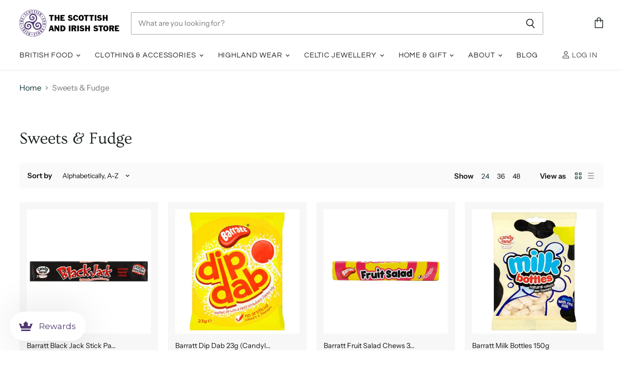

--- FILE ---
content_type: text/html; charset=utf-8
request_url: https://scottishandirishstore.com/collections/sweets
body_size: 54032
content:
<!doctype html>
<html class="no-js no-touch" lang="en">
  <head>
    <meta charset="utf-8">
    <meta http-equiv="x-ua-compatible" content="IE=edge">

    <link rel="preconnect" href="https://cdn.shopify.com" crossorigin>

    
      <link rel="preconnect" href="https://connect.facebook.net" crossorigin>
    
    
      <link rel="preconnect" href="https://www.google-analytics.com" crossorigin>
    
 
    <title>Sweets &amp; Fudge — The Scottish and Irish Store</title>

    

    
  <link rel="shortcut icon" href="//scottishandirishstore.com/cdn/shop/files/f_32x32.png?v=1614307414" type="image/png">


    
      <link rel="canonical" href="https://scottishandirishstore.com/collections/sweets" />
    

    <meta name="viewport" content="width=device-width">

    
    















<meta property="og:site_name" content="The Scottish and Irish Store">
<meta property="og:url" content="https://scottishandirishstore.com/collections/sweets">
<meta property="og:title" content="Sweets &amp; Fudge">
<meta property="og:type" content="website">
<meta property="og:description" content="We sell Scottish, Irish, and English imported goods. Kilts, tweed caps, Celtic jewellery, wedding gifts, British food. Kilt rentals are available.">




    
    
    

    
    
    <meta
      property="og:image"
      content="https://scottishandirishstore.com/cdn/shop/collections/candy_8ca7807c-69cf-4e7f-97c2-b8da3ee687d6_1200x1200.png?v=1584731621"
    />
    <meta
      property="og:image:secure_url"
      content="https://scottishandirishstore.com/cdn/shop/collections/candy_8ca7807c-69cf-4e7f-97c2-b8da3ee687d6_1200x1200.png?v=1584731621"
    />
    <meta property="og:image:width" content="1200" />
    <meta property="og:image:height" content="1200" />
    
    
    <meta property="og:image:alt" content="Sweets & Fudge" />
  
















<meta name="twitter:title" content="Sweets &amp; Fudge">
<meta name="twitter:description" content="We sell Scottish, Irish, and English imported goods. Kilts, tweed caps, Celtic jewellery, wedding gifts, British food. Kilt rentals are available.">


    
    
    
      
      
      <meta name="twitter:card" content="summary">
    
    
    <meta
      property="twitter:image"
      content="https://scottishandirishstore.com/cdn/shop/collections/candy_8ca7807c-69cf-4e7f-97c2-b8da3ee687d6_1200x1200_crop_center.png?v=1584731621"
    />
    <meta property="twitter:image:width" content="1200" />
    <meta property="twitter:image:height" content="1200" />
    
    
    <meta property="twitter:image:alt" content="Sweets &amp; Fudge" />
  



    

    <link rel="preload" href="//scottishandirishstore.com/cdn/fonts/questrial/questrial_n4.66abac5d8209a647b4bf8089b0451928ef144c07.woff2" as="font" crossorigin="anonymous">

    
      <link rel="preload" as="style" href="//scottishandirishstore.com/cdn/shop/t/59/assets/theme.css?v=138461141682085517651763500362">
    

    <script>window.performance && window.performance.mark && window.performance.mark('shopify.content_for_header.start');</script><meta name="google-site-verification" content="xJuZkdr3G1eVvOm8pKqWWVzsooX63Tk_nZx31EqSGAU">
<meta id="shopify-digital-wallet" name="shopify-digital-wallet" content="/9486514/digital_wallets/dialog">
<link rel="alternate" type="application/atom+xml" title="Feed" href="/collections/sweets.atom" />
<link rel="next" href="/collections/sweets?page=2">
<link rel="alternate" type="application/json+oembed" href="https://scottishandirishstore.com/collections/sweets.oembed">
<script async="async" src="/checkouts/internal/preloads.js?locale=en-CA"></script>
<script id="shopify-features" type="application/json">{"accessToken":"f918ef9277beb98641afb8b4b3144ac3","betas":["rich-media-storefront-analytics"],"domain":"scottishandirishstore.com","predictiveSearch":true,"shopId":9486514,"locale":"en"}</script>
<script>var Shopify = Shopify || {};
Shopify.shop = "scottish-and-irish-store.myshopify.com";
Shopify.locale = "en";
Shopify.currency = {"active":"CAD","rate":"1.0"};
Shopify.country = "CA";
Shopify.theme = {"name":"Copy of Copy of Copy of Zapiet OS2.0 - Copy of ...","id":176148775076,"schema_name":null,"schema_version":null,"theme_store_id":null,"role":"main"};
Shopify.theme.handle = "null";
Shopify.theme.style = {"id":null,"handle":null};
Shopify.cdnHost = "scottishandirishstore.com/cdn";
Shopify.routes = Shopify.routes || {};
Shopify.routes.root = "/";</script>
<script type="module">!function(o){(o.Shopify=o.Shopify||{}).modules=!0}(window);</script>
<script>!function(o){function n(){var o=[];function n(){o.push(Array.prototype.slice.apply(arguments))}return n.q=o,n}var t=o.Shopify=o.Shopify||{};t.loadFeatures=n(),t.autoloadFeatures=n()}(window);</script>
<script id="shop-js-analytics" type="application/json">{"pageType":"collection"}</script>
<script defer="defer" async type="module" src="//scottishandirishstore.com/cdn/shopifycloud/shop-js/modules/v2/client.init-shop-cart-sync_WVOgQShq.en.esm.js"></script>
<script defer="defer" async type="module" src="//scottishandirishstore.com/cdn/shopifycloud/shop-js/modules/v2/chunk.common_C_13GLB1.esm.js"></script>
<script defer="defer" async type="module" src="//scottishandirishstore.com/cdn/shopifycloud/shop-js/modules/v2/chunk.modal_CLfMGd0m.esm.js"></script>
<script type="module">
  await import("//scottishandirishstore.com/cdn/shopifycloud/shop-js/modules/v2/client.init-shop-cart-sync_WVOgQShq.en.esm.js");
await import("//scottishandirishstore.com/cdn/shopifycloud/shop-js/modules/v2/chunk.common_C_13GLB1.esm.js");
await import("//scottishandirishstore.com/cdn/shopifycloud/shop-js/modules/v2/chunk.modal_CLfMGd0m.esm.js");

  window.Shopify.SignInWithShop?.initShopCartSync?.({"fedCMEnabled":true,"windoidEnabled":true});

</script>
<script>(function() {
  var isLoaded = false;
  function asyncLoad() {
    if (isLoaded) return;
    isLoaded = true;
    var urls = ["https:\/\/cdn-stamped-io.azureedge.net\/files\/shopify.v2.min.js?shop=scottish-and-irish-store.myshopify.com","https:\/\/str.rise-ai.com\/?shop=scottish-and-irish-store.myshopify.com","https:\/\/strn.rise-ai.com\/?shop=scottish-and-irish-store.myshopify.com","https:\/\/assets.smartwishlist.webmarked.net\/static\/v6\/smartwishlist.js?shop=scottish-and-irish-store.myshopify.com","https:\/\/zapiet.s3-us-west-2.amazonaws.com\/delivery-validator\/v1.0\/delivery-validator.js?shop=scottish-and-irish-store.myshopify.com","https:\/\/cdn.nfcube.com\/instafeed-ccf9c43976910dbc5db913357f06dc8f.js?shop=scottish-and-irish-store.myshopify.com","https:\/\/currency.conversionbear.com\/script?app=currency\u0026shop=scottish-and-irish-store.myshopify.com"];
    for (var i = 0; i < urls.length; i++) {
      var s = document.createElement('script');
      s.type = 'text/javascript';
      s.async = true;
      s.src = urls[i];
      var x = document.getElementsByTagName('script')[0];
      x.parentNode.insertBefore(s, x);
    }
  };
  if(window.attachEvent) {
    window.attachEvent('onload', asyncLoad);
  } else {
    window.addEventListener('load', asyncLoad, false);
  }
})();</script>
<script id="__st">var __st={"a":9486514,"offset":-18000,"reqid":"160b112a-e557-44dd-adb3-42c22c52a862-1769543898","pageurl":"scottishandirishstore.com\/collections\/sweets","u":"eab3feca3b6b","p":"collection","rtyp":"collection","rid":155245060};</script>
<script>window.ShopifyPaypalV4VisibilityTracking = true;</script>
<script id="captcha-bootstrap">!function(){'use strict';const t='contact',e='account',n='new_comment',o=[[t,t],['blogs',n],['comments',n],[t,'customer']],c=[[e,'customer_login'],[e,'guest_login'],[e,'recover_customer_password'],[e,'create_customer']],r=t=>t.map((([t,e])=>`form[action*='/${t}']:not([data-nocaptcha='true']) input[name='form_type'][value='${e}']`)).join(','),a=t=>()=>t?[...document.querySelectorAll(t)].map((t=>t.form)):[];function s(){const t=[...o],e=r(t);return a(e)}const i='password',u='form_key',d=['recaptcha-v3-token','g-recaptcha-response','h-captcha-response',i],f=()=>{try{return window.sessionStorage}catch{return}},m='__shopify_v',_=t=>t.elements[u];function p(t,e,n=!1){try{const o=window.sessionStorage,c=JSON.parse(o.getItem(e)),{data:r}=function(t){const{data:e,action:n}=t;return t[m]||n?{data:e,action:n}:{data:t,action:n}}(c);for(const[e,n]of Object.entries(r))t.elements[e]&&(t.elements[e].value=n);n&&o.removeItem(e)}catch(o){console.error('form repopulation failed',{error:o})}}const l='form_type',E='cptcha';function T(t){t.dataset[E]=!0}const w=window,h=w.document,L='Shopify',v='ce_forms',y='captcha';let A=!1;((t,e)=>{const n=(g='f06e6c50-85a8-45c8-87d0-21a2b65856fe',I='https://cdn.shopify.com/shopifycloud/storefront-forms-hcaptcha/ce_storefront_forms_captcha_hcaptcha.v1.5.2.iife.js',D={infoText:'Protected by hCaptcha',privacyText:'Privacy',termsText:'Terms'},(t,e,n)=>{const o=w[L][v],c=o.bindForm;if(c)return c(t,g,e,D).then(n);var r;o.q.push([[t,g,e,D],n]),r=I,A||(h.body.append(Object.assign(h.createElement('script'),{id:'captcha-provider',async:!0,src:r})),A=!0)});var g,I,D;w[L]=w[L]||{},w[L][v]=w[L][v]||{},w[L][v].q=[],w[L][y]=w[L][y]||{},w[L][y].protect=function(t,e){n(t,void 0,e),T(t)},Object.freeze(w[L][y]),function(t,e,n,w,h,L){const[v,y,A,g]=function(t,e,n){const i=e?o:[],u=t?c:[],d=[...i,...u],f=r(d),m=r(i),_=r(d.filter((([t,e])=>n.includes(e))));return[a(f),a(m),a(_),s()]}(w,h,L),I=t=>{const e=t.target;return e instanceof HTMLFormElement?e:e&&e.form},D=t=>v().includes(t);t.addEventListener('submit',(t=>{const e=I(t);if(!e)return;const n=D(e)&&!e.dataset.hcaptchaBound&&!e.dataset.recaptchaBound,o=_(e),c=g().includes(e)&&(!o||!o.value);(n||c)&&t.preventDefault(),c&&!n&&(function(t){try{if(!f())return;!function(t){const e=f();if(!e)return;const n=_(t);if(!n)return;const o=n.value;o&&e.removeItem(o)}(t);const e=Array.from(Array(32),(()=>Math.random().toString(36)[2])).join('');!function(t,e){_(t)||t.append(Object.assign(document.createElement('input'),{type:'hidden',name:u})),t.elements[u].value=e}(t,e),function(t,e){const n=f();if(!n)return;const o=[...t.querySelectorAll(`input[type='${i}']`)].map((({name:t})=>t)),c=[...d,...o],r={};for(const[a,s]of new FormData(t).entries())c.includes(a)||(r[a]=s);n.setItem(e,JSON.stringify({[m]:1,action:t.action,data:r}))}(t,e)}catch(e){console.error('failed to persist form',e)}}(e),e.submit())}));const S=(t,e)=>{t&&!t.dataset[E]&&(n(t,e.some((e=>e===t))),T(t))};for(const o of['focusin','change'])t.addEventListener(o,(t=>{const e=I(t);D(e)&&S(e,y())}));const B=e.get('form_key'),M=e.get(l),P=B&&M;t.addEventListener('DOMContentLoaded',(()=>{const t=y();if(P)for(const e of t)e.elements[l].value===M&&p(e,B);[...new Set([...A(),...v().filter((t=>'true'===t.dataset.shopifyCaptcha))])].forEach((e=>S(e,t)))}))}(h,new URLSearchParams(w.location.search),n,t,e,['guest_login'])})(!0,!0)}();</script>
<script integrity="sha256-4kQ18oKyAcykRKYeNunJcIwy7WH5gtpwJnB7kiuLZ1E=" data-source-attribution="shopify.loadfeatures" defer="defer" src="//scottishandirishstore.com/cdn/shopifycloud/storefront/assets/storefront/load_feature-a0a9edcb.js" crossorigin="anonymous"></script>
<script data-source-attribution="shopify.dynamic_checkout.dynamic.init">var Shopify=Shopify||{};Shopify.PaymentButton=Shopify.PaymentButton||{isStorefrontPortableWallets:!0,init:function(){window.Shopify.PaymentButton.init=function(){};var t=document.createElement("script");t.src="https://scottishandirishstore.com/cdn/shopifycloud/portable-wallets/latest/portable-wallets.en.js",t.type="module",document.head.appendChild(t)}};
</script>
<script data-source-attribution="shopify.dynamic_checkout.buyer_consent">
  function portableWalletsHideBuyerConsent(e){var t=document.getElementById("shopify-buyer-consent"),n=document.getElementById("shopify-subscription-policy-button");t&&n&&(t.classList.add("hidden"),t.setAttribute("aria-hidden","true"),n.removeEventListener("click",e))}function portableWalletsShowBuyerConsent(e){var t=document.getElementById("shopify-buyer-consent"),n=document.getElementById("shopify-subscription-policy-button");t&&n&&(t.classList.remove("hidden"),t.removeAttribute("aria-hidden"),n.addEventListener("click",e))}window.Shopify?.PaymentButton&&(window.Shopify.PaymentButton.hideBuyerConsent=portableWalletsHideBuyerConsent,window.Shopify.PaymentButton.showBuyerConsent=portableWalletsShowBuyerConsent);
</script>
<script data-source-attribution="shopify.dynamic_checkout.cart.bootstrap">document.addEventListener("DOMContentLoaded",(function(){function t(){return document.querySelector("shopify-accelerated-checkout-cart, shopify-accelerated-checkout")}if(t())Shopify.PaymentButton.init();else{new MutationObserver((function(e,n){t()&&(Shopify.PaymentButton.init(),n.disconnect())})).observe(document.body,{childList:!0,subtree:!0})}}));
</script>

<script>window.performance && window.performance.mark && window.performance.mark('shopify.content_for_header.end');</script>

    <script>
      document.documentElement.className=document.documentElement.className.replace(/\bno-js\b/,'js');
      if(window.Shopify&&window.Shopify.designMode)document.documentElement.className+=' in-theme-editor';
      if(('ontouchstart' in window)||window.DocumentTouch&&document instanceof DocumentTouch)document.documentElement.className=document.documentElement.className.replace(/\bno-touch\b/,'has-touch');
    </script>

    <script src="//scottishandirishstore.com/cdn/shop/t/59/assets/api.js?v=164287536010015099871763500362"></script>

    
      <link href="//scottishandirishstore.com/cdn/shop/t/59/assets/theme.css?v=138461141682085517651763500362" rel="stylesheet" type="text/css" media="all" />
    

    

    
    <script>
      window.Theme = window.Theme || {};
      window.Theme.routes = {
        "root_url": "/",
        "account_url": "/account",
        "account_login_url": "/account/login",
        "account_logout_url": "/account/logout",
        "account_register_url": "/account/register",
        "account_addresses_url": "/account/addresses",
        "collections_url": "/collections",
        "all_products_collection_url": "/collections/all",
        "search_url": "/search",
        "cart_url": "/cart",
        "cart_add_url": "/cart/add",
        "cart_change_url": "/cart/change",
        "cart_clear_url": "/cart/clear",
        "product_recommendations_url": "/recommendations/products",
      };
    </script>
    
    
  
    
  
<!-- BEGIN app block: shopify://apps/minmaxify-order-limits/blocks/app-embed-block/3acfba32-89f3-4377-ae20-cbb9abc48475 --><script type="text/javascript" src="https://limits.minmaxify.com/scottish-and-irish-store.myshopify.com?v=138b&r=20251107195450"></script>

<!-- END app block --><!-- BEGIN app block: shopify://apps/zapiet-pickup-delivery/blocks/app-embed/5599aff0-8af1-473a-a372-ecd72a32b4d5 -->









    <style>#storePickupApp {
}</style>




<script type="text/javascript">
    var zapietTranslations = {};

    window.ZapietMethods = {"pickup":{"active":true,"enabled":true,"name":"Pickup","sort":0,"status":{"condition":"price","operator":"morethan","value":0,"enabled":true,"product_conditions":{"enabled":false,"value":"Delivery Only,Shipping Only","enable":false,"property":"tags","hide_button":false}},"button":{"type":"default","default":null,"hover":"","active":null}},"delivery":{"active":false,"enabled":true,"name":"Delivery","sort":1,"status":{"condition":"price","operator":"morethan","value":0,"enabled":true,"product_conditions":{"enabled":true,"value":"preorder","enable":false,"property":"tags","hide_button":false}},"button":{"type":"default","default":null,"hover":"","active":null}},"shipping":{"active":false,"enabled":true,"name":"Shipping","sort":2,"status":{"condition":"price","operator":"morethan","value":0,"enabled":true,"product_conditions":{"enabled":true,"value":"Delivery Only,Pickup Only","enable":false,"property":"tags","hide_button":false}},"button":{"type":"default","default":null,"hover":"","active":null}}}
    window.ZapietEvent = {
        listen: function(eventKey, callback) {
            if (!this.listeners) {
                this.listeners = [];
            }
            this.listeners.push({
                eventKey: eventKey,
                callback: callback
            });
        },
    };

    

    
        
        var language_settings = {"enable_app":true,"enable_geo_search_for_pickups":false,"pickup_region_filter_enabled":false,"pickup_region_filter_field":null,"currency":"CAD","weight_format":"kg","pickup.enable_map":false,"delivery_validation_method":"partial_postcode_matching","base_country_name":"Canada","base_country_code":"CA","method_display_style":"default","default_method_display_style":"classic","date_format":"l, F j, Y","time_format":"h:i A","week_day_start":"Sun","pickup_address_format":"<span class=\"name\"><strong>{{company_name}}</strong></span><span class=\"address\">{{address_line_1}}<br />{{city}}, {{postal_code}}</span><span class=\"distance\">{{distance}}</span>{{more_information}}","rates_enabled":true,"payment_customization_enabled":false,"distance_format":"km","enable_delivery_address_autocompletion":false,"enable_delivery_current_location":false,"enable_pickup_address_autocompletion":false,"pickup_date_picker_enabled":true,"pickup_time_picker_enabled":true,"delivery_note_enabled":false,"delivery_note_required":false,"delivery_date_picker_enabled":true,"delivery_time_picker_enabled":true,"shipping.date_picker_enabled":false,"delivery_validate_cart":false,"pickup_validate_cart":false,"gmak":"","enable_checkout_locale":true,"enable_checkout_url":true,"disable_widget_for_digital_items":false,"disable_widget_for_product_handles":"gift-card","colors":{"widget_active_background_color":null,"widget_active_border_color":null,"widget_active_icon_color":null,"widget_active_text_color":null,"widget_inactive_background_color":null,"widget_inactive_border_color":null,"widget_inactive_icon_color":null,"widget_inactive_text_color":null},"delivery_validator":{"enabled":true,"show_on_page_load":false,"sticky":false},"checkout":{"delivery":{"discount_code":"","prepopulate_shipping_address":true,"preselect_first_available_time":true},"pickup":{"discount_code":null,"prepopulate_shipping_address":true,"customer_phone_required":false,"preselect_first_location":false,"preselect_first_available_time":false},"shipping":{"discount_code":null}},"day_name_attribute_enabled":false,"methods":{"pickup":{"active":true,"enabled":true,"name":"Pickup","sort":0,"status":{"condition":"price","operator":"morethan","value":0,"enabled":true,"product_conditions":{"enabled":false,"value":"Delivery Only,Shipping Only","enable":false,"property":"tags","hide_button":false}},"button":{"type":"default","default":null,"hover":"","active":null}},"delivery":{"active":false,"enabled":true,"name":"Delivery","sort":1,"status":{"condition":"price","operator":"morethan","value":0,"enabled":true,"product_conditions":{"enabled":true,"value":"preorder","enable":false,"property":"tags","hide_button":false}},"button":{"type":"default","default":null,"hover":"","active":null}},"shipping":{"active":false,"enabled":true,"name":"Shipping","sort":2,"status":{"condition":"price","operator":"morethan","value":0,"enabled":true,"product_conditions":{"enabled":true,"value":"Delivery Only,Pickup Only","enable":false,"property":"tags","hide_button":false}},"button":{"type":"default","default":null,"hover":"","active":null}}},"translations":{"methods":{"shipping":"Shipping","pickup":"Pickups","delivery":"Delivery"},"calendar":{"january":"January","february":"February","march":"March","april":"April","may":"May","june":"June","july":"July","august":"August","september":"September","october":"October","november":"November","december":"December","sunday":"Sun","monday":"Mon","tuesday":"Tue","wednesday":"Wed","thursday":"Thu","friday":"Fri","saturday":"Sat","today":"","close":"","labelMonthNext":"Next month","labelMonthPrev":"Previous month","labelMonthSelect":"Select a month","labelYearSelect":"Select a year","and":"and","between":"between"},"pickup":{"checkout_button":"Checkout","location_label":"Choose a location.","could_not_find_location":"Sorry, we could not find your location.","datepicker_label":"Choose a date and time.","datepicker_placeholder":"Choose a date and time.","date_time_output":"{{DATE}} at {{TIME}}","location_placeholder":"Enter your postal code ...","filter_by_region_placeholder":"Filter by state/province","heading":"Store Pickup on Baxter Road","note":"","max_order_total":"Maximum order value for pickup is $0.00","max_order_weight":"Maximum order weight for pickup is {{ weight }}","min_order_total":"Minimum order value for pickup is $0.00","min_order_weight":"Minimum order weight for pickup is {{ weight }}","more_information":"More information","no_date_time_selected":"Please select a date & time.","no_locations_found":"Sorry, pickup is not available for your selected items.","no_locations_region":"Sorry, pickup is not available in your region.","cart_eligibility_error":"Sorry, pickup is not available for your selected items.","method_not_available":"Not available","opening_hours":"Opening hours","locations_found":"Please select a pickup location:","preselect_first_available_time":"Select a time","dates_not_available":"Sorry, your selected items are not currently available for pickup.","location_error":"Please select a pickup location.","checkout_error":"Please select a date and time for pickup."},"delivery":{"checkout_button":"Checkout","could_not_find_location":"Sorry, we could not find your location.","datepicker_label":"Choose a date and time.","datepicker_placeholder":"Choose a date and time.","date_time_output":"{{DATE}} between {{SLOT_START_TIME}} and {{SLOT_END_TIME}}","delivery_note_label":"Please enter delivery instructions (optional)","delivery_validator_button_label":"Go","delivery_validator_eligible_button_label":"Continue shopping","delivery_validator_eligible_button_link":"#","delivery_validator_eligible_content":"To start shopping just click the button below","delivery_validator_eligible_heading":"You qualify for local delivery.","delivery_validator_error_button_label":"Continue shopping","delivery_validator_error_button_link":"#","delivery_validator_error_content":"Sorry, it looks like we have encountered an unexpected error. Please try again.","delivery_validator_error_heading":"An error occured","delivery_validator_not_eligible_button_label":"Continue shopping","delivery_validator_not_eligible_button_link":"#","delivery_validator_not_eligible_content":"You are more then welcome to continue browsing our store","delivery_validator_not_eligible_heading":"Sorry, we do not deliver to your area","delivery_validator_placeholder":"Enter your postal code ...","delivery_validator_prelude":"Do we deliver?","available":"Great! You are eligible for delivery. \n\nSpend $65 + tax and apply code OTTAWADELIVERY65 at checkout for free delivery!","heading":"Local Delivery for the Ottawa Area","note":"Enter your postal code to check if you are eligible for local delivery:","max_order_total":"Maximum order value for delivery is $0.00","max_order_weight":"Maximum order weight for delivery is {{ weight }}","min_order_total":"Minimum order value for delivery is $0.00","min_order_weight":"Minimum order weight for delivery is {{ weight }}","delivery_note_error":"Please enter delivery instructions","no_date_time_selected":"Please select a date & time for delivery.","cart_eligibility_error":"Sorry, delivery is not available for your selected items.","method_not_available":"Not available","delivery_note_label_required":"Please enter delivery instructions (required)","location_placeholder":"Enter your postal code ...","preselect_first_available_time":"Select a time","not_available":"Sorry, delivery is not available in your area.","dates_not_available":"Sorry, your selected items are not currently available for delivery.","checkout_error":"Please enter a valid zipcode and select your preferred date and time for delivery."},"shipping":{"checkout_button":"Checkout","datepicker_placeholder":"Choose a date.","heading":"Shipping (Canada only. Shipments to the United States are temporarily suspended until further notice).","note":"Please click the checkout button to continue.","max_order_total":"Maximum order value for shipping is $0.00","max_order_weight":"Maximum order weight for shipping is {{ weight }}","min_order_total":"Minimum order value for shipping is $0.00","min_order_weight":"Minimum order weight for shipping is {{ weight }}","cart_eligibility_error":"Sorry, shipping is not available for your selected items.","method_not_available":"Not available","checkout_error":"Please choose a date for shipping."},"widget":{"zapiet_id_error":"There was a problem adding the Zapiet ID to your cart","attributes_error":"There was a problem adding the attributes to your cart","no_delivery_options_available":"No delivery options are available for your products","no_checkout_method_error":"Please select a delivery option","daily_limits_modal_title":"Some items in your cart are unavailable for the selected date.","daily_limits_modal_description":"Select a different date or adjust your cart.","daily_limits_modal_close_button":"Review products","daily_limits_modal_change_date_button":"Change date","daily_limits_modal_out_of_stock_label":"Out of stock","daily_limits_modal_only_left_label":"Only {{ quantity }} left","sms_consent":"I would like to receive SMS notifications about my order updates."},"order_status":{"pickup_details_heading":"Pickup details","pickup_details_text":"Your order will be ready for collection at our {{ Pickup-Location-Company }} location{% if Pickup-Date %} on {{ Pickup-Date | date: \"%A, %d %B\" }}{% if Pickup-Time %} at {{ Pickup-Time }}{% endif %}{% endif %}","delivery_details_heading":"Delivery details","delivery_details_text":"Your order will be delivered locally by our team{% if Delivery-Date %} on the {{ Delivery-Date | date: \"%A, %d %B\" }}{% if Delivery-Time %} between {{ Delivery-Time }}{% endif %}{% endif %}","shipping_details_heading":"Shipping details","shipping_details_text":"Your order will arrive soon{% if Shipping-Date %} on the {{ Shipping-Date | date: \"%A, %d %B\" }}{% endif %}"},"product_widget":{"title":"Delivery and pickup options:","pickup_at":"Pickup at {{ location }}","ready_for_collection":"Ready for collection from","on":"on","view_all_stores":"View all stores","pickup_not_available_item":"Pickup not available for this item","delivery_not_available_location":"Delivery not available for {{ postal_code }}","delivered_by":"Delivered by {{ date }}","delivered_today":"Delivered today","change":"Change","tomorrow":"tomorrow","today":"today","delivery_to":"Delivery to {{ postal_code }}","showing_options_for":"Showing options for {{ postal_code }}","modal_heading":"Select a store for pickup","modal_subheading":"Showing stores near {{ postal_code }}","show_opening_hours":"Show opening hours","hide_opening_hours":"Hide opening hours","closed":"Closed","input_placeholder":"Enter your postal code","input_button":"Check","input_error":"Add a postal code to check available delivery and pickup options.","pickup_available":"Pickup available","not_available":"Not available","select":"Select","selected":"Selected","find_a_store":"Find a store"},"shipping_language_code":"en","delivery_language_code":"en-US","pickup_language_code":"en-GB"},"default_language":"en","region":"us-2","api_region":"api-us","enable_zapiet_id_all_items":false,"widget_restore_state_on_load":false,"draft_orders_enabled":false,"preselect_checkout_method":false,"widget_show_could_not_locate_div_error":true,"checkout_extension_enabled":false,"show_pickup_consent_checkbox":false,"show_delivery_consent_checkbox":false,"subscription_paused":false,"pickup_note_enabled":false,"pickup_note_required":false,"shipping_note_enabled":false,"shipping_note_required":false};
        zapietTranslations["en"] = language_settings.translations;
    

    function initializeZapietApp() {
        var products = [];

        

        window.ZapietCachedSettings = {
            cached_config: {"enable_app":true,"enable_geo_search_for_pickups":false,"pickup_region_filter_enabled":false,"pickup_region_filter_field":null,"currency":"CAD","weight_format":"kg","pickup.enable_map":false,"delivery_validation_method":"partial_postcode_matching","base_country_name":"Canada","base_country_code":"CA","method_display_style":"default","default_method_display_style":"classic","date_format":"l, F j, Y","time_format":"h:i A","week_day_start":"Sun","pickup_address_format":"<span class=\"name\"><strong>{{company_name}}</strong></span><span class=\"address\">{{address_line_1}}<br />{{city}}, {{postal_code}}</span><span class=\"distance\">{{distance}}</span>{{more_information}}","rates_enabled":true,"payment_customization_enabled":false,"distance_format":"km","enable_delivery_address_autocompletion":false,"enable_delivery_current_location":false,"enable_pickup_address_autocompletion":false,"pickup_date_picker_enabled":true,"pickup_time_picker_enabled":true,"delivery_note_enabled":false,"delivery_note_required":false,"delivery_date_picker_enabled":true,"delivery_time_picker_enabled":true,"shipping.date_picker_enabled":false,"delivery_validate_cart":false,"pickup_validate_cart":false,"gmak":"","enable_checkout_locale":true,"enable_checkout_url":true,"disable_widget_for_digital_items":false,"disable_widget_for_product_handles":"gift-card","colors":{"widget_active_background_color":null,"widget_active_border_color":null,"widget_active_icon_color":null,"widget_active_text_color":null,"widget_inactive_background_color":null,"widget_inactive_border_color":null,"widget_inactive_icon_color":null,"widget_inactive_text_color":null},"delivery_validator":{"enabled":true,"show_on_page_load":false,"sticky":false},"checkout":{"delivery":{"discount_code":"","prepopulate_shipping_address":true,"preselect_first_available_time":true},"pickup":{"discount_code":null,"prepopulate_shipping_address":true,"customer_phone_required":false,"preselect_first_location":false,"preselect_first_available_time":false},"shipping":{"discount_code":null}},"day_name_attribute_enabled":false,"methods":{"pickup":{"active":true,"enabled":true,"name":"Pickup","sort":0,"status":{"condition":"price","operator":"morethan","value":0,"enabled":true,"product_conditions":{"enabled":false,"value":"Delivery Only,Shipping Only","enable":false,"property":"tags","hide_button":false}},"button":{"type":"default","default":null,"hover":"","active":null}},"delivery":{"active":false,"enabled":true,"name":"Delivery","sort":1,"status":{"condition":"price","operator":"morethan","value":0,"enabled":true,"product_conditions":{"enabled":true,"value":"preorder","enable":false,"property":"tags","hide_button":false}},"button":{"type":"default","default":null,"hover":"","active":null}},"shipping":{"active":false,"enabled":true,"name":"Shipping","sort":2,"status":{"condition":"price","operator":"morethan","value":0,"enabled":true,"product_conditions":{"enabled":true,"value":"Delivery Only,Pickup Only","enable":false,"property":"tags","hide_button":false}},"button":{"type":"default","default":null,"hover":"","active":null}}},"translations":{"methods":{"shipping":"Shipping","pickup":"Pickups","delivery":"Delivery"},"calendar":{"january":"January","february":"February","march":"March","april":"April","may":"May","june":"June","july":"July","august":"August","september":"September","october":"October","november":"November","december":"December","sunday":"Sun","monday":"Mon","tuesday":"Tue","wednesday":"Wed","thursday":"Thu","friday":"Fri","saturday":"Sat","today":"","close":"","labelMonthNext":"Next month","labelMonthPrev":"Previous month","labelMonthSelect":"Select a month","labelYearSelect":"Select a year","and":"and","between":"between"},"pickup":{"checkout_button":"Checkout","location_label":"Choose a location.","could_not_find_location":"Sorry, we could not find your location.","datepicker_label":"Choose a date and time.","datepicker_placeholder":"Choose a date and time.","date_time_output":"{{DATE}} at {{TIME}}","location_placeholder":"Enter your postal code ...","filter_by_region_placeholder":"Filter by state/province","heading":"Store Pickup on Baxter Road","note":"","max_order_total":"Maximum order value for pickup is $0.00","max_order_weight":"Maximum order weight for pickup is {{ weight }}","min_order_total":"Minimum order value for pickup is $0.00","min_order_weight":"Minimum order weight for pickup is {{ weight }}","more_information":"More information","no_date_time_selected":"Please select a date & time.","no_locations_found":"Sorry, pickup is not available for your selected items.","no_locations_region":"Sorry, pickup is not available in your region.","cart_eligibility_error":"Sorry, pickup is not available for your selected items.","method_not_available":"Not available","opening_hours":"Opening hours","locations_found":"Please select a pickup location:","preselect_first_available_time":"Select a time","dates_not_available":"Sorry, your selected items are not currently available for pickup.","location_error":"Please select a pickup location.","checkout_error":"Please select a date and time for pickup."},"delivery":{"checkout_button":"Checkout","could_not_find_location":"Sorry, we could not find your location.","datepicker_label":"Choose a date and time.","datepicker_placeholder":"Choose a date and time.","date_time_output":"{{DATE}} between {{SLOT_START_TIME}} and {{SLOT_END_TIME}}","delivery_note_label":"Please enter delivery instructions (optional)","delivery_validator_button_label":"Go","delivery_validator_eligible_button_label":"Continue shopping","delivery_validator_eligible_button_link":"#","delivery_validator_eligible_content":"To start shopping just click the button below","delivery_validator_eligible_heading":"You qualify for local delivery.","delivery_validator_error_button_label":"Continue shopping","delivery_validator_error_button_link":"#","delivery_validator_error_content":"Sorry, it looks like we have encountered an unexpected error. Please try again.","delivery_validator_error_heading":"An error occured","delivery_validator_not_eligible_button_label":"Continue shopping","delivery_validator_not_eligible_button_link":"#","delivery_validator_not_eligible_content":"You are more then welcome to continue browsing our store","delivery_validator_not_eligible_heading":"Sorry, we do not deliver to your area","delivery_validator_placeholder":"Enter your postal code ...","delivery_validator_prelude":"Do we deliver?","available":"Great! You are eligible for delivery. \n\nSpend $65 + tax and apply code OTTAWADELIVERY65 at checkout for free delivery!","heading":"Local Delivery for the Ottawa Area","note":"Enter your postal code to check if you are eligible for local delivery:","max_order_total":"Maximum order value for delivery is $0.00","max_order_weight":"Maximum order weight for delivery is {{ weight }}","min_order_total":"Minimum order value for delivery is $0.00","min_order_weight":"Minimum order weight for delivery is {{ weight }}","delivery_note_error":"Please enter delivery instructions","no_date_time_selected":"Please select a date & time for delivery.","cart_eligibility_error":"Sorry, delivery is not available for your selected items.","method_not_available":"Not available","delivery_note_label_required":"Please enter delivery instructions (required)","location_placeholder":"Enter your postal code ...","preselect_first_available_time":"Select a time","not_available":"Sorry, delivery is not available in your area.","dates_not_available":"Sorry, your selected items are not currently available for delivery.","checkout_error":"Please enter a valid zipcode and select your preferred date and time for delivery."},"shipping":{"checkout_button":"Checkout","datepicker_placeholder":"Choose a date.","heading":"Shipping (Canada only. Shipments to the United States are temporarily suspended until further notice).","note":"Please click the checkout button to continue.","max_order_total":"Maximum order value for shipping is $0.00","max_order_weight":"Maximum order weight for shipping is {{ weight }}","min_order_total":"Minimum order value for shipping is $0.00","min_order_weight":"Minimum order weight for shipping is {{ weight }}","cart_eligibility_error":"Sorry, shipping is not available for your selected items.","method_not_available":"Not available","checkout_error":"Please choose a date for shipping."},"widget":{"zapiet_id_error":"There was a problem adding the Zapiet ID to your cart","attributes_error":"There was a problem adding the attributes to your cart","no_delivery_options_available":"No delivery options are available for your products","no_checkout_method_error":"Please select a delivery option","daily_limits_modal_title":"Some items in your cart are unavailable for the selected date.","daily_limits_modal_description":"Select a different date or adjust your cart.","daily_limits_modal_close_button":"Review products","daily_limits_modal_change_date_button":"Change date","daily_limits_modal_out_of_stock_label":"Out of stock","daily_limits_modal_only_left_label":"Only {{ quantity }} left","sms_consent":"I would like to receive SMS notifications about my order updates."},"order_status":{"pickup_details_heading":"Pickup details","pickup_details_text":"Your order will be ready for collection at our {{ Pickup-Location-Company }} location{% if Pickup-Date %} on {{ Pickup-Date | date: \"%A, %d %B\" }}{% if Pickup-Time %} at {{ Pickup-Time }}{% endif %}{% endif %}","delivery_details_heading":"Delivery details","delivery_details_text":"Your order will be delivered locally by our team{% if Delivery-Date %} on the {{ Delivery-Date | date: \"%A, %d %B\" }}{% if Delivery-Time %} between {{ Delivery-Time }}{% endif %}{% endif %}","shipping_details_heading":"Shipping details","shipping_details_text":"Your order will arrive soon{% if Shipping-Date %} on the {{ Shipping-Date | date: \"%A, %d %B\" }}{% endif %}"},"product_widget":{"title":"Delivery and pickup options:","pickup_at":"Pickup at {{ location }}","ready_for_collection":"Ready for collection from","on":"on","view_all_stores":"View all stores","pickup_not_available_item":"Pickup not available for this item","delivery_not_available_location":"Delivery not available for {{ postal_code }}","delivered_by":"Delivered by {{ date }}","delivered_today":"Delivered today","change":"Change","tomorrow":"tomorrow","today":"today","delivery_to":"Delivery to {{ postal_code }}","showing_options_for":"Showing options for {{ postal_code }}","modal_heading":"Select a store for pickup","modal_subheading":"Showing stores near {{ postal_code }}","show_opening_hours":"Show opening hours","hide_opening_hours":"Hide opening hours","closed":"Closed","input_placeholder":"Enter your postal code","input_button":"Check","input_error":"Add a postal code to check available delivery and pickup options.","pickup_available":"Pickup available","not_available":"Not available","select":"Select","selected":"Selected","find_a_store":"Find a store"},"shipping_language_code":"en","delivery_language_code":"en-US","pickup_language_code":"en-GB"},"default_language":"en","region":"us-2","api_region":"api-us","enable_zapiet_id_all_items":false,"widget_restore_state_on_load":false,"draft_orders_enabled":false,"preselect_checkout_method":false,"widget_show_could_not_locate_div_error":true,"checkout_extension_enabled":false,"show_pickup_consent_checkbox":false,"show_delivery_consent_checkbox":false,"subscription_paused":false,"pickup_note_enabled":false,"pickup_note_required":false,"shipping_note_enabled":false,"shipping_note_required":false},
            shop_identifier: 'scottish-and-irish-store.myshopify.com',
            language_code: 'en',
            checkout_url: '/cart',
            products: products,
            translations: zapietTranslations,
            customer: {
                first_name: '',
                last_name: '',
                company: '',
                address1: '',
                address2: '',
                city: '',
                province: '',
                country: '',
                zip: '',
                phone: '',
                tags: null
            }
        }

        window.Zapiet.start(window.ZapietCachedSettings, true);

        
            window.ZapietEvent.listen('widget_loaded', function() {
                // Custom JavaScript
            });
        
    }

    function loadZapietStyles(href) {
        var ss = document.createElement("link");
        ss.type = "text/css";
        ss.rel = "stylesheet";
        ss.media = "all";
        ss.href = href;
        document.getElementsByTagName("head")[0].appendChild(ss);
    }

    
        loadZapietStyles("https://cdn.shopify.com/extensions/019bffeb-1a4f-7ef6-8d50-b7a5d51c7ae4/zapiet-pickup-delivery-1078/assets/storepickup.css");
        var zapietLoadScripts = {
            vendor: true,
            storepickup: true,
            pickup: true,
            delivery: true,
            shipping: true,
            pickup_map: false,
            validator: true
        };

        function zapietScriptLoaded(key) {
            zapietLoadScripts[key] = false;
            if (!Object.values(zapietLoadScripts).includes(true)) {
                initializeZapietApp();
            }
        }
    
</script>




    <script type="module" src="https://cdn.shopify.com/extensions/019bffeb-1a4f-7ef6-8d50-b7a5d51c7ae4/zapiet-pickup-delivery-1078/assets/vendor.js" onload="zapietScriptLoaded('vendor')" defer></script>
    <script type="module" src="https://cdn.shopify.com/extensions/019bffeb-1a4f-7ef6-8d50-b7a5d51c7ae4/zapiet-pickup-delivery-1078/assets/storepickup.js" onload="zapietScriptLoaded('storepickup')" defer></script>

    
        <script type="module" src="https://cdn.shopify.com/extensions/019bffeb-1a4f-7ef6-8d50-b7a5d51c7ae4/zapiet-pickup-delivery-1078/assets/validator.js" onload="zapietScriptLoaded('validator')" defer></script>
    

    
        <script type="module" src="https://cdn.shopify.com/extensions/019bffeb-1a4f-7ef6-8d50-b7a5d51c7ae4/zapiet-pickup-delivery-1078/assets/pickup.js" onload="zapietScriptLoaded('pickup')" defer></script>
    

    
        <script type="module" src="https://cdn.shopify.com/extensions/019bffeb-1a4f-7ef6-8d50-b7a5d51c7ae4/zapiet-pickup-delivery-1078/assets/delivery.js" onload="zapietScriptLoaded('delivery')" defer></script>
    

    
        <script type="module" src="https://cdn.shopify.com/extensions/019bffeb-1a4f-7ef6-8d50-b7a5d51c7ae4/zapiet-pickup-delivery-1078/assets/shipping.js" onload="zapietScriptLoaded('shipping')" defer></script>
    

    


<!-- END app block --><!-- BEGIN app block: shopify://apps/buddha-mega-menu-navigation/blocks/megamenu/dbb4ce56-bf86-4830-9b3d-16efbef51c6f -->
<script>
    /* get link lists api */
    var linkLists={"main-menu" : {"title":"Main Menu", "items":["/collections/celtic-jewellery","/collections/british-foods","/collections/highland-wear","/collections/giftware","/collections/tartan","/pages/the-british-food-market",]},"footer" : {"title":"Support", "items":["/pages/shipping","/pages/links","/pages/privacy-policy","/pages/our-return-policy",]},"highland-wear" : {"title":"Highland Wear", "items":["/collections/kilt-rentals","/collections/kilt-packages","/collections/kilts","/collections/pv-kilts","/collections/jackets-and-vests","/collections/tux-shirts","/collections/belts-buckles","/collections/kilt-accesories","/collections/sgian-dubhs","/collections/kilt-pins-cap-badges","/collections/hose-flashes","/collections/footwear","/collections/clearance/kilt",]},"aboot-us" : {"title":"Aboot Us", "items":["/pages/about-us","/pages/contact-us",]},"jewellery" : {"title":"Jewelry", "items":["/collections/claddagh","/collections/rings","/collections/pendants","/collections/celtic-cross-jewellery","/collections/earrings","/collections/charm-beads-bracelets","/collections/origin","/collections/keith-jack-jewelry","/collections/outlander-inspired-jewellery","/collections/pewter-jewellery","/pages/wedding-bands-engagement-rings","/collections/clearance/jewellery",]},"clothing" : {"title":"Clothing &amp; Accessories", "items":["/collections/highland-wear","/collections/men","/collections/women","/collections/childrens","/collections/clearance/Clothing",]},"home-gifts" : {"title":"Home &amp; Gifts", "items":["/collections/family-name-products","/collections/glassware","/collections/guinness","/collections/china","/collections/teaware","/collections/pocket-watches","/collections/literature","/collections/pewter-tankards-goblets","/collections/flasks","/collections/quaichs","/collections/candles","/collections/irish-linen",]},"tartan" : {"title":"Tartan", "items":["/collections/poly-viscose-cloth","/collections/ties","/collections/irish-county-tartan-ties","/collections/lambswool-scarves","/collections/irish-county-tartan-lambswool-scarves","/collections/infinity-scarves","/collections/throws","/collections/maple-leaf-tartan","/collections/sens-tartan","/collections/clearance/Tartan",]},"new-main-menu" : {"title":"NEW Main Menu", "items":["/collections/british-foods","/collections/highland-wear","/collections/highland-wear-1","/collections/celtic-jewellery","/collections/giftware","/pages/g","/blogs/news",]},"chocolate" : {"title":"Chocolate", "items":["/collections/cadbury","/collections/galaxy","/collections/nestle","/collections/mars",]},"collection-links" : {"title":"Collection Links", "items":["/collections/candy","/collections/accessories","/collections/earrings","/collections/pop-culture","/collections/chocolates",]},"childrens" : {"title":"Childrens", "items":["/collections/children-accessories","/collections/children-clothing",]},"header-menu" : {"title":"Header menu", "items":["/collections/british-foods","/collections/highland-wear","/collections/celtic-jewellery","/collections/giftware","/pages/shipping",]},"aran-sweaters" : {"title":"Aran Sweaters", "items":["/collections/aran-sweaters-men","/collections/aran-sweaters-women",]},"everything-kilts" : {"title":"Everything Kilts", "items":["/collections/kilt-packages","/collections/kilt-rentals","/collections/kilt-accessories",]},"hats" : {"title":"Womens Hats &amp; Gloves", "items":["/collections/flat-caps","/collections/wool-gloves-and-mitts","/collections/baseball-caps","/collections/tweed-hats","/collections/ladies-hats","/collections/pop-culture",]},"jackets-coats" : {"title":"Jackets &amp; Coats", "items":["/collections/men-s-kilt-jackets","/collections/men-s-sports-coats","/collections/ladies-jackets-coats",]},"purses-bags" : {"title":"Purses &amp; Wallets", "items":["/collections/purses","/collections/wallets",]},"ruanas-capes" : {"title":"Ruanas &amp; Capes", "items":["/collections/tartan-ruanas","/collections/solid-ruanas","/collections/celtic-ruanas","/collections/capes-shawls",]},"scarves-shawls" : {"title":"Scarves &amp; Shawls", "items":["/collections/scarves","/collections/stoles",]},"throws-blankets" : {"title":"Throws &amp; Blankets", "items":["/collections/tartan-wool-throws","/collections/lambswool","/collections/irish-wool","/collections/mohair",]},"ties" : {"title":"Ties", "items":["/collections/scottish-tartan-ties","/collections/solid-colour-ties","/collections/irish-welsh-provincial-tartan-ties",]},"my-account" : {"title":"My Account", "items":["/cart","/account/login","/account/register",]},"clothing-accessories" : {"title":"Clothing &amp; Accessories", "items":["/collections/tartan-cloth-face-masks","/collections/mens-irish-knitwear",]},"customer-account-main-menu" : {"title":"Customer account main menu", "items":["/","https://account.scottishandirishstore.com/orders?locale=en&amp;region_country=CA",]},};/*ENDPARSE*/
    </script>
<!-- END app block --><link href="https://monorail-edge.shopifysvc.com" rel="dns-prefetch">
<script>(function(){if ("sendBeacon" in navigator && "performance" in window) {try {var session_token_from_headers = performance.getEntriesByType('navigation')[0].serverTiming.find(x => x.name == '_s').description;} catch {var session_token_from_headers = undefined;}var session_cookie_matches = document.cookie.match(/_shopify_s=([^;]*)/);var session_token_from_cookie = session_cookie_matches && session_cookie_matches.length === 2 ? session_cookie_matches[1] : "";var session_token = session_token_from_headers || session_token_from_cookie || "";function handle_abandonment_event(e) {var entries = performance.getEntries().filter(function(entry) {return /monorail-edge.shopifysvc.com/.test(entry.name);});if (!window.abandonment_tracked && entries.length === 0) {window.abandonment_tracked = true;var currentMs = Date.now();var navigation_start = performance.timing.navigationStart;var payload = {shop_id: 9486514,url: window.location.href,navigation_start,duration: currentMs - navigation_start,session_token,page_type: "collection"};window.navigator.sendBeacon("https://monorail-edge.shopifysvc.com/v1/produce", JSON.stringify({schema_id: "online_store_buyer_site_abandonment/1.1",payload: payload,metadata: {event_created_at_ms: currentMs,event_sent_at_ms: currentMs}}));}}window.addEventListener('pagehide', handle_abandonment_event);}}());</script>
<script id="web-pixels-manager-setup">(function e(e,d,r,n,o){if(void 0===o&&(o={}),!Boolean(null===(a=null===(i=window.Shopify)||void 0===i?void 0:i.analytics)||void 0===a?void 0:a.replayQueue)){var i,a;window.Shopify=window.Shopify||{};var t=window.Shopify;t.analytics=t.analytics||{};var s=t.analytics;s.replayQueue=[],s.publish=function(e,d,r){return s.replayQueue.push([e,d,r]),!0};try{self.performance.mark("wpm:start")}catch(e){}var l=function(){var e={modern:/Edge?\/(1{2}[4-9]|1[2-9]\d|[2-9]\d{2}|\d{4,})\.\d+(\.\d+|)|Firefox\/(1{2}[4-9]|1[2-9]\d|[2-9]\d{2}|\d{4,})\.\d+(\.\d+|)|Chrom(ium|e)\/(9{2}|\d{3,})\.\d+(\.\d+|)|(Maci|X1{2}).+ Version\/(15\.\d+|(1[6-9]|[2-9]\d|\d{3,})\.\d+)([,.]\d+|)( \(\w+\)|)( Mobile\/\w+|) Safari\/|Chrome.+OPR\/(9{2}|\d{3,})\.\d+\.\d+|(CPU[ +]OS|iPhone[ +]OS|CPU[ +]iPhone|CPU IPhone OS|CPU iPad OS)[ +]+(15[._]\d+|(1[6-9]|[2-9]\d|\d{3,})[._]\d+)([._]\d+|)|Android:?[ /-](13[3-9]|1[4-9]\d|[2-9]\d{2}|\d{4,})(\.\d+|)(\.\d+|)|Android.+Firefox\/(13[5-9]|1[4-9]\d|[2-9]\d{2}|\d{4,})\.\d+(\.\d+|)|Android.+Chrom(ium|e)\/(13[3-9]|1[4-9]\d|[2-9]\d{2}|\d{4,})\.\d+(\.\d+|)|SamsungBrowser\/([2-9]\d|\d{3,})\.\d+/,legacy:/Edge?\/(1[6-9]|[2-9]\d|\d{3,})\.\d+(\.\d+|)|Firefox\/(5[4-9]|[6-9]\d|\d{3,})\.\d+(\.\d+|)|Chrom(ium|e)\/(5[1-9]|[6-9]\d|\d{3,})\.\d+(\.\d+|)([\d.]+$|.*Safari\/(?![\d.]+ Edge\/[\d.]+$))|(Maci|X1{2}).+ Version\/(10\.\d+|(1[1-9]|[2-9]\d|\d{3,})\.\d+)([,.]\d+|)( \(\w+\)|)( Mobile\/\w+|) Safari\/|Chrome.+OPR\/(3[89]|[4-9]\d|\d{3,})\.\d+\.\d+|(CPU[ +]OS|iPhone[ +]OS|CPU[ +]iPhone|CPU IPhone OS|CPU iPad OS)[ +]+(10[._]\d+|(1[1-9]|[2-9]\d|\d{3,})[._]\d+)([._]\d+|)|Android:?[ /-](13[3-9]|1[4-9]\d|[2-9]\d{2}|\d{4,})(\.\d+|)(\.\d+|)|Mobile Safari.+OPR\/([89]\d|\d{3,})\.\d+\.\d+|Android.+Firefox\/(13[5-9]|1[4-9]\d|[2-9]\d{2}|\d{4,})\.\d+(\.\d+|)|Android.+Chrom(ium|e)\/(13[3-9]|1[4-9]\d|[2-9]\d{2}|\d{4,})\.\d+(\.\d+|)|Android.+(UC? ?Browser|UCWEB|U3)[ /]?(15\.([5-9]|\d{2,})|(1[6-9]|[2-9]\d|\d{3,})\.\d+)\.\d+|SamsungBrowser\/(5\.\d+|([6-9]|\d{2,})\.\d+)|Android.+MQ{2}Browser\/(14(\.(9|\d{2,})|)|(1[5-9]|[2-9]\d|\d{3,})(\.\d+|))(\.\d+|)|K[Aa][Ii]OS\/(3\.\d+|([4-9]|\d{2,})\.\d+)(\.\d+|)/},d=e.modern,r=e.legacy,n=navigator.userAgent;return n.match(d)?"modern":n.match(r)?"legacy":"unknown"}(),u="modern"===l?"modern":"legacy",c=(null!=n?n:{modern:"",legacy:""})[u],f=function(e){return[e.baseUrl,"/wpm","/b",e.hashVersion,"modern"===e.buildTarget?"m":"l",".js"].join("")}({baseUrl:d,hashVersion:r,buildTarget:u}),m=function(e){var d=e.version,r=e.bundleTarget,n=e.surface,o=e.pageUrl,i=e.monorailEndpoint;return{emit:function(e){var a=e.status,t=e.errorMsg,s=(new Date).getTime(),l=JSON.stringify({metadata:{event_sent_at_ms:s},events:[{schema_id:"web_pixels_manager_load/3.1",payload:{version:d,bundle_target:r,page_url:o,status:a,surface:n,error_msg:t},metadata:{event_created_at_ms:s}}]});if(!i)return console&&console.warn&&console.warn("[Web Pixels Manager] No Monorail endpoint provided, skipping logging."),!1;try{return self.navigator.sendBeacon.bind(self.navigator)(i,l)}catch(e){}var u=new XMLHttpRequest;try{return u.open("POST",i,!0),u.setRequestHeader("Content-Type","text/plain"),u.send(l),!0}catch(e){return console&&console.warn&&console.warn("[Web Pixels Manager] Got an unhandled error while logging to Monorail."),!1}}}}({version:r,bundleTarget:l,surface:e.surface,pageUrl:self.location.href,monorailEndpoint:e.monorailEndpoint});try{o.browserTarget=l,function(e){var d=e.src,r=e.async,n=void 0===r||r,o=e.onload,i=e.onerror,a=e.sri,t=e.scriptDataAttributes,s=void 0===t?{}:t,l=document.createElement("script"),u=document.querySelector("head"),c=document.querySelector("body");if(l.async=n,l.src=d,a&&(l.integrity=a,l.crossOrigin="anonymous"),s)for(var f in s)if(Object.prototype.hasOwnProperty.call(s,f))try{l.dataset[f]=s[f]}catch(e){}if(o&&l.addEventListener("load",o),i&&l.addEventListener("error",i),u)u.appendChild(l);else{if(!c)throw new Error("Did not find a head or body element to append the script");c.appendChild(l)}}({src:f,async:!0,onload:function(){if(!function(){var e,d;return Boolean(null===(d=null===(e=window.Shopify)||void 0===e?void 0:e.analytics)||void 0===d?void 0:d.initialized)}()){var d=window.webPixelsManager.init(e)||void 0;if(d){var r=window.Shopify.analytics;r.replayQueue.forEach((function(e){var r=e[0],n=e[1],o=e[2];d.publishCustomEvent(r,n,o)})),r.replayQueue=[],r.publish=d.publishCustomEvent,r.visitor=d.visitor,r.initialized=!0}}},onerror:function(){return m.emit({status:"failed",errorMsg:"".concat(f," has failed to load")})},sri:function(e){var d=/^sha384-[A-Za-z0-9+/=]+$/;return"string"==typeof e&&d.test(e)}(c)?c:"",scriptDataAttributes:o}),m.emit({status:"loading"})}catch(e){m.emit({status:"failed",errorMsg:(null==e?void 0:e.message)||"Unknown error"})}}})({shopId: 9486514,storefrontBaseUrl: "https://scottishandirishstore.com",extensionsBaseUrl: "https://extensions.shopifycdn.com/cdn/shopifycloud/web-pixels-manager",monorailEndpoint: "https://monorail-edge.shopifysvc.com/unstable/produce_batch",surface: "storefront-renderer",enabledBetaFlags: ["2dca8a86"],webPixelsConfigList: [{"id":"1076494500","configuration":"{\"pixel_id\":\"681678729105556\",\"pixel_type\":\"facebook_pixel\"}","eventPayloadVersion":"v1","runtimeContext":"OPEN","scriptVersion":"ca16bc87fe92b6042fbaa3acc2fbdaa6","type":"APP","apiClientId":2329312,"privacyPurposes":["ANALYTICS","MARKETING","SALE_OF_DATA"],"dataSharingAdjustments":{"protectedCustomerApprovalScopes":["read_customer_address","read_customer_email","read_customer_name","read_customer_personal_data","read_customer_phone"]}},{"id":"904298660","configuration":"{\"config\":\"{\\\"google_tag_ids\\\":[\\\"GT-5R7VSK3K\\\"],\\\"target_country\\\":\\\"CA\\\",\\\"gtag_events\\\":[{\\\"type\\\":\\\"search\\\",\\\"action_label\\\":\\\"GT-5R7VSK3K\\\"},{\\\"type\\\":\\\"begin_checkout\\\",\\\"action_label\\\":\\\"GT-5R7VSK3K\\\"},{\\\"type\\\":\\\"view_item\\\",\\\"action_label\\\":[\\\"GT-5R7VSK3K\\\",\\\"MC-WE7ETN2T61\\\"]},{\\\"type\\\":\\\"purchase\\\",\\\"action_label\\\":[\\\"GT-5R7VSK3K\\\",\\\"MC-WE7ETN2T61\\\"]},{\\\"type\\\":\\\"page_view\\\",\\\"action_label\\\":[\\\"GT-5R7VSK3K\\\",\\\"MC-WE7ETN2T61\\\"]},{\\\"type\\\":\\\"add_payment_info\\\",\\\"action_label\\\":\\\"GT-5R7VSK3K\\\"},{\\\"type\\\":\\\"add_to_cart\\\",\\\"action_label\\\":\\\"GT-5R7VSK3K\\\"}],\\\"enable_monitoring_mode\\\":false}\"}","eventPayloadVersion":"v1","runtimeContext":"OPEN","scriptVersion":"b2a88bafab3e21179ed38636efcd8a93","type":"APP","apiClientId":1780363,"privacyPurposes":[],"dataSharingAdjustments":{"protectedCustomerApprovalScopes":["read_customer_address","read_customer_email","read_customer_name","read_customer_personal_data","read_customer_phone"]}},{"id":"146571428","eventPayloadVersion":"v1","runtimeContext":"LAX","scriptVersion":"1","type":"CUSTOM","privacyPurposes":["ANALYTICS"],"name":"Google Analytics tag (migrated)"},{"id":"shopify-app-pixel","configuration":"{}","eventPayloadVersion":"v1","runtimeContext":"STRICT","scriptVersion":"0450","apiClientId":"shopify-pixel","type":"APP","privacyPurposes":["ANALYTICS","MARKETING"]},{"id":"shopify-custom-pixel","eventPayloadVersion":"v1","runtimeContext":"LAX","scriptVersion":"0450","apiClientId":"shopify-pixel","type":"CUSTOM","privacyPurposes":["ANALYTICS","MARKETING"]}],isMerchantRequest: false,initData: {"shop":{"name":"The Scottish and Irish Store","paymentSettings":{"currencyCode":"CAD"},"myshopifyDomain":"scottish-and-irish-store.myshopify.com","countryCode":"CA","storefrontUrl":"https:\/\/scottishandirishstore.com"},"customer":null,"cart":null,"checkout":null,"productVariants":[],"purchasingCompany":null},},"https://scottishandirishstore.com/cdn","fcfee988w5aeb613cpc8e4bc33m6693e112",{"modern":"","legacy":""},{"shopId":"9486514","storefrontBaseUrl":"https:\/\/scottishandirishstore.com","extensionBaseUrl":"https:\/\/extensions.shopifycdn.com\/cdn\/shopifycloud\/web-pixels-manager","surface":"storefront-renderer","enabledBetaFlags":"[\"2dca8a86\"]","isMerchantRequest":"false","hashVersion":"fcfee988w5aeb613cpc8e4bc33m6693e112","publish":"custom","events":"[[\"page_viewed\",{}],[\"collection_viewed\",{\"collection\":{\"id\":\"155245060\",\"title\":\"Sweets \u0026 Fudge\",\"productVariants\":[{\"price\":{\"amount\":1.09,\"currencyCode\":\"CAD\"},\"product\":{\"title\":\"Barratt Black Jack Stick Pack 36g\",\"vendor\":\"Ramsden International\",\"id\":\"1517506372\",\"untranslatedTitle\":\"Barratt Black Jack Stick Pack 36g\",\"url\":\"\/products\/candyland-black-jack-stick-pack\",\"type\":\"Food\"},\"id\":\"44395185569956\",\"image\":{\"src\":\"\/\/scottishandirishstore.com\/cdn\/shop\/products\/candyland_blackjack_stick_36g.jpg?v=1571438678\"},\"sku\":\"1078851\",\"title\":\"Default Title\",\"untranslatedTitle\":\"Default Title\"},{\"price\":{\"amount\":1.29,\"currencyCode\":\"CAD\"},\"product\":{\"title\":\"Barratt Dip Dab 23g (Candyland)\",\"vendor\":\"Ramsden International\",\"id\":\"4283057092\",\"untranslatedTitle\":\"Barratt Dip Dab 23g (Candyland)\",\"url\":\"\/products\/candyland-dip-dab\",\"type\":\"Food\"},\"id\":\"14099815620\",\"image\":{\"src\":\"\/\/scottishandirishstore.com\/cdn\/shop\/products\/Dip_Dab.jpg?v=1630597016\"},\"sku\":\"1075756\",\"title\":\"Default Title\",\"untranslatedTitle\":\"Default Title\"},{\"price\":{\"amount\":1.09,\"currencyCode\":\"CAD\"},\"product\":{\"title\":\"Barratt Fruit Salad Chews 36g (Candyland)\",\"vendor\":\"Ramsden International\",\"id\":\"4390882213940\",\"untranslatedTitle\":\"Barratt Fruit Salad Chews 36g (Candyland)\",\"url\":\"\/products\/candyland-fruit-salad\",\"type\":\"Food\"},\"id\":\"50787423453348\",\"image\":{\"src\":\"\/\/scottishandirishstore.com\/cdn\/shop\/files\/barratt-fruit-salad-36g-806464_720x_0dcf5c94-e0fb-42c7-b543-a6d2bcb4e861.webp?v=1740264101\"},\"sku\":\"1078853\",\"title\":\"Default Title\",\"untranslatedTitle\":\"Default Title\"},{\"price\":{\"amount\":2.99,\"currencyCode\":\"CAD\"},\"product\":{\"title\":\"Barratt Milk Bottles 150g\",\"vendor\":\"Ramsden International\",\"id\":\"6905421627556\",\"untranslatedTitle\":\"Barratt Milk Bottles 150g\",\"url\":\"\/products\/barratt-milk-bottles-150g\",\"type\":\"Food\"},\"id\":\"40732763521188\",\"image\":{\"src\":\"\/\/scottishandirishstore.com\/cdn\/shop\/products\/barrattmilkbottle.jpg?v=1629396508\"},\"sku\":\"1077368\",\"title\":\"Default Title\",\"untranslatedTitle\":\"Default Title\"},{\"price\":{\"amount\":1.39,\"currencyCode\":\"CAD\"},\"product\":{\"title\":\"Barratt Nougat Bar 35g\",\"vendor\":\"Ramsden International\",\"id\":\"1517506756\",\"untranslatedTitle\":\"Barratt Nougat Bar 35g\",\"url\":\"\/products\/candyland-nougat-bar\",\"type\":\"Food\"},\"id\":\"5363059332\",\"image\":{\"src\":\"\/\/scottishandirishstore.com\/cdn\/shop\/products\/BK10106BK.jpg?v=1571438678\"},\"sku\":\"1078769\",\"title\":\"Default Title\",\"untranslatedTitle\":\"Default Title\"},{\"price\":{\"amount\":1.09,\"currencyCode\":\"CAD\"},\"product\":{\"title\":\"Barratt Wham Extreme Chews 36g (Candyland)\",\"vendor\":\"Ramsden International\",\"id\":\"10307156181156\",\"untranslatedTitle\":\"Barratt Wham Extreme Chews 36g (Candyland)\",\"url\":\"\/products\/barratt-wham-extreme-chew-bar-25g-candyland-copy\",\"type\":\"Food\"},\"id\":\"51182424359076\",\"image\":{\"src\":\"\/\/scottishandirishstore.com\/cdn\/shop\/files\/51H18ok5j-L.jpg_BO30_255_255_255_UF900_850_SR1910_1000_0_C_QL100.jpg?v=1763340971\"},\"sku\":null,\"title\":\"Default Title\",\"untranslatedTitle\":\"Default Title\"},{\"price\":{\"amount\":0.49,\"currencyCode\":\"CAD\"},\"product\":{\"title\":\"Barratt Wham Original Chew Bar 16g (Candyland)\",\"vendor\":\"Ramsden International\",\"id\":\"1517506884\",\"untranslatedTitle\":\"Barratt Wham Original Chew Bar 16g (Candyland)\",\"url\":\"\/products\/candyland-wham-bar\",\"type\":\"Food\"},\"id\":\"5363060356\",\"image\":{\"src\":\"\/\/scottishandirishstore.com\/cdn\/shop\/products\/barratt-wham-original-bar.png?v=1657390987\"},\"sku\":\"1034635\",\"title\":\"Default Title\",\"untranslatedTitle\":\"Default Title\"},{\"price\":{\"amount\":2.99,\"currencyCode\":\"CAD\"},\"product\":{\"title\":\"Barratt Wham Space Babies 120g\",\"vendor\":\"Ramsden International\",\"id\":\"10307158933668\",\"untranslatedTitle\":\"Barratt Wham Space Babies 120g\",\"url\":\"\/products\/barratt-wham-space-babies-120g\",\"type\":\"Food\"},\"id\":\"51182428749988\",\"image\":{\"src\":\"\/\/scottishandirishstore.com\/cdn\/shop\/files\/barratt-wham-space-babies-pmp-1-16.jpg?v=1763343208\"},\"sku\":null,\"title\":\"Default Title\",\"untranslatedTitle\":\"Default Title\"},{\"price\":{\"amount\":2.99,\"currencyCode\":\"CAD\"},\"product\":{\"title\":\"Barratt Whamtastics Softies 120g\",\"vendor\":\"Ramsden International\",\"id\":\"6899725238436\",\"untranslatedTitle\":\"Barratt Whamtastics Softies 120g\",\"url\":\"\/products\/barratt-wham-softies-120g\",\"type\":\"Food\"},\"id\":\"40711201783972\",\"image\":{\"src\":\"\/\/scottishandirishstore.com\/cdn\/shop\/products\/barratt-wham-softies-120g-bag-881-p.jpg?v=1629221684\"},\"sku\":\"1022587\",\"title\":\"Default Title\",\"untranslatedTitle\":\"Default Title\"},{\"price\":{\"amount\":2.99,\"currencyCode\":\"CAD\"},\"product\":{\"title\":\"Bonds Barley Sugar 120g\",\"vendor\":\"Ramsden International\",\"id\":\"8379501412516\",\"untranslatedTitle\":\"Bonds Barley Sugar 120g\",\"url\":\"\/products\/bonds-barley-sugar-120g\",\"type\":\"Food\"},\"id\":\"44998688112804\",\"image\":{\"src\":\"\/\/scottishandirishstore.com\/cdn\/shop\/files\/bonds-of-london-barley-sugar-sweets-120g.jpg?v=1706547852\"},\"sku\":null,\"title\":\"Default Title\",\"untranslatedTitle\":\"Default Title\"},{\"price\":{\"amount\":2.99,\"currencyCode\":\"CAD\"},\"product\":{\"title\":\"Bonds Chocolate Eclairs 120g\",\"vendor\":\"Ramsden International\",\"id\":\"8298237526180\",\"untranslatedTitle\":\"Bonds Chocolate Eclairs 120g\",\"url\":\"\/products\/bonds-chocolate-eclairs-120g\",\"type\":\"Food\"},\"id\":\"44730558152868\",\"image\":{\"src\":\"\/\/scottishandirishstore.com\/cdn\/shop\/files\/313354_a.jpg?v=1699228946\"},\"sku\":null,\"title\":\"Default Title\",\"untranslatedTitle\":\"Default Title\"},{\"price\":{\"amount\":2.09,\"currencyCode\":\"CAD\"},\"product\":{\"title\":\"Bonds Chocolate Oranges 110g\",\"vendor\":\"Ramsden International\",\"id\":\"10179200450724\",\"untranslatedTitle\":\"Bonds Chocolate Oranges 110g\",\"url\":\"\/products\/bonds-chocolate-oranges-120g\",\"type\":\"Food\"},\"id\":\"50718627365028\",\"image\":{\"src\":\"\/\/scottishandirishstore.com\/cdn\/shop\/files\/61iMAUkHjhL._AC_UF1000_1000_QL80.jpg?v=1737926686\"},\"sku\":null,\"title\":\"Default Title\",\"untranslatedTitle\":\"Default Title\"},{\"price\":{\"amount\":2.99,\"currencyCode\":\"CAD\"},\"product\":{\"title\":\"Bonds Cough Candy 120g\",\"vendor\":\"Ramsden International\",\"id\":\"10268985229476\",\"untranslatedTitle\":\"Bonds Cough Candy 120g\",\"url\":\"\/products\/bonds-cough-candy-120g\",\"type\":\"Food\"},\"id\":\"51078039699620\",\"image\":{\"src\":\"\/\/scottishandirishstore.com\/cdn\/shop\/files\/bonds-cough-candy-150g-724886_720x_fe1dc391-8de0-46de-9719-9dbeb570a77b.webp?v=1753060054\"},\"sku\":null,\"title\":\"Default Title\",\"untranslatedTitle\":\"Default Title\"},{\"price\":{\"amount\":2.99,\"currencyCode\":\"CAD\"},\"product\":{\"title\":\"Bonds Dolly Mixture 130g\",\"vendor\":\"Ramsden International\",\"id\":\"8298237919396\",\"untranslatedTitle\":\"Bonds Dolly Mixture 130g\",\"url\":\"\/products\/bonds-dolly-mixture-120g\",\"type\":\"Food\"},\"id\":\"44730561593508\",\"image\":{\"src\":\"\/\/scottishandirishstore.com\/cdn\/shop\/files\/BondsDollyMixtureBags150g_2048x_600x600_crop_center_6b3e044a-ee5b-43f1-b517-95201e65b498.webp?v=1699229210\"},\"sku\":null,\"title\":\"Default Title\",\"untranslatedTitle\":\"Default Title\"},{\"price\":{\"amount\":2.99,\"currencyCode\":\"CAD\"},\"product\":{\"title\":\"Bonds Double Chocolate Toffee 100g\",\"vendor\":\"Ramsden International\",\"id\":\"10179225714852\",\"untranslatedTitle\":\"Bonds Double Chocolate Toffee 100g\",\"url\":\"\/products\/bonds-double-chocolate-toffee-100g\",\"type\":\"Food\"},\"id\":\"50718838194340\",\"image\":{\"src\":\"\/\/scottishandirishstore.com\/cdn\/shop\/files\/download_02c17475-4b16-4c99-aca7-3336e911721e.jpg?v=1737937160\"},\"sku\":null,\"title\":\"Default Title\",\"untranslatedTitle\":\"Default Title\"},{\"price\":{\"amount\":2.99,\"currencyCode\":\"CAD\"},\"product\":{\"title\":\"Bonds Fruit Pastilles 120g\",\"vendor\":\"Ramsden International\",\"id\":\"10276836409508\",\"untranslatedTitle\":\"Bonds Fruit Pastilles 120g\",\"url\":\"\/products\/bonds-fruit-pastilles-120g-1\",\"type\":\"Food\"},\"id\":\"51101449748644\",\"image\":null,\"sku\":null,\"title\":\"Default Title\",\"untranslatedTitle\":\"Default Title\"},{\"price\":{\"amount\":2.99,\"currencyCode\":\"CAD\"},\"product\":{\"title\":\"Bonds Garden Fruits 120g\",\"vendor\":\"Ramsden International\",\"id\":\"8237217677476\",\"untranslatedTitle\":\"Bonds Garden Fruits 120g\",\"url\":\"\/products\/bonds-garden-fruits-120g\",\"type\":\"Food\"},\"id\":\"44566125379748\",\"image\":{\"src\":\"\/\/scottishandirishstore.com\/cdn\/shop\/files\/garden-fruits-125.jpg?v=1692924002\"},\"sku\":null,\"title\":\"Default Title\",\"untranslatedTitle\":\"Default Title\"},{\"price\":{\"amount\":2.99,\"currencyCode\":\"CAD\"},\"product\":{\"title\":\"Bonds Jelly Beans 120g\",\"vendor\":\"Ramsden International\",\"id\":\"10268991553700\",\"untranslatedTitle\":\"Bonds Jelly Beans 120g\",\"url\":\"\/products\/bonds-jelly-beans-120g\",\"type\":\"Food\"},\"id\":\"51078067585188\",\"image\":{\"src\":\"\/\/scottishandirishstore.com\/cdn\/shop\/files\/313335_a.avif?v=1753063798\"},\"sku\":null,\"title\":\"Default Title\",\"untranslatedTitle\":\"Default Title\"},{\"price\":{\"amount\":2.09,\"currencyCode\":\"CAD\"},\"product\":{\"title\":\"Bonds Jelly Buttons 120g\",\"vendor\":\"Ramsden International\",\"id\":\"8237217153188\",\"untranslatedTitle\":\"Bonds Jelly Buttons 120g\",\"url\":\"\/products\/bonds-fruit-pastilles-120g\",\"type\":\"Food\"},\"id\":\"44566123806884\",\"image\":{\"src\":\"\/\/scottishandirishstore.com\/cdn\/shop\/files\/bonds-jelly-buttons-150g-290135_grande_232aa9b5-6ea0-492a-9974-3329a2960b2e.webp?v=1739295068\"},\"sku\":\"\",\"title\":\"Default Title\",\"untranslatedTitle\":\"Default Title\"},{\"price\":{\"amount\":2.99,\"currencyCode\":\"CAD\"},\"product\":{\"title\":\"Bonds Sour Melon Slices 130g\",\"vendor\":\"Ramsden International\",\"id\":\"10268991946916\",\"untranslatedTitle\":\"Bonds Sour Melon Slices 130g\",\"url\":\"\/products\/bonds-watermelon-slices-130g\",\"type\":\"Food\"},\"id\":\"51078070894756\",\"image\":{\"src\":\"\/\/scottishandirishstore.com\/cdn\/shop\/files\/Bonds-Sour-Melon-slices-jpg.webp?v=1753064148\"},\"sku\":null,\"title\":\"Default Title\",\"untranslatedTitle\":\"Default Title\"},{\"price\":{\"amount\":2.99,\"currencyCode\":\"CAD\"},\"product\":{\"title\":\"Bonds Wine Gums 120g\",\"vendor\":\"Ramsden International\",\"id\":\"8379913699492\",\"untranslatedTitle\":\"Bonds Wine Gums 120g\",\"url\":\"\/products\/bonds-wine-gums-120g\",\"type\":\"Food\"},\"id\":\"45000314421412\",\"image\":{\"src\":\"\/\/scottishandirishstore.com\/cdn\/shop\/files\/BondsWineGums_477x_8de72e58-bceb-43c0-ada0-51e6415f7149.webp?v=1706585083\"},\"sku\":null,\"title\":\"Default Title\",\"untranslatedTitle\":\"Default Title\"},{\"price\":{\"amount\":6.99,\"currencyCode\":\"CAD\"},\"product\":{\"title\":\"Buttermilk Candy Cane Fudge 100g\",\"vendor\":\"Ramsden International\",\"id\":\"8248935579812\",\"untranslatedTitle\":\"Buttermilk Candy Cane Fudge 100g\",\"url\":\"\/products\/buttermilk-candy-cane-fudge-150g\",\"type\":\"Food\"},\"id\":\"44603586642084\",\"image\":{\"src\":\"\/\/scottishandirishstore.com\/cdn\/shop\/files\/s-l1200.jpg?v=1696296946\"},\"sku\":\"ABM-CCF\",\"title\":\"Default Title\",\"untranslatedTitle\":\"Default Title\"},{\"price\":{\"amount\":6.99,\"currencyCode\":\"CAD\"},\"product\":{\"title\":\"Buttermilk Mince Pie Fudge 100g\",\"vendor\":\"Ramsden International\",\"id\":\"8248938922148\",\"untranslatedTitle\":\"Buttermilk Mince Pie Fudge 100g\",\"url\":\"\/products\/buttermilk-mince-pie-fudge-100g\",\"type\":\"Food\"},\"id\":\"44603596505252\",\"image\":{\"src\":\"\/\/scottishandirishstore.com\/cdn\/shop\/files\/BTM26_1024x1024_9e7cd6f6-791b-47e1-baa1-34bf11c5b6b7.webp?v=1696297313\"},\"sku\":\"ABM-MPF\",\"title\":\"Default Title\",\"untranslatedTitle\":\"Default Title\"},{\"price\":{\"amount\":3.29,\"currencyCode\":\"CAD\"},\"product\":{\"title\":\"Chewits Blue Raspberry Juicy Bites 115g\",\"vendor\":\"Ramsden International\",\"id\":\"8215216750756\",\"untranslatedTitle\":\"Chewits Blue Raspberry Juicy Bites 115g\",\"url\":\"\/products\/chewits-blue-raspberry-juicy-bites-115g\",\"type\":\"Food\"},\"id\":\"44492200607908\",\"image\":{\"src\":\"\/\/scottishandirishstore.com\/cdn\/shop\/files\/5060072652243_1_348.jpg?v=1687660453\"},\"sku\":\"1013163\",\"title\":\"Default Title\",\"untranslatedTitle\":\"Default Title\"}]}}]]"});</script><script>
  window.ShopifyAnalytics = window.ShopifyAnalytics || {};
  window.ShopifyAnalytics.meta = window.ShopifyAnalytics.meta || {};
  window.ShopifyAnalytics.meta.currency = 'CAD';
  var meta = {"products":[{"id":1517506372,"gid":"gid:\/\/shopify\/Product\/1517506372","vendor":"Ramsden International","type":"Food","handle":"candyland-black-jack-stick-pack","variants":[{"id":44395185569956,"price":109,"name":"Barratt Black Jack Stick Pack 36g","public_title":null,"sku":"1078851"}],"remote":false},{"id":4283057092,"gid":"gid:\/\/shopify\/Product\/4283057092","vendor":"Ramsden International","type":"Food","handle":"candyland-dip-dab","variants":[{"id":14099815620,"price":129,"name":"Barratt Dip Dab 23g (Candyland)","public_title":null,"sku":"1075756"}],"remote":false},{"id":4390882213940,"gid":"gid:\/\/shopify\/Product\/4390882213940","vendor":"Ramsden International","type":"Food","handle":"candyland-fruit-salad","variants":[{"id":50787423453348,"price":109,"name":"Barratt Fruit Salad Chews 36g (Candyland)","public_title":null,"sku":"1078853"}],"remote":false},{"id":6905421627556,"gid":"gid:\/\/shopify\/Product\/6905421627556","vendor":"Ramsden International","type":"Food","handle":"barratt-milk-bottles-150g","variants":[{"id":40732763521188,"price":299,"name":"Barratt Milk Bottles 150g","public_title":null,"sku":"1077368"}],"remote":false},{"id":1517506756,"gid":"gid:\/\/shopify\/Product\/1517506756","vendor":"Ramsden International","type":"Food","handle":"candyland-nougat-bar","variants":[{"id":5363059332,"price":139,"name":"Barratt Nougat Bar 35g","public_title":null,"sku":"1078769"}],"remote":false},{"id":10307156181156,"gid":"gid:\/\/shopify\/Product\/10307156181156","vendor":"Ramsden International","type":"Food","handle":"barratt-wham-extreme-chew-bar-25g-candyland-copy","variants":[{"id":51182424359076,"price":109,"name":"Barratt Wham Extreme Chews 36g (Candyland)","public_title":null,"sku":null}],"remote":false},{"id":1517506884,"gid":"gid:\/\/shopify\/Product\/1517506884","vendor":"Ramsden International","type":"Food","handle":"candyland-wham-bar","variants":[{"id":5363060356,"price":49,"name":"Barratt Wham Original Chew Bar 16g (Candyland)","public_title":null,"sku":"1034635"}],"remote":false},{"id":10307158933668,"gid":"gid:\/\/shopify\/Product\/10307158933668","vendor":"Ramsden International","type":"Food","handle":"barratt-wham-space-babies-120g","variants":[{"id":51182428749988,"price":299,"name":"Barratt Wham Space Babies 120g","public_title":null,"sku":null}],"remote":false},{"id":6899725238436,"gid":"gid:\/\/shopify\/Product\/6899725238436","vendor":"Ramsden International","type":"Food","handle":"barratt-wham-softies-120g","variants":[{"id":40711201783972,"price":299,"name":"Barratt Whamtastics Softies 120g","public_title":null,"sku":"1022587"}],"remote":false},{"id":8379501412516,"gid":"gid:\/\/shopify\/Product\/8379501412516","vendor":"Ramsden International","type":"Food","handle":"bonds-barley-sugar-120g","variants":[{"id":44998688112804,"price":299,"name":"Bonds Barley Sugar 120g","public_title":null,"sku":null}],"remote":false},{"id":8298237526180,"gid":"gid:\/\/shopify\/Product\/8298237526180","vendor":"Ramsden International","type":"Food","handle":"bonds-chocolate-eclairs-120g","variants":[{"id":44730558152868,"price":299,"name":"Bonds Chocolate Eclairs 120g","public_title":null,"sku":null}],"remote":false},{"id":10179200450724,"gid":"gid:\/\/shopify\/Product\/10179200450724","vendor":"Ramsden International","type":"Food","handle":"bonds-chocolate-oranges-120g","variants":[{"id":50718627365028,"price":209,"name":"Bonds Chocolate Oranges 110g","public_title":null,"sku":null}],"remote":false},{"id":10268985229476,"gid":"gid:\/\/shopify\/Product\/10268985229476","vendor":"Ramsden International","type":"Food","handle":"bonds-cough-candy-120g","variants":[{"id":51078039699620,"price":299,"name":"Bonds Cough Candy 120g","public_title":null,"sku":null}],"remote":false},{"id":8298237919396,"gid":"gid:\/\/shopify\/Product\/8298237919396","vendor":"Ramsden International","type":"Food","handle":"bonds-dolly-mixture-120g","variants":[{"id":44730561593508,"price":299,"name":"Bonds Dolly Mixture 130g","public_title":null,"sku":null}],"remote":false},{"id":10179225714852,"gid":"gid:\/\/shopify\/Product\/10179225714852","vendor":"Ramsden International","type":"Food","handle":"bonds-double-chocolate-toffee-100g","variants":[{"id":50718838194340,"price":299,"name":"Bonds Double Chocolate Toffee 100g","public_title":null,"sku":null}],"remote":false},{"id":10276836409508,"gid":"gid:\/\/shopify\/Product\/10276836409508","vendor":"Ramsden International","type":"Food","handle":"bonds-fruit-pastilles-120g-1","variants":[{"id":51101449748644,"price":299,"name":"Bonds Fruit Pastilles 120g","public_title":null,"sku":null}],"remote":false},{"id":8237217677476,"gid":"gid:\/\/shopify\/Product\/8237217677476","vendor":"Ramsden International","type":"Food","handle":"bonds-garden-fruits-120g","variants":[{"id":44566125379748,"price":299,"name":"Bonds Garden Fruits 120g","public_title":null,"sku":null}],"remote":false},{"id":10268991553700,"gid":"gid:\/\/shopify\/Product\/10268991553700","vendor":"Ramsden International","type":"Food","handle":"bonds-jelly-beans-120g","variants":[{"id":51078067585188,"price":299,"name":"Bonds Jelly Beans 120g","public_title":null,"sku":null}],"remote":false},{"id":8237217153188,"gid":"gid:\/\/shopify\/Product\/8237217153188","vendor":"Ramsden International","type":"Food","handle":"bonds-fruit-pastilles-120g","variants":[{"id":44566123806884,"price":209,"name":"Bonds Jelly Buttons 120g","public_title":null,"sku":""}],"remote":false},{"id":10268991946916,"gid":"gid:\/\/shopify\/Product\/10268991946916","vendor":"Ramsden International","type":"Food","handle":"bonds-watermelon-slices-130g","variants":[{"id":51078070894756,"price":299,"name":"Bonds Sour Melon Slices 130g","public_title":null,"sku":null}],"remote":false},{"id":8379913699492,"gid":"gid:\/\/shopify\/Product\/8379913699492","vendor":"Ramsden International","type":"Food","handle":"bonds-wine-gums-120g","variants":[{"id":45000314421412,"price":299,"name":"Bonds Wine Gums 120g","public_title":null,"sku":null}],"remote":false},{"id":8248935579812,"gid":"gid:\/\/shopify\/Product\/8248935579812","vendor":"Ramsden International","type":"Food","handle":"buttermilk-candy-cane-fudge-150g","variants":[{"id":44603586642084,"price":699,"name":"Buttermilk Candy Cane Fudge 100g","public_title":null,"sku":"ABM-CCF"}],"remote":false},{"id":8248938922148,"gid":"gid:\/\/shopify\/Product\/8248938922148","vendor":"Ramsden International","type":"Food","handle":"buttermilk-mince-pie-fudge-100g","variants":[{"id":44603596505252,"price":699,"name":"Buttermilk Mince Pie Fudge 100g","public_title":null,"sku":"ABM-MPF"}],"remote":false},{"id":8215216750756,"gid":"gid:\/\/shopify\/Product\/8215216750756","vendor":"Ramsden International","type":"Food","handle":"chewits-blue-raspberry-juicy-bites-115g","variants":[{"id":44492200607908,"price":329,"name":"Chewits Blue Raspberry Juicy Bites 115g","public_title":null,"sku":"1013163"}],"remote":false}],"page":{"pageType":"collection","resourceType":"collection","resourceId":155245060,"requestId":"160b112a-e557-44dd-adb3-42c22c52a862-1769543898"}};
  for (var attr in meta) {
    window.ShopifyAnalytics.meta[attr] = meta[attr];
  }
</script>
<script class="analytics">
  (function () {
    var customDocumentWrite = function(content) {
      var jquery = null;

      if (window.jQuery) {
        jquery = window.jQuery;
      } else if (window.Checkout && window.Checkout.$) {
        jquery = window.Checkout.$;
      }

      if (jquery) {
        jquery('body').append(content);
      }
    };

    var hasLoggedConversion = function(token) {
      if (token) {
        return document.cookie.indexOf('loggedConversion=' + token) !== -1;
      }
      return false;
    }

    var setCookieIfConversion = function(token) {
      if (token) {
        var twoMonthsFromNow = new Date(Date.now());
        twoMonthsFromNow.setMonth(twoMonthsFromNow.getMonth() + 2);

        document.cookie = 'loggedConversion=' + token + '; expires=' + twoMonthsFromNow;
      }
    }

    var trekkie = window.ShopifyAnalytics.lib = window.trekkie = window.trekkie || [];
    if (trekkie.integrations) {
      return;
    }
    trekkie.methods = [
      'identify',
      'page',
      'ready',
      'track',
      'trackForm',
      'trackLink'
    ];
    trekkie.factory = function(method) {
      return function() {
        var args = Array.prototype.slice.call(arguments);
        args.unshift(method);
        trekkie.push(args);
        return trekkie;
      };
    };
    for (var i = 0; i < trekkie.methods.length; i++) {
      var key = trekkie.methods[i];
      trekkie[key] = trekkie.factory(key);
    }
    trekkie.load = function(config) {
      trekkie.config = config || {};
      trekkie.config.initialDocumentCookie = document.cookie;
      var first = document.getElementsByTagName('script')[0];
      var script = document.createElement('script');
      script.type = 'text/javascript';
      script.onerror = function(e) {
        var scriptFallback = document.createElement('script');
        scriptFallback.type = 'text/javascript';
        scriptFallback.onerror = function(error) {
                var Monorail = {
      produce: function produce(monorailDomain, schemaId, payload) {
        var currentMs = new Date().getTime();
        var event = {
          schema_id: schemaId,
          payload: payload,
          metadata: {
            event_created_at_ms: currentMs,
            event_sent_at_ms: currentMs
          }
        };
        return Monorail.sendRequest("https://" + monorailDomain + "/v1/produce", JSON.stringify(event));
      },
      sendRequest: function sendRequest(endpointUrl, payload) {
        // Try the sendBeacon API
        if (window && window.navigator && typeof window.navigator.sendBeacon === 'function' && typeof window.Blob === 'function' && !Monorail.isIos12()) {
          var blobData = new window.Blob([payload], {
            type: 'text/plain'
          });

          if (window.navigator.sendBeacon(endpointUrl, blobData)) {
            return true;
          } // sendBeacon was not successful

        } // XHR beacon

        var xhr = new XMLHttpRequest();

        try {
          xhr.open('POST', endpointUrl);
          xhr.setRequestHeader('Content-Type', 'text/plain');
          xhr.send(payload);
        } catch (e) {
          console.log(e);
        }

        return false;
      },
      isIos12: function isIos12() {
        return window.navigator.userAgent.lastIndexOf('iPhone; CPU iPhone OS 12_') !== -1 || window.navigator.userAgent.lastIndexOf('iPad; CPU OS 12_') !== -1;
      }
    };
    Monorail.produce('monorail-edge.shopifysvc.com',
      'trekkie_storefront_load_errors/1.1',
      {shop_id: 9486514,
      theme_id: 176148775076,
      app_name: "storefront",
      context_url: window.location.href,
      source_url: "//scottishandirishstore.com/cdn/s/trekkie.storefront.a804e9514e4efded663580eddd6991fcc12b5451.min.js"});

        };
        scriptFallback.async = true;
        scriptFallback.src = '//scottishandirishstore.com/cdn/s/trekkie.storefront.a804e9514e4efded663580eddd6991fcc12b5451.min.js';
        first.parentNode.insertBefore(scriptFallback, first);
      };
      script.async = true;
      script.src = '//scottishandirishstore.com/cdn/s/trekkie.storefront.a804e9514e4efded663580eddd6991fcc12b5451.min.js';
      first.parentNode.insertBefore(script, first);
    };
    trekkie.load(
      {"Trekkie":{"appName":"storefront","development":false,"defaultAttributes":{"shopId":9486514,"isMerchantRequest":null,"themeId":176148775076,"themeCityHash":"14643332397997619481","contentLanguage":"en","currency":"CAD","eventMetadataId":"56f35409-26de-47c6-b9dd-63c1e267c6b9"},"isServerSideCookieWritingEnabled":true,"monorailRegion":"shop_domain","enabledBetaFlags":["65f19447"]},"Session Attribution":{},"S2S":{"facebookCapiEnabled":true,"source":"trekkie-storefront-renderer","apiClientId":580111}}
    );

    var loaded = false;
    trekkie.ready(function() {
      if (loaded) return;
      loaded = true;

      window.ShopifyAnalytics.lib = window.trekkie;

      var originalDocumentWrite = document.write;
      document.write = customDocumentWrite;
      try { window.ShopifyAnalytics.merchantGoogleAnalytics.call(this); } catch(error) {};
      document.write = originalDocumentWrite;

      window.ShopifyAnalytics.lib.page(null,{"pageType":"collection","resourceType":"collection","resourceId":155245060,"requestId":"160b112a-e557-44dd-adb3-42c22c52a862-1769543898","shopifyEmitted":true});

      var match = window.location.pathname.match(/checkouts\/(.+)\/(thank_you|post_purchase)/)
      var token = match? match[1]: undefined;
      if (!hasLoggedConversion(token)) {
        setCookieIfConversion(token);
        window.ShopifyAnalytics.lib.track("Viewed Product Category",{"currency":"CAD","category":"Collection: sweets","collectionName":"sweets","collectionId":155245060,"nonInteraction":true},undefined,undefined,{"shopifyEmitted":true});
      }
    });


        var eventsListenerScript = document.createElement('script');
        eventsListenerScript.async = true;
        eventsListenerScript.src = "//scottishandirishstore.com/cdn/shopifycloud/storefront/assets/shop_events_listener-3da45d37.js";
        document.getElementsByTagName('head')[0].appendChild(eventsListenerScript);

})();</script>
  <script>
  if (!window.ga || (window.ga && typeof window.ga !== 'function')) {
    window.ga = function ga() {
      (window.ga.q = window.ga.q || []).push(arguments);
      if (window.Shopify && window.Shopify.analytics && typeof window.Shopify.analytics.publish === 'function') {
        window.Shopify.analytics.publish("ga_stub_called", {}, {sendTo: "google_osp_migration"});
      }
      console.error("Shopify's Google Analytics stub called with:", Array.from(arguments), "\nSee https://help.shopify.com/manual/promoting-marketing/pixels/pixel-migration#google for more information.");
    };
    if (window.Shopify && window.Shopify.analytics && typeof window.Shopify.analytics.publish === 'function') {
      window.Shopify.analytics.publish("ga_stub_initialized", {}, {sendTo: "google_osp_migration"});
    }
  }
</script>
<script
  defer
  src="https://scottishandirishstore.com/cdn/shopifycloud/perf-kit/shopify-perf-kit-3.0.4.min.js"
  data-application="storefront-renderer"
  data-shop-id="9486514"
  data-render-region="gcp-us-east1"
  data-page-type="collection"
  data-theme-instance-id="176148775076"
  data-theme-name=""
  data-theme-version=""
  data-monorail-region="shop_domain"
  data-resource-timing-sampling-rate="10"
  data-shs="true"
  data-shs-beacon="true"
  data-shs-export-with-fetch="true"
  data-shs-logs-sample-rate="1"
  data-shs-beacon-endpoint="https://scottishandirishstore.com/api/collect"
></script>
</head>

  <body
    
      data-lazy-loading-disabled
    
    class="template-collection"
    
      data-instant-allow-query-string
    
  >
    <a class="skip-to-main" href="#site-main">Skip to content</a>
    <div id="shopify-section-static-announcement" class="shopify-section site-announcement"><script
  type="application/json"
  data-section-id="static-announcement"
  data-section-type="static-announcement">
</script>










</div>
    <div id="shopify-section-static-utility-bar" class="shopify-section"><style data-shopify>
  .utility-bar {
    background-color: #1b175d;
  }

  .utility-bar a {
    color: #ffffff;
  }

  .utility-bar a:hover {
    color: #ffffff;
  }
</style>

<script
  type="application/json"
  data-section-type="static-utility-bar"
  data-section-id="static-utility-bar"
  data-section-data
>
  {
    "settings": {
      "mobile_layout": "below"
    }
  }
</script>



</div>

    
        <div id="shopify-section-static-header" class="shopify-section site-header-wrapper">

<style data-shopify>
  .small-promo-heading,
  .small-promo-text-desktop,
  .small-promo-text-mobile {
    color: #000000;
  }

  .small-promo-icon {
    color: #000000;
  }
</style>

<script
  type="application/json"
  data-section-id="static-header"
  data-section-type="static-header"
  data-section-data>
  {
    "settings": {
      "header_layout": "traditional",
      "sticky_header": false,
      "live_search": {
        "enable": true,
        "content_types": "article,page,product",
        "money_format": "${{amount}}",
        "context": {
          "view_all_results": "View all results",
          "view_all_products": "View all products",
          "content_results": {
            "title": "Posts and pages",
            "no_results": "No results."
          },
          "no_results_products": {
            "title": "No products for “*terms*”.",
            "message": "Sorry, we couldn’t find any matches."
          }
        }
      }
    }
  }
</script>



<header
  class="site-header site-header--traditional site-header-nav--open"
  role="banner"
  data-site-header
>
  <div
    class="
      site-header-main
      
        site-header--full-width
      
    "
    data-site-header-main
  >
    <a class="site-header-button site-header-menu-button" href="#" data-menu-toggle>
      <div class="site-header-icon site-header-menu-icon" tabindex="-1">
        
                                                                                      <svg class="icon-menu "    aria-hidden="true"    focusable="false"    role="presentation"    xmlns="http://www.w3.org/2000/svg" width="22" height="18" viewBox="0 0 22 18" fill="none">          <title>Menu icon</title>        <path d="M21 2H1" stroke="currentColor" stroke-width="2" stroke-linecap="square" stroke-linejoin="round"/>      <path d="M21 9H1" stroke="currentColor" stroke-width="2" stroke-linecap="square" stroke-linejoin="round"/>      <path d="M21 16H1" stroke="currentColor" stroke-width="2" stroke-linecap="square" stroke-linejoin="round"/>    </svg>                            

        <div class="nav-toggle-ie-11">
          
                                                                                          <svg class="icon-search-close "    aria-hidden="true"    focusable="false"    role="presentation"    xmlns="http://www.w3.org/2000/svg" width="18" height="18" viewBox="0 0 18 18" fill="none">          <title>Translation missing: en.general.icons.icon_search_close icon</title>        <path d="M17 1L1 17" stroke="currentColor" stroke-width="2" stroke-linejoin="round"/>      <path d="M1 1L17 17" stroke="currentColor" stroke-width="2" stroke-linejoin="round"/>    </svg>                        

        </div>
        <span class="visually-hidden">Menu</span>
      </div>
    </a>

    <div
      class="
        site-header-main-content
        
      "
    >
      <div class="site-header-logo">
        <a
          class="site-logo"
          href="/">
          
            

          
            
            

            

            

  

  <img
    
      src="//scottishandirishstore.com/cdn/shop/files/SISLOGOWEB_a355572a-7576-4599-a4e0-fc16ed386c6a_205x55.png?v=1614307414"
    
    alt="The Scottish and Irish Store"

    
      data-rimg
      srcset="//scottishandirishstore.com/cdn/shop/files/SISLOGOWEB_a355572a-7576-4599-a4e0-fc16ed386c6a_205x55.png?v=1614307414 1x, //scottishandirishstore.com/cdn/shop/files/SISLOGOWEB_a355572a-7576-4599-a4e0-fc16ed386c6a_410x110.png?v=1614307414 2x, //scottishandirishstore.com/cdn/shop/files/SISLOGOWEB_a355572a-7576-4599-a4e0-fc16ed386c6a_570x153.png?v=1614307414 2.78x"
    

    class="desktop-logo-image"
    style="
              height: 55px;
            "
    
  >




            
          

          
            

            
            

            

            

  

  <img
    
      src="//scottishandirishstore.com/cdn/shop/files/SISLOGOWEB_a355572a-7576-4599-a4e0-fc16ed386c6a_112x30.png?v=1614307414"
    
    alt="The Scottish and Irish Store"

    
      data-rimg
      srcset="//scottishandirishstore.com/cdn/shop/files/SISLOGOWEB_a355572a-7576-4599-a4e0-fc16ed386c6a_112x30.png?v=1614307414 1x, //scottishandirishstore.com/cdn/shop/files/SISLOGOWEB_a355572a-7576-4599-a4e0-fc16ed386c6a_224x60.png?v=1614307414 2x, //scottishandirishstore.com/cdn/shop/files/SISLOGOWEB_a355572a-7576-4599-a4e0-fc16ed386c6a_336x90.png?v=1614307414 3x, //scottishandirishstore.com/cdn/shop/files/SISLOGOWEB_a355572a-7576-4599-a4e0-fc16ed386c6a_448x120.png?v=1614307414 4x"
    

    class="mobile-logo-image"
    style="
              height: 30px;
            "
    
  >




            
          
        </a>
      </div>

      



<div class="live-search" data-live-search>
  <form
    class="live-search-form form-fields-inline"
    action="/search"
    method="get"
    role="search"
    aria-label="Product"
    data-live-search-form
  >
    <input type="hidden" name="type" value="article,page,product">
    <div class="form-field no-label">
      <input
        class="form-field-input live-search-form-field"
        type="text"
        name="q"
        aria-label="Search"
        placeholder="What are you looking for?"
        
        autocomplete="off"
        data-live-search-input>
      <button
        type="button"
        class="live-search-takeover-cancel"
        data-live-search-takeover-cancel>
        Cancel
      </button>

      <button
        class="live-search-button"
        type="submit"
        aria-label="Search"
        data-live-search-submit
      >
        <span class="search-icon search-icon--inactive">
          
                                                                                        <svg class="icon-search "    aria-hidden="true"    focusable="false"    role="presentation"    xmlns="http://www.w3.org/2000/svg" width="21" height="24" viewBox="0 0 21 24" fill="none">          <title>Search icon</title>        <path d="M19.5 21.5L13.6155 15.1628" stroke="currentColor" stroke-width="1.75"/>      <circle cx="9.5" cy="9.5" r="7" stroke="currentColor" stroke-width="1.75"/>    </svg>                          

        </span>
        <span class="search-icon search-icon--active">
          
                                                                                                <svg class="icon-spinner "    aria-hidden="true"    focusable="false"    role="presentation"    xmlns="http://www.w3.org/2000/svg" width="26" height="26" viewBox="0 0 26 26" fill="none">          <title>Spinner icon</title>        <circle opacity="0.29" cx="13" cy="13" r="11" stroke="currentColor" stroke-width="2"/>      <path d="M24 13C24 19.0751 19.0751 24 13 24" stroke="currentColor" stroke-width="2"/>    </svg>                  

        </span>
      </button>
    </div>

    <div class="search-flydown" data-live-search-flydown>
      <div class="search-flydown--placeholder" data-live-search-placeholder>
        <div class="search-flydown--product-items">
          
            <a class="search-flydown--product search-flydown--product" href="#">
                <div class="search-flydown--product-image">
                  <svg class="placeholder--image placeholder--content-image" xmlns="http://www.w3.org/2000/svg" viewBox="0 0 525.5 525.5"><path d="M324.5 212.7H203c-1.6 0-2.8 1.3-2.8 2.8V308c0 1.6 1.3 2.8 2.8 2.8h121.6c1.6 0 2.8-1.3 2.8-2.8v-92.5c0-1.6-1.3-2.8-2.9-2.8zm1.1 95.3c0 .6-.5 1.1-1.1 1.1H203c-.6 0-1.1-.5-1.1-1.1v-92.5c0-.6.5-1.1 1.1-1.1h121.6c.6 0 1.1.5 1.1 1.1V308z"/><path d="M210.4 299.5H240v.1s.1 0 .2-.1h75.2v-76.2h-105v76.2zm1.8-7.2l20-20c1.6-1.6 3.8-2.5 6.1-2.5s4.5.9 6.1 2.5l1.5 1.5 16.8 16.8c-12.9 3.3-20.7 6.3-22.8 7.2h-27.7v-5.5zm101.5-10.1c-20.1 1.7-36.7 4.8-49.1 7.9l-16.9-16.9 26.3-26.3c1.6-1.6 3.8-2.5 6.1-2.5s4.5.9 6.1 2.5l27.5 27.5v7.8zm-68.9 15.5c9.7-3.5 33.9-10.9 68.9-13.8v13.8h-68.9zm68.9-72.7v46.8l-26.2-26.2c-1.9-1.9-4.5-3-7.3-3s-5.4 1.1-7.3 3l-26.3 26.3-.9-.9c-1.9-1.9-4.5-3-7.3-3s-5.4 1.1-7.3 3l-18.8 18.8V225h101.4z"/><path d="M232.8 254c4.6 0 8.3-3.7 8.3-8.3s-3.7-8.3-8.3-8.3-8.3 3.7-8.3 8.3 3.7 8.3 8.3 8.3zm0-14.9c3.6 0 6.6 2.9 6.6 6.6s-2.9 6.6-6.6 6.6-6.6-2.9-6.6-6.6 3-6.6 6.6-6.6z"/></svg>
                </div>

              <div class="search-flydown--product-text">
                <span class="search-flydown--product-title placeholder--content-text"></span>
                <span class="search-flydown--product-price placeholder--content-text"></span>
              </div>
            </a>
          
            <a class="search-flydown--product search-flydown--product" href="#">
                <div class="search-flydown--product-image">
                  <svg class="placeholder--image placeholder--content-image" xmlns="http://www.w3.org/2000/svg" viewBox="0 0 525.5 525.5"><path d="M324.5 212.7H203c-1.6 0-2.8 1.3-2.8 2.8V308c0 1.6 1.3 2.8 2.8 2.8h121.6c1.6 0 2.8-1.3 2.8-2.8v-92.5c0-1.6-1.3-2.8-2.9-2.8zm1.1 95.3c0 .6-.5 1.1-1.1 1.1H203c-.6 0-1.1-.5-1.1-1.1v-92.5c0-.6.5-1.1 1.1-1.1h121.6c.6 0 1.1.5 1.1 1.1V308z"/><path d="M210.4 299.5H240v.1s.1 0 .2-.1h75.2v-76.2h-105v76.2zm1.8-7.2l20-20c1.6-1.6 3.8-2.5 6.1-2.5s4.5.9 6.1 2.5l1.5 1.5 16.8 16.8c-12.9 3.3-20.7 6.3-22.8 7.2h-27.7v-5.5zm101.5-10.1c-20.1 1.7-36.7 4.8-49.1 7.9l-16.9-16.9 26.3-26.3c1.6-1.6 3.8-2.5 6.1-2.5s4.5.9 6.1 2.5l27.5 27.5v7.8zm-68.9 15.5c9.7-3.5 33.9-10.9 68.9-13.8v13.8h-68.9zm68.9-72.7v46.8l-26.2-26.2c-1.9-1.9-4.5-3-7.3-3s-5.4 1.1-7.3 3l-26.3 26.3-.9-.9c-1.9-1.9-4.5-3-7.3-3s-5.4 1.1-7.3 3l-18.8 18.8V225h101.4z"/><path d="M232.8 254c4.6 0 8.3-3.7 8.3-8.3s-3.7-8.3-8.3-8.3-8.3 3.7-8.3 8.3 3.7 8.3 8.3 8.3zm0-14.9c3.6 0 6.6 2.9 6.6 6.6s-2.9 6.6-6.6 6.6-6.6-2.9-6.6-6.6 3-6.6 6.6-6.6z"/></svg>
                </div>

              <div class="search-flydown--product-text">
                <span class="search-flydown--product-title placeholder--content-text"></span>
                <span class="search-flydown--product-price placeholder--content-text"></span>
              </div>
            </a>
          
            <a class="search-flydown--product search-flydown--product" href="#">
                <div class="search-flydown--product-image">
                  <svg class="placeholder--image placeholder--content-image" xmlns="http://www.w3.org/2000/svg" viewBox="0 0 525.5 525.5"><path d="M324.5 212.7H203c-1.6 0-2.8 1.3-2.8 2.8V308c0 1.6 1.3 2.8 2.8 2.8h121.6c1.6 0 2.8-1.3 2.8-2.8v-92.5c0-1.6-1.3-2.8-2.9-2.8zm1.1 95.3c0 .6-.5 1.1-1.1 1.1H203c-.6 0-1.1-.5-1.1-1.1v-92.5c0-.6.5-1.1 1.1-1.1h121.6c.6 0 1.1.5 1.1 1.1V308z"/><path d="M210.4 299.5H240v.1s.1 0 .2-.1h75.2v-76.2h-105v76.2zm1.8-7.2l20-20c1.6-1.6 3.8-2.5 6.1-2.5s4.5.9 6.1 2.5l1.5 1.5 16.8 16.8c-12.9 3.3-20.7 6.3-22.8 7.2h-27.7v-5.5zm101.5-10.1c-20.1 1.7-36.7 4.8-49.1 7.9l-16.9-16.9 26.3-26.3c1.6-1.6 3.8-2.5 6.1-2.5s4.5.9 6.1 2.5l27.5 27.5v7.8zm-68.9 15.5c9.7-3.5 33.9-10.9 68.9-13.8v13.8h-68.9zm68.9-72.7v46.8l-26.2-26.2c-1.9-1.9-4.5-3-7.3-3s-5.4 1.1-7.3 3l-26.3 26.3-.9-.9c-1.9-1.9-4.5-3-7.3-3s-5.4 1.1-7.3 3l-18.8 18.8V225h101.4z"/><path d="M232.8 254c4.6 0 8.3-3.7 8.3-8.3s-3.7-8.3-8.3-8.3-8.3 3.7-8.3 8.3 3.7 8.3 8.3 8.3zm0-14.9c3.6 0 6.6 2.9 6.6 6.6s-2.9 6.6-6.6 6.6-6.6-2.9-6.6-6.6 3-6.6 6.6-6.6z"/></svg>
                </div>

              <div class="search-flydown--product-text">
                <span class="search-flydown--product-title placeholder--content-text"></span>
                <span class="search-flydown--product-price placeholder--content-text"></span>
              </div>
            </a>
          
        </div>
      </div>

      <div
        class="
          search-flydown--results
          search-flydown--results--content-enabled
        "
        data-live-search-results
      ></div>

      
    </div>
  </form>
</div>


      
    </div>

    <a class="
      site-header-button
      site-header-cart-button
      count-hidden
    " href="/cart">
      <div class="site-header-icon site-header-cart-icon">
        <span
          class="site-header-cart--count "
          data-header-cart-count="">
        </span>

        
                <svg class="icon-bag "    aria-hidden="true"    focusable="false"    role="presentation"    xmlns="http://www.w3.org/2000/svg" width="19" height="24" viewBox="0 0 19 24" fill="none">          <title>Cart icon</title>        <path d="M1.75 6.75H17.25V21.75H1.75V6.75Z" stroke="currentColor" stroke-width="1.5"/>      <path d="M13 10.5V5.5C13 2.83333 11.4444 1.5 9.5 1.5C7.55556 1.5 6 2.83333 6 5.5L6 10.5" stroke="currentColor" stroke-width="1.5"/>    </svg>                                                                                                  

        <span class="visually-hidden">View cart</span>
      </div>
    </a>
  </div>

  <div
    class="
      site-navigation-wrapper

      
        site-navigation--has-actions
      

      
        site-header--full-width
      
    "
    data-site-navigation
    id="site-header-nav"
  >
    <nav
      class="site-navigation"
      aria-label="Main"
    >
      





<ul
  class="navmenu navmenu-depth-1"
  data-navmenu
  aria-label="NEW Main Menu"
>
  
    
    

    
    
    
    

    
    
<li
      class="navmenu-item      navmenu-item-parent      navmenu-id-british-food            "
      
      data-test-linkthing
      data-navmenu-parent
      
    >
      <a
        class="navmenu-link navmenu-link-parent "
        href="/collections/british-foods"
        
          aria-haspopup="true"
          aria-expanded="false"
        
      >
        British Food
        
          <span
            class="navmenu-icon navmenu-icon-depth-1"
            data-navmenu-trigger
          >
            
                                <svg class="icon-chevron-down-small "    aria-hidden="true"    focusable="false"    role="presentation"    xmlns="http://www.w3.org/2000/svg" width="8" height="6" viewBox="0 0 8 6" fill="none">          <title>Chevron down icon</title>        <path class="icon-chevron-down-left" d="M4 4.5L7 1.5" stroke="currentColor" stroke-width="1.25" stroke-linecap="square"/>      <path class="icon-chevron-down-right" d="M4 4.5L1 1.5" stroke="currentColor" stroke-width="1.25" stroke-linecap="square"/>    </svg>                                                                                  

          </span>
        
      </a>

      

      
        



<ul
  class="navmenu navmenu-depth-2 navmenu-submenu"
  data-navmenu
  data-navmenu-submenu
  aria-label="NEW Main Menu"
>
  
    

    
    

    
      <li
        class="navmenu-item navmenu-id-christmas-food"
      >
        <a
          class="navmenu-link "
          href="/collections/christmas-food"
        >
          Christmas Food
        </a>
      </li>
    
  
    

    
    

    
<li
        class="navmenu-item        navmenu-item-parent        navmenu-id-chocolate"
        data-navmenu-parent
      >
        <a
          class="navmenu-link navmenu-link-parent "
          href="/collections/chocolates"
          
            aria-haspopup="true"
            aria-expanded="false"
          
        >
          Chocolate

          
            <span
              class="navmenu-icon navmenu-icon-depth-2"
              data-navmenu-trigger
            >
              
              
                                <svg class="icon-chevron-down-small "    aria-hidden="true"    focusable="false"    role="presentation"    xmlns="http://www.w3.org/2000/svg" width="8" height="6" viewBox="0 0 8 6" fill="none">          <title>Chevron down icon</title>        <path class="icon-chevron-down-left" d="M4 4.5L7 1.5" stroke="currentColor" stroke-width="1.25" stroke-linecap="square"/>      <path class="icon-chevron-down-right" d="M4 4.5L1 1.5" stroke="currentColor" stroke-width="1.25" stroke-linecap="square"/>    </svg>                                                                                  

            </span>
          
        </a>

        

        
          



<ul
  class="navmenu navmenu-depth-3 navmenu-submenu"
  data-navmenu
  data-navmenu-submenu
  aria-label="NEW Main Menu"
>
  
    

    
    

    
      <li
        class="navmenu-item navmenu-id-cadbury"
      >
        <a
          class="navmenu-link "
          href="/collections/cadbury"
        >
          Cadbury
        </a>
      </li>
    
  
    

    
    

    
      <li
        class="navmenu-item navmenu-id-galaxy"
      >
        <a
          class="navmenu-link "
          href="/collections/galaxy"
        >
          Galaxy
        </a>
      </li>
    
  
    

    
    

    
      <li
        class="navmenu-item navmenu-id-nestle"
      >
        <a
          class="navmenu-link "
          href="/collections/nestle"
        >
          Nestle
        </a>
      </li>
    
  
    

    
    

    
      <li
        class="navmenu-item navmenu-id-mars"
      >
        <a
          class="navmenu-link "
          href="/collections/mars"
        >
          Mars
        </a>
      </li>
    
  
</ul>

        
      </li>
    
  
    

    
    

    
<li
        class="navmenu-item        navmenu-item-parent        navmenu-id-candy"
        data-navmenu-parent
      >
        <a
          class="navmenu-link navmenu-link-parent "
          href="/collections/candy"
          
            aria-haspopup="true"
            aria-expanded="false"
          
        >
          Candy

          
            <span
              class="navmenu-icon navmenu-icon-depth-2"
              data-navmenu-trigger
            >
              
              
                                <svg class="icon-chevron-down-small "    aria-hidden="true"    focusable="false"    role="presentation"    xmlns="http://www.w3.org/2000/svg" width="8" height="6" viewBox="0 0 8 6" fill="none">          <title>Chevron down icon</title>        <path class="icon-chevron-down-left" d="M4 4.5L7 1.5" stroke="currentColor" stroke-width="1.25" stroke-linecap="square"/>      <path class="icon-chevron-down-right" d="M4 4.5L1 1.5" stroke="currentColor" stroke-width="1.25" stroke-linecap="square"/>    </svg>                                                                                  

            </span>
          
        </a>

        

        
          



<ul
  class="navmenu navmenu-depth-3 navmenu-submenu"
  data-navmenu
  data-navmenu-submenu
  aria-label="NEW Main Menu"
>
  
    

    
    

    
      <li
        class="navmenu-item navmenu-id-toffee"
      >
        <a
          class="navmenu-link "
          href="/collections/toffee"
        >
          Toffee
        </a>
      </li>
    
  
    

    
    

    
      <li
        class="navmenu-item navmenu-id-fudge"
      >
        <a
          class="navmenu-link "
          href="/collections/fudge"
        >
          Fudge
        </a>
      </li>
    
  
    

    
    

    
      <li
        class="navmenu-item navmenu-id-liquorice"
      >
        <a
          class="navmenu-link "
          href="/collections/liquorice"
        >
          Liquorice
        </a>
      </li>
    
  
    

    
    

    
      <li
        class="navmenu-item navmenu-id-mints"
      >
        <a
          class="navmenu-link "
          href="/collections/mints"
        >
          Mints
        </a>
      </li>
    
  
    

    
    

    
      <li
        class="navmenu-item navmenu-id-soft-candy"
      >
        <a
          class="navmenu-link "
          href="/collections/soft-candy"
        >
          Soft Candy
        </a>
      </li>
    
  
    

    
    

    
      <li
        class="navmenu-item navmenu-id-hard-candy"
      >
        <a
          class="navmenu-link "
          href="/collections/hard-candy"
        >
          Hard Candy
        </a>
      </li>
    
  
</ul>

        
      </li>
    
  
    

    
    

    
      <li
        class="navmenu-item navmenu-id-crisps"
      >
        <a
          class="navmenu-link "
          href="/collections/crisps"
        >
          Crisps
        </a>
      </li>
    
  
    

    
    

    
      <li
        class="navmenu-item navmenu-id-cold-drinks"
      >
        <a
          class="navmenu-link "
          href="/collections/cold-drinks"
        >
          Cold Drinks
        </a>
      </li>
    
  
    

    
    

    
<li
        class="navmenu-item        navmenu-item-parent        navmenu-id-hot-drinks-tea"
        data-navmenu-parent
      >
        <a
          class="navmenu-link navmenu-link-parent "
          href="/collections/tea"
          
            aria-haspopup="true"
            aria-expanded="false"
          
        >
          Hot Drinks & Tea

          
            <span
              class="navmenu-icon navmenu-icon-depth-2"
              data-navmenu-trigger
            >
              
              
                                <svg class="icon-chevron-down-small "    aria-hidden="true"    focusable="false"    role="presentation"    xmlns="http://www.w3.org/2000/svg" width="8" height="6" viewBox="0 0 8 6" fill="none">          <title>Chevron down icon</title>        <path class="icon-chevron-down-left" d="M4 4.5L7 1.5" stroke="currentColor" stroke-width="1.25" stroke-linecap="square"/>      <path class="icon-chevron-down-right" d="M4 4.5L1 1.5" stroke="currentColor" stroke-width="1.25" stroke-linecap="square"/>    </svg>                                                                                  

            </span>
          
        </a>

        

        
          



<ul
  class="navmenu navmenu-depth-3 navmenu-submenu"
  data-navmenu
  data-navmenu-submenu
  aria-label="NEW Main Menu"
>
  
    

    
    

    
      <li
        class="navmenu-item navmenu-id-black-tea"
      >
        <a
          class="navmenu-link "
          href="/collections/black-tea"
        >
          Black Tea
        </a>
      </li>
    
  
    

    
    

    
      <li
        class="navmenu-item navmenu-id-green-tea"
      >
        <a
          class="navmenu-link "
          href="/collections/green-tea"
        >
          Green Tea
        </a>
      </li>
    
  
    

    
    

    
      <li
        class="navmenu-item navmenu-id-herbal-tea"
      >
        <a
          class="navmenu-link "
          href="/collections/herbal-tea"
        >
          Herbal Tea
        </a>
      </li>
    
  
    

    
    

    
      <li
        class="navmenu-item navmenu-id-loose-leaf-tea"
      >
        <a
          class="navmenu-link "
          href="/collections/loose-leaf"
        >
          Loose Leaf Tea
        </a>
      </li>
    
  
    

    
    

    
      <li
        class="navmenu-item navmenu-id-decaf-tea"
      >
        <a
          class="navmenu-link "
          href="/collections/decaf"
        >
          Decaf Tea
        </a>
      </li>
    
  
    

    
    

    
      <li
        class="navmenu-item navmenu-id-hot-drink-mixes"
      >
        <a
          class="navmenu-link "
          href="/collections/hot-drink-mixes"
        >
          Hot Drink Mixes
        </a>
      </li>
    
  
    

    
    

    
      <li
        class="navmenu-item navmenu-id-teaware"
      >
        <a
          class="navmenu-link "
          href="/collections/teaware"
        >
          Teaware
        </a>
      </li>
    
  
</ul>

        
      </li>
    
  
    

    
    

    
<li
        class="navmenu-item        navmenu-item-parent        navmenu-id-biscuits"
        data-navmenu-parent
      >
        <a
          class="navmenu-link navmenu-link-parent "
          href="/collections/biscuits"
          
            aria-haspopup="true"
            aria-expanded="false"
          
        >
          Biscuits

          
            <span
              class="navmenu-icon navmenu-icon-depth-2"
              data-navmenu-trigger
            >
              
              
                                <svg class="icon-chevron-down-small "    aria-hidden="true"    focusable="false"    role="presentation"    xmlns="http://www.w3.org/2000/svg" width="8" height="6" viewBox="0 0 8 6" fill="none">          <title>Chevron down icon</title>        <path class="icon-chevron-down-left" d="M4 4.5L7 1.5" stroke="currentColor" stroke-width="1.25" stroke-linecap="square"/>      <path class="icon-chevron-down-right" d="M4 4.5L1 1.5" stroke="currentColor" stroke-width="1.25" stroke-linecap="square"/>    </svg>                                                                                  

            </span>
          
        </a>

        

        
          



<ul
  class="navmenu navmenu-depth-3 navmenu-submenu"
  data-navmenu
  data-navmenu-submenu
  aria-label="NEW Main Menu"
>
  
    

    
    

    
      <li
        class="navmenu-item navmenu-id-shortbread"
      >
        <a
          class="navmenu-link "
          href="/collections/shortbread"
        >
          Shortbread
        </a>
      </li>
    
  
    

    
    

    
      <li
        class="navmenu-item navmenu-id-cookies"
      >
        <a
          class="navmenu-link "
          href="/collections/cookies"
        >
          Cookies
        </a>
      </li>
    
  
    

    
    

    
      <li
        class="navmenu-item navmenu-id-digestives"
      >
        <a
          class="navmenu-link "
          href="/collections/digestives"
        >
          Digestives
        </a>
      </li>
    
  
    

    
    

    
      <li
        class="navmenu-item navmenu-id-oatcakes"
      >
        <a
          class="navmenu-link "
          href="/collections/oatcakes"
        >
          Oatcakes
        </a>
      </li>
    
  
</ul>

        
      </li>
    
  
    

    
    

    
<li
        class="navmenu-item        navmenu-item-parent        navmenu-id-breakfast"
        data-navmenu-parent
      >
        <a
          class="navmenu-link navmenu-link-parent "
          href="/collections/breakfast"
          
            aria-haspopup="true"
            aria-expanded="false"
          
        >
          Breakfast

          
            <span
              class="navmenu-icon navmenu-icon-depth-2"
              data-navmenu-trigger
            >
              
              
                                <svg class="icon-chevron-down-small "    aria-hidden="true"    focusable="false"    role="presentation"    xmlns="http://www.w3.org/2000/svg" width="8" height="6" viewBox="0 0 8 6" fill="none">          <title>Chevron down icon</title>        <path class="icon-chevron-down-left" d="M4 4.5L7 1.5" stroke="currentColor" stroke-width="1.25" stroke-linecap="square"/>      <path class="icon-chevron-down-right" d="M4 4.5L1 1.5" stroke="currentColor" stroke-width="1.25" stroke-linecap="square"/>    </svg>                                                                                  

            </span>
          
        </a>

        

        
          



<ul
  class="navmenu navmenu-depth-3 navmenu-submenu"
  data-navmenu
  data-navmenu-submenu
  aria-label="NEW Main Menu"
>
  
    

    
    

    
      <li
        class="navmenu-item navmenu-id-cereals-porridge-oatmeal"
      >
        <a
          class="navmenu-link "
          href="/collections/cereals-porridge-oatmeal"
        >
          Cereals, Porridge & Oatmeal
        </a>
      </li>
    
  
    

    
    

    
      <li
        class="navmenu-item navmenu-id-marmalades"
      >
        <a
          class="navmenu-link "
          href="/collections/marmalades"
        >
          Marmalades
        </a>
      </li>
    
  
    

    
    

    
      <li
        class="navmenu-item navmenu-id-jams-preserves-curds"
      >
        <a
          class="navmenu-link "
          href="/collections/jams-preserves"
        >
          Jams, Preserves & Curds
        </a>
      </li>
    
  
    

    
    

    
      <li
        class="navmenu-item navmenu-id-chocolate-spreads"
      >
        <a
          class="navmenu-link "
          href="/collections/chocolate-spreads"
        >
          Chocolate Spreads
        </a>
      </li>
    
  
    

    
    

    
      <li
        class="navmenu-item navmenu-id-marmite-vegemite"
      >
        <a
          class="navmenu-link "
          href="/collections/marmite-vegemite"
        >
          Marmite & Vegemite
        </a>
      </li>
    
  
</ul>

        
      </li>
    
  
    

    
    

    
<li
        class="navmenu-item        navmenu-item-parent        navmenu-id-canned-goods"
        data-navmenu-parent
      >
        <a
          class="navmenu-link navmenu-link-parent "
          href="/collections/canned-food"
          
            aria-haspopup="true"
            aria-expanded="false"
          
        >
          Canned Goods

          
            <span
              class="navmenu-icon navmenu-icon-depth-2"
              data-navmenu-trigger
            >
              
              
                                <svg class="icon-chevron-down-small "    aria-hidden="true"    focusable="false"    role="presentation"    xmlns="http://www.w3.org/2000/svg" width="8" height="6" viewBox="0 0 8 6" fill="none">          <title>Chevron down icon</title>        <path class="icon-chevron-down-left" d="M4 4.5L7 1.5" stroke="currentColor" stroke-width="1.25" stroke-linecap="square"/>      <path class="icon-chevron-down-right" d="M4 4.5L1 1.5" stroke="currentColor" stroke-width="1.25" stroke-linecap="square"/>    </svg>                                                                                  

            </span>
          
        </a>

        

        
          



<ul
  class="navmenu navmenu-depth-3 navmenu-submenu"
  data-navmenu
  data-navmenu-submenu
  aria-label="NEW Main Menu"
>
  
    

    
    

    
      <li
        class="navmenu-item navmenu-id-beans-peas"
      >
        <a
          class="navmenu-link "
          href="/collections/beans-peas"
        >
          Beans & Peas
        </a>
      </li>
    
  
    

    
    

    
      <li
        class="navmenu-item navmenu-id-soups"
      >
        <a
          class="navmenu-link "
          href="/collections/soups"
        >
          Soups
        </a>
      </li>
    
  
    

    
    

    
      <li
        class="navmenu-item navmenu-id-haggis"
      >
        <a
          class="navmenu-link "
          href="/collections/haggis"
        >
          Haggis
        </a>
      </li>
    
  
</ul>

        
      </li>
    
  
    

    
    

    
<li
        class="navmenu-item        navmenu-item-parent        navmenu-id-condiments-chutneys"
        data-navmenu-parent
      >
        <a
          class="navmenu-link navmenu-link-parent "
          href="/collections/condiments"
          
            aria-haspopup="true"
            aria-expanded="false"
          
        >
          Condiments & Chutneys

          
            <span
              class="navmenu-icon navmenu-icon-depth-2"
              data-navmenu-trigger
            >
              
              
                                <svg class="icon-chevron-down-small "    aria-hidden="true"    focusable="false"    role="presentation"    xmlns="http://www.w3.org/2000/svg" width="8" height="6" viewBox="0 0 8 6" fill="none">          <title>Chevron down icon</title>        <path class="icon-chevron-down-left" d="M4 4.5L7 1.5" stroke="currentColor" stroke-width="1.25" stroke-linecap="square"/>      <path class="icon-chevron-down-right" d="M4 4.5L1 1.5" stroke="currentColor" stroke-width="1.25" stroke-linecap="square"/>    </svg>                                                                                  

            </span>
          
        </a>

        

        
          



<ul
  class="navmenu navmenu-depth-3 navmenu-submenu"
  data-navmenu
  data-navmenu-submenu
  aria-label="NEW Main Menu"
>
  
    

    
    

    
      <li
        class="navmenu-item navmenu-id-condiments"
      >
        <a
          class="navmenu-link "
          href="/collections/condiments-1"
        >
          Condiments
        </a>
      </li>
    
  
    

    
    

    
      <li
        class="navmenu-item navmenu-id-chutneys"
      >
        <a
          class="navmenu-link "
          href="/collections/chutneys"
        >
          Chutneys
        </a>
      </li>
    
  
    

    
    

    
      <li
        class="navmenu-item navmenu-id-pickled-foods"
      >
        <a
          class="navmenu-link "
          href="/collections/pickled-foods"
        >
          Pickled Foods
        </a>
      </li>
    
  
    

    
    

    
      <li
        class="navmenu-item navmenu-id-gravies"
      >
        <a
          class="navmenu-link "
          href="/collections/gravies"
        >
          Gravies
        </a>
      </li>
    
  
    

    
    

    
      <li
        class="navmenu-item navmenu-id-spreads"
      >
        <a
          class="navmenu-link "
          href="/collections/spreads"
        >
          Spreads
        </a>
      </li>
    
  
</ul>

        
      </li>
    
  
    

    
    

    
<li
        class="navmenu-item        navmenu-item-parent        navmenu-id-cooking"
        data-navmenu-parent
      >
        <a
          class="navmenu-link navmenu-link-parent "
          href="/collections/cooking"
          
            aria-haspopup="true"
            aria-expanded="false"
          
        >
          Cooking

          
            <span
              class="navmenu-icon navmenu-icon-depth-2"
              data-navmenu-trigger
            >
              
              
                                <svg class="icon-chevron-down-small "    aria-hidden="true"    focusable="false"    role="presentation"    xmlns="http://www.w3.org/2000/svg" width="8" height="6" viewBox="0 0 8 6" fill="none">          <title>Chevron down icon</title>        <path class="icon-chevron-down-left" d="M4 4.5L7 1.5" stroke="currentColor" stroke-width="1.25" stroke-linecap="square"/>      <path class="icon-chevron-down-right" d="M4 4.5L1 1.5" stroke="currentColor" stroke-width="1.25" stroke-linecap="square"/>    </svg>                                                                                  

            </span>
          
        </a>

        

        
          



<ul
  class="navmenu navmenu-depth-3 navmenu-submenu"
  data-navmenu
  data-navmenu-submenu
  aria-label="NEW Main Menu"
>
  
    

    
    

    
      <li
        class="navmenu-item navmenu-id-mixes-spices"
      >
        <a
          class="navmenu-link "
          href="/collections/mixes-spices"
        >
          Mixes & Spices
        </a>
      </li>
    
  
    

    
    

    
      <li
        class="navmenu-item navmenu-id-gravies"
      >
        <a
          class="navmenu-link "
          href="/collections/gravies"
        >
          Gravies
        </a>
      </li>
    
  
</ul>

        
      </li>
    
  
    

    
    

    
<li
        class="navmenu-item        navmenu-item-parent        navmenu-id-indian"
        data-navmenu-parent
      >
        <a
          class="navmenu-link navmenu-link-parent "
          href="/collections/indian"
          
            aria-haspopup="true"
            aria-expanded="false"
          
        >
          Indian

          
            <span
              class="navmenu-icon navmenu-icon-depth-2"
              data-navmenu-trigger
            >
              
              
                                <svg class="icon-chevron-down-small "    aria-hidden="true"    focusable="false"    role="presentation"    xmlns="http://www.w3.org/2000/svg" width="8" height="6" viewBox="0 0 8 6" fill="none">          <title>Chevron down icon</title>        <path class="icon-chevron-down-left" d="M4 4.5L7 1.5" stroke="currentColor" stroke-width="1.25" stroke-linecap="square"/>      <path class="icon-chevron-down-right" d="M4 4.5L1 1.5" stroke="currentColor" stroke-width="1.25" stroke-linecap="square"/>    </svg>                                                                                  

            </span>
          
        </a>

        

        
          



<ul
  class="navmenu navmenu-depth-3 navmenu-submenu"
  data-navmenu
  data-navmenu-submenu
  aria-label="NEW Main Menu"
>
  
    

    
    

    
      <li
        class="navmenu-item navmenu-id-chutneys"
      >
        <a
          class="navmenu-link "
          href="/collections/chutneys"
        >
          Chutneys
        </a>
      </li>
    
  
    

    
    

    
      <li
        class="navmenu-item navmenu-id-curry-sauces-pastes"
      >
        <a
          class="navmenu-link "
          href="/collections/curry-sauces-pastes"
        >
          Curry Sauces & Pastes
        </a>
      </li>
    
  
    

    
    

    
      <li
        class="navmenu-item navmenu-id-curry-powders"
      >
        <a
          class="navmenu-link "
          href="/collections/curry-mixes-powders"
        >
          Curry Powders
        </a>
      </li>
    
  
</ul>

        
      </li>
    
  
    

    
    

    
      <li
        class="navmenu-item navmenu-id-desserts-baking"
      >
        <a
          class="navmenu-link "
          href="/collections/desserts-baking"
        >
          Desserts & Baking
        </a>
      </li>
    
  
    

    
    

    
<li
        class="navmenu-item        navmenu-item-parent        navmenu-id-chilled-frozen"
        data-navmenu-parent
      >
        <a
          class="navmenu-link navmenu-link-parent "
          href="/collections/chilled-frozen"
          
            aria-haspopup="true"
            aria-expanded="false"
          
        >
          Chilled & Frozen

          
            <span
              class="navmenu-icon navmenu-icon-depth-2"
              data-navmenu-trigger
            >
              
              
                                <svg class="icon-chevron-down-small "    aria-hidden="true"    focusable="false"    role="presentation"    xmlns="http://www.w3.org/2000/svg" width="8" height="6" viewBox="0 0 8 6" fill="none">          <title>Chevron down icon</title>        <path class="icon-chevron-down-left" d="M4 4.5L7 1.5" stroke="currentColor" stroke-width="1.25" stroke-linecap="square"/>      <path class="icon-chevron-down-right" d="M4 4.5L1 1.5" stroke="currentColor" stroke-width="1.25" stroke-linecap="square"/>    </svg>                                                                                  

            </span>
          
        </a>

        

        
          



<ul
  class="navmenu navmenu-depth-3 navmenu-submenu"
  data-navmenu
  data-navmenu-submenu
  aria-label="NEW Main Menu"
>
  
    

    
    

    
      <li
        class="navmenu-item navmenu-id-cheese"
      >
        <a
          class="navmenu-link "
          href="/collections/cheese"
        >
          Cheese
        </a>
      </li>
    
  
    

    
    

    
      <li
        class="navmenu-item navmenu-id-meats"
      >
        <a
          class="navmenu-link "
          href="/collections/meats"
        >
          Meats
        </a>
      </li>
    
  
    

    
    

    
      <li
        class="navmenu-item navmenu-id-meat-pies"
      >
        <a
          class="navmenu-link "
          href="/collections/meat-pies"
        >
          Meat Pies
        </a>
      </li>
    
  
    

    
    

    
      <li
        class="navmenu-item navmenu-id-baked-goods"
      >
        <a
          class="navmenu-link "
          href="/collections/baked-goods"
        >
          Baked Goods
        </a>
      </li>
    
  
    

    
    

    
      <li
        class="navmenu-item navmenu-id-cooking-instructions-for-butcher-products"
      >
        <a
          class="navmenu-link "
          href="/pages/cooking-instructions-for-butcher-products"
        >
          Cooking Instructions for Butcher Products
        </a>
      </li>
    
  
</ul>

        
      </li>
    
  
    

    
    

    
<li
        class="navmenu-item        navmenu-item-parent        navmenu-id-specialty-diets"
        data-navmenu-parent
      >
        <a
          class="navmenu-link navmenu-link-parent "
          href="/collections/specialty-diets"
          
            aria-haspopup="true"
            aria-expanded="false"
          
        >
          Specialty Diets

          
            <span
              class="navmenu-icon navmenu-icon-depth-2"
              data-navmenu-trigger
            >
              
              
                                <svg class="icon-chevron-down-small "    aria-hidden="true"    focusable="false"    role="presentation"    xmlns="http://www.w3.org/2000/svg" width="8" height="6" viewBox="0 0 8 6" fill="none">          <title>Chevron down icon</title>        <path class="icon-chevron-down-left" d="M4 4.5L7 1.5" stroke="currentColor" stroke-width="1.25" stroke-linecap="square"/>      <path class="icon-chevron-down-right" d="M4 4.5L1 1.5" stroke="currentColor" stroke-width="1.25" stroke-linecap="square"/>    </svg>                                                                                  

            </span>
          
        </a>

        

        
          



<ul
  class="navmenu navmenu-depth-3 navmenu-submenu"
  data-navmenu
  data-navmenu-submenu
  aria-label="NEW Main Menu"
>
  
    

    
    

    
      <li
        class="navmenu-item navmenu-id-gluten-free"
      >
        <a
          class="navmenu-link "
          href="/collections/gluten-free"
        >
          Gluten Free
        </a>
      </li>
    
  
    

    
    

    
      <li
        class="navmenu-item navmenu-id-vegan"
      >
        <a
          class="navmenu-link "
          href="/collections/suitable-for-vegans"
        >
          Vegan
        </a>
      </li>
    
  
    

    
    

    
      <li
        class="navmenu-item navmenu-id-sugar-free"
      >
        <a
          class="navmenu-link "
          href="/collections/sugar-free"
        >
          Sugar Free
        </a>
      </li>
    
  
</ul>

        
      </li>
    
  
    

    
    

    
      <li
        class="navmenu-item navmenu-id-best-before-discounted-food"
      >
        <a
          class="navmenu-link "
          href="/collections/best-before-discounted-food"
        >
          Best Before - Discounted Food
        </a>
      </li>
    
  
</ul>

      
    </li>
  
    
    

    
    
    
    

    
    
<li
      class="navmenu-item      navmenu-item-parent      navmenu-id-clothing-accessories            "
      
      data-test-linkthing
      data-navmenu-parent
      
    >
      <a
        class="navmenu-link navmenu-link-parent "
        href="/collections/highland-wear"
        
          aria-haspopup="true"
          aria-expanded="false"
        
      >
        Clothing & Accessories
        
          <span
            class="navmenu-icon navmenu-icon-depth-1"
            data-navmenu-trigger
          >
            
                                <svg class="icon-chevron-down-small "    aria-hidden="true"    focusable="false"    role="presentation"    xmlns="http://www.w3.org/2000/svg" width="8" height="6" viewBox="0 0 8 6" fill="none">          <title>Chevron down icon</title>        <path class="icon-chevron-down-left" d="M4 4.5L7 1.5" stroke="currentColor" stroke-width="1.25" stroke-linecap="square"/>      <path class="icon-chevron-down-right" d="M4 4.5L1 1.5" stroke="currentColor" stroke-width="1.25" stroke-linecap="square"/>    </svg>                                                                                  

          </span>
        
      </a>

      

      
        



<ul
  class="navmenu navmenu-depth-2 navmenu-submenu"
  data-navmenu
  data-navmenu-submenu
  aria-label="NEW Main Menu"
>
  
    

    
    

    
<li
        class="navmenu-item        navmenu-item-parent        navmenu-id-women"
        data-navmenu-parent
      >
        <a
          class="navmenu-link navmenu-link-parent "
          href="/collections/women"
          
            aria-haspopup="true"
            aria-expanded="false"
          
        >
          Women

          
            <span
              class="navmenu-icon navmenu-icon-depth-2"
              data-navmenu-trigger
            >
              
              
                                <svg class="icon-chevron-down-small "    aria-hidden="true"    focusable="false"    role="presentation"    xmlns="http://www.w3.org/2000/svg" width="8" height="6" viewBox="0 0 8 6" fill="none">          <title>Chevron down icon</title>        <path class="icon-chevron-down-left" d="M4 4.5L7 1.5" stroke="currentColor" stroke-width="1.25" stroke-linecap="square"/>      <path class="icon-chevron-down-right" d="M4 4.5L1 1.5" stroke="currentColor" stroke-width="1.25" stroke-linecap="square"/>    </svg>                                                                                  

            </span>
          
        </a>

        

        
          



<ul
  class="navmenu navmenu-depth-3 navmenu-submenu"
  data-navmenu
  data-navmenu-submenu
  aria-label="NEW Main Menu"
>
  
    

    
    

    
      <li
        class="navmenu-item navmenu-id-irish-knit-sweaters"
      >
        <a
          class="navmenu-link "
          href="/collections/womens-irish-knitwear-1"
        >
          Irish Knit Sweaters
        </a>
      </li>
    
  
    

    
    

    
      <li
        class="navmenu-item navmenu-id-coats-capes"
      >
        <a
          class="navmenu-link "
          href="/collections/womens-coats-capes"
        >
          Coats & Capes
        </a>
      </li>
    
  
    

    
    

    
      <li
        class="navmenu-item navmenu-id-wraps-shawls"
      >
        <a
          class="navmenu-link "
          href="/collections/womens-wraps-shawls"
        >
          Wraps & Shawls
        </a>
      </li>
    
  
    

    
    

    
      <li
        class="navmenu-item navmenu-id-hats-gloves"
      >
        <a
          class="navmenu-link "
          href="/collections/hats"
        >
          Hats & Gloves
        </a>
      </li>
    
  
    

    
    

    
      <li
        class="navmenu-item navmenu-id-handbags-wallets"
      >
        <a
          class="navmenu-link "
          href="/collections/purses-bags"
        >
          Handbags & Wallets
        </a>
      </li>
    
  
</ul>

        
      </li>
    
  
    

    
    

    
<li
        class="navmenu-item        navmenu-item-parent        navmenu-id-men"
        data-navmenu-parent
      >
        <a
          class="navmenu-link navmenu-link-parent "
          href="/collections/men"
          
            aria-haspopup="true"
            aria-expanded="false"
          
        >
          Men

          
            <span
              class="navmenu-icon navmenu-icon-depth-2"
              data-navmenu-trigger
            >
              
              
                                <svg class="icon-chevron-down-small "    aria-hidden="true"    focusable="false"    role="presentation"    xmlns="http://www.w3.org/2000/svg" width="8" height="6" viewBox="0 0 8 6" fill="none">          <title>Chevron down icon</title>        <path class="icon-chevron-down-left" d="M4 4.5L7 1.5" stroke="currentColor" stroke-width="1.25" stroke-linecap="square"/>      <path class="icon-chevron-down-right" d="M4 4.5L1 1.5" stroke="currentColor" stroke-width="1.25" stroke-linecap="square"/>    </svg>                                                                                  

            </span>
          
        </a>

        

        
          



<ul
  class="navmenu navmenu-depth-3 navmenu-submenu"
  data-navmenu
  data-navmenu-submenu
  aria-label="NEW Main Menu"
>
  
    

    
    

    
      <li
        class="navmenu-item navmenu-id-jackets-vests"
      >
        <a
          class="navmenu-link "
          href="/collections/jackets-vests"
        >
          Jackets & Vests
        </a>
      </li>
    
  
    

    
    

    
      <li
        class="navmenu-item navmenu-id-shirts"
      >
        <a
          class="navmenu-link "
          href="/collections/mens-shirts"
        >
          Shirts
        </a>
      </li>
    
  
    

    
    

    
      <li
        class="navmenu-item navmenu-id-irish-knit-sweaters"
      >
        <a
          class="navmenu-link "
          href="/collections/mens-irish-knitwear"
        >
          Irish Knit Sweaters
        </a>
      </li>
    
  
    

    
    

    
      <li
        class="navmenu-item navmenu-id-hats-caps"
      >
        <a
          class="navmenu-link "
          href="/collections/mens-hat"
        >
          Hats & Caps
        </a>
      </li>
    
  
    

    
    

    
      <li
        class="navmenu-item navmenu-id-ties-bow-ties-pocket-squares"
      >
        <a
          class="navmenu-link "
          href="/collections/ties"
        >
          Ties, Bow Ties & Pocket Squares
        </a>
      </li>
    
  
</ul>

        
      </li>
    
  
    

    
    

    
      <li
        class="navmenu-item navmenu-id-children"
      >
        <a
          class="navmenu-link "
          href="/collections/childrens"
        >
          Children
        </a>
      </li>
    
  
</ul>

      
    </li>
  
    
    

    
    
    
    

    
    
<li
      class="navmenu-item      navmenu-item-parent      navmenu-id-highland-wear            "
      
      data-test-linkthing
      data-navmenu-parent
      
    >
      <a
        class="navmenu-link navmenu-link-parent "
        href="/collections/highland-wear-1"
        
          aria-haspopup="true"
          aria-expanded="false"
        
      >
        Highland Wear
        
          <span
            class="navmenu-icon navmenu-icon-depth-1"
            data-navmenu-trigger
          >
            
                                <svg class="icon-chevron-down-small "    aria-hidden="true"    focusable="false"    role="presentation"    xmlns="http://www.w3.org/2000/svg" width="8" height="6" viewBox="0 0 8 6" fill="none">          <title>Chevron down icon</title>        <path class="icon-chevron-down-left" d="M4 4.5L7 1.5" stroke="currentColor" stroke-width="1.25" stroke-linecap="square"/>      <path class="icon-chevron-down-right" d="M4 4.5L1 1.5" stroke="currentColor" stroke-width="1.25" stroke-linecap="square"/>    </svg>                                                                                  

          </span>
        
      </a>

      

      
        



<ul
  class="navmenu navmenu-depth-2 navmenu-submenu"
  data-navmenu
  data-navmenu-submenu
  aria-label="NEW Main Menu"
>
  
    

    
    

    
      <li
        class="navmenu-item navmenu-id-kilt-rentals"
      >
        <a
          class="navmenu-link "
          href="/collections/kilt-rentals"
        >
          Kilt Rentals
        </a>
      </li>
    
  
    

    
    

    
      <li
        class="navmenu-item navmenu-id-kilt-packages"
      >
        <a
          class="navmenu-link "
          href="/collections/kilt-packages"
        >
          Kilt Packages
        </a>
      </li>
    
  
    

    
    

    
      <li
        class="navmenu-item navmenu-id-poly-viscose-kilts"
      >
        <a
          class="navmenu-link "
          href="/collections/pv-kilts"
        >
          Poly-viscose Kilts
        </a>
      </li>
    
  
    

    
    

    
      <li
        class="navmenu-item navmenu-id-kilt-jackets-and-vests"
      >
        <a
          class="navmenu-link "
          href="/collections/jackets-and-vests"
        >
          Kilt Jackets and Vests
        </a>
      </li>
    
  
    

    
    

    
      <li
        class="navmenu-item navmenu-id-belts-buckles"
      >
        <a
          class="navmenu-link "
          href="/collections/belts-buckles"
        >
          Belts & Buckles
        </a>
      </li>
    
  
    

    
    

    
<li
        class="navmenu-item        navmenu-item-parent        navmenu-id-sporrans"
        data-navmenu-parent
      >
        <a
          class="navmenu-link navmenu-link-parent "
          href="/collections/sporrans"
          
            aria-haspopup="true"
            aria-expanded="false"
          
        >
          Sporrans

          
            <span
              class="navmenu-icon navmenu-icon-depth-2"
              data-navmenu-trigger
            >
              
              
                                <svg class="icon-chevron-down-small "    aria-hidden="true"    focusable="false"    role="presentation"    xmlns="http://www.w3.org/2000/svg" width="8" height="6" viewBox="0 0 8 6" fill="none">          <title>Chevron down icon</title>        <path class="icon-chevron-down-left" d="M4 4.5L7 1.5" stroke="currentColor" stroke-width="1.25" stroke-linecap="square"/>      <path class="icon-chevron-down-right" d="M4 4.5L1 1.5" stroke="currentColor" stroke-width="1.25" stroke-linecap="square"/>    </svg>                                                                                  

            </span>
          
        </a>

        

        
          



<ul
  class="navmenu navmenu-depth-3 navmenu-submenu"
  data-navmenu
  data-navmenu-submenu
  aria-label="NEW Main Menu"
>
  
    

    
    

    
      <li
        class="navmenu-item navmenu-id-full-dress-sporrans"
      >
        <a
          class="navmenu-link "
          href="/collections/kilt-accesories"
        >
          Full Dress Sporrans
        </a>
      </li>
    
  
    

    
    

    
      <li
        class="navmenu-item navmenu-id-semi-dress-sporrans"
      >
        <a
          class="navmenu-link "
          href="/collections/semi-dress-sporrans"
        >
          Semi Dress Sporrans
        </a>
      </li>
    
  
    

    
    

    
      <li
        class="navmenu-item navmenu-id-sporran-chains"
      >
        <a
          class="navmenu-link "
          href="/collections/sporran-chains"
        >
          Sporran Chains
        </a>
      </li>
    
  
</ul>

        
      </li>
    
  
    

    
    

    
      <li
        class="navmenu-item navmenu-id-sgian-dubhs"
      >
        <a
          class="navmenu-link "
          href="/collections/sgian-dubhs"
        >
          Sgian Dubhs
        </a>
      </li>
    
  
    

    
    

    
      <li
        class="navmenu-item navmenu-id-kilt-pins-cap-badges"
      >
        <a
          class="navmenu-link "
          href="/collections/kilt-pins-cap-badges"
        >
          Kilt Pins & Cap Badges
        </a>
      </li>
    
  
    

    
    

    
      <li
        class="navmenu-item navmenu-id-hose-flashes"
      >
        <a
          class="navmenu-link "
          href="/collections/hose-flashes"
        >
          Hose & Flashes
        </a>
      </li>
    
  
    

    
    

    
      <li
        class="navmenu-item navmenu-id-footwear"
      >
        <a
          class="navmenu-link "
          href="/collections/footwear"
        >
          Footwear
        </a>
      </li>
    
  
</ul>

      
    </li>
  
    
    

    
    
    
    

    
    
<li
      class="navmenu-item      navmenu-item-parent      navmenu-id-celtic-jewellery            "
      
      data-test-linkthing
      data-navmenu-parent
      
    >
      <a
        class="navmenu-link navmenu-link-parent "
        href="/collections/celtic-jewellery"
        
          aria-haspopup="true"
          aria-expanded="false"
        
      >
        Celtic Jewellery
        
          <span
            class="navmenu-icon navmenu-icon-depth-1"
            data-navmenu-trigger
          >
            
                                <svg class="icon-chevron-down-small "    aria-hidden="true"    focusable="false"    role="presentation"    xmlns="http://www.w3.org/2000/svg" width="8" height="6" viewBox="0 0 8 6" fill="none">          <title>Chevron down icon</title>        <path class="icon-chevron-down-left" d="M4 4.5L7 1.5" stroke="currentColor" stroke-width="1.25" stroke-linecap="square"/>      <path class="icon-chevron-down-right" d="M4 4.5L1 1.5" stroke="currentColor" stroke-width="1.25" stroke-linecap="square"/>    </svg>                                                                                  

          </span>
        
      </a>

      

      
        



<ul
  class="navmenu navmenu-depth-2 navmenu-submenu"
  data-navmenu
  data-navmenu-submenu
  aria-label="NEW Main Menu"
>
  
    

    
    

    
<li
        class="navmenu-item        navmenu-item-parent        navmenu-id-rings"
        data-navmenu-parent
      >
        <a
          class="navmenu-link navmenu-link-parent "
          href="/collections/rings"
          
            aria-haspopup="true"
            aria-expanded="false"
          
        >
          Rings

          
            <span
              class="navmenu-icon navmenu-icon-depth-2"
              data-navmenu-trigger
            >
              
              
                                <svg class="icon-chevron-down-small "    aria-hidden="true"    focusable="false"    role="presentation"    xmlns="http://www.w3.org/2000/svg" width="8" height="6" viewBox="0 0 8 6" fill="none">          <title>Chevron down icon</title>        <path class="icon-chevron-down-left" d="M4 4.5L7 1.5" stroke="currentColor" stroke-width="1.25" stroke-linecap="square"/>      <path class="icon-chevron-down-right" d="M4 4.5L1 1.5" stroke="currentColor" stroke-width="1.25" stroke-linecap="square"/>    </svg>                                                                                  

            </span>
          
        </a>

        

        
          



<ul
  class="navmenu navmenu-depth-3 navmenu-submenu"
  data-navmenu
  data-navmenu-submenu
  aria-label="NEW Main Menu"
>
  
    

    
    

    
      <li
        class="navmenu-item navmenu-id-claddagh-rings"
      >
        <a
          class="navmenu-link "
          href="/collections/claddagh/ring"
        >
          Claddagh Rings
        </a>
      </li>
    
  
    

    
    

    
      <li
        class="navmenu-item navmenu-id-womens-celtic-rings"
      >
        <a
          class="navmenu-link "
          href="/collections/womens-rings"
        >
          Women's Celtic Rings
        </a>
      </li>
    
  
    

    
    

    
      <li
        class="navmenu-item navmenu-id-mens-celtic-rings"
      >
        <a
          class="navmenu-link "
          href="/collections/mens-rings-1"
        >
          Men's Celtic Rings
        </a>
      </li>
    
  
</ul>

        
      </li>
    
  
    

    
    

    
<li
        class="navmenu-item        navmenu-item-parent        navmenu-id-pendants"
        data-navmenu-parent
      >
        <a
          class="navmenu-link navmenu-link-parent "
          href="/collections/pendants"
          
            aria-haspopup="true"
            aria-expanded="false"
          
        >
          Pendants

          
            <span
              class="navmenu-icon navmenu-icon-depth-2"
              data-navmenu-trigger
            >
              
              
                                <svg class="icon-chevron-down-small "    aria-hidden="true"    focusable="false"    role="presentation"    xmlns="http://www.w3.org/2000/svg" width="8" height="6" viewBox="0 0 8 6" fill="none">          <title>Chevron down icon</title>        <path class="icon-chevron-down-left" d="M4 4.5L7 1.5" stroke="currentColor" stroke-width="1.25" stroke-linecap="square"/>      <path class="icon-chevron-down-right" d="M4 4.5L1 1.5" stroke="currentColor" stroke-width="1.25" stroke-linecap="square"/>    </svg>                                                                                  

            </span>
          
        </a>

        

        
          



<ul
  class="navmenu navmenu-depth-3 navmenu-submenu"
  data-navmenu
  data-navmenu-submenu
  aria-label="NEW Main Menu"
>
  
    

    
    

    
      <li
        class="navmenu-item navmenu-id-trinity-knot"
      >
        <a
          class="navmenu-link "
          href="/collections/trinity-knot"
        >
          Trinity Knot
        </a>
      </li>
    
  
    

    
    

    
      <li
        class="navmenu-item navmenu-id-claddagh"
      >
        <a
          class="navmenu-link "
          href="/collections/claddagh-pendant"
        >
          Claddagh
        </a>
      </li>
    
  
    

    
    

    
      <li
        class="navmenu-item navmenu-id-tree-of-life"
      >
        <a
          class="navmenu-link "
          href="/collections/tree-of-life-pendant"
        >
          Tree of Life
        </a>
      </li>
    
  
    

    
    

    
      <li
        class="navmenu-item navmenu-id-celtic-crosses"
      >
        <a
          class="navmenu-link "
          href="/collections/celtic-cross-jewellery"
        >
          Celtic Crosses
        </a>
      </li>
    
  
</ul>

        
      </li>
    
  
    

    
    

    
<li
        class="navmenu-item        navmenu-item-parent        navmenu-id-earrings"
        data-navmenu-parent
      >
        <a
          class="navmenu-link navmenu-link-parent "
          href="/collections/earrings"
          
            aria-haspopup="true"
            aria-expanded="false"
          
        >
          Earrings

          
            <span
              class="navmenu-icon navmenu-icon-depth-2"
              data-navmenu-trigger
            >
              
              
                                <svg class="icon-chevron-down-small "    aria-hidden="true"    focusable="false"    role="presentation"    xmlns="http://www.w3.org/2000/svg" width="8" height="6" viewBox="0 0 8 6" fill="none">          <title>Chevron down icon</title>        <path class="icon-chevron-down-left" d="M4 4.5L7 1.5" stroke="currentColor" stroke-width="1.25" stroke-linecap="square"/>      <path class="icon-chevron-down-right" d="M4 4.5L1 1.5" stroke="currentColor" stroke-width="1.25" stroke-linecap="square"/>    </svg>                                                                                  

            </span>
          
        </a>

        

        
          



<ul
  class="navmenu navmenu-depth-3 navmenu-submenu"
  data-navmenu
  data-navmenu-submenu
  aria-label="NEW Main Menu"
>
  
    

    
    

    
      <li
        class="navmenu-item navmenu-id-trinity-knot"
      >
        <a
          class="navmenu-link "
          href="/collections/trinity-earrings"
        >
          Trinity Knot
        </a>
      </li>
    
  
    

    
    

    
      <li
        class="navmenu-item navmenu-id-claddagh"
      >
        <a
          class="navmenu-link "
          href="/collections/claddagh-earrings"
        >
          Claddagh
        </a>
      </li>
    
  
    

    
    

    
      <li
        class="navmenu-item navmenu-id-tree-of-life"
      >
        <a
          class="navmenu-link "
          href="/collections/tree-of-life-earrings"
        >
          Tree of Life
        </a>
      </li>
    
  
</ul>

        
      </li>
    
  
    

    
    

    
      <li
        class="navmenu-item navmenu-id-brooches"
      >
        <a
          class="navmenu-link "
          href="/collections/brooches"
        >
          Brooches
        </a>
      </li>
    
  
    

    
    

    
<li
        class="navmenu-item        navmenu-item-parent        navmenu-id-jewellery-collections"
        data-navmenu-parent
      >
        <a
          class="navmenu-link navmenu-link-parent "
          href="/collections/jewelry-collections"
          
            aria-haspopup="true"
            aria-expanded="false"
          
        >
          Jewellery Collections

          
            <span
              class="navmenu-icon navmenu-icon-depth-2"
              data-navmenu-trigger
            >
              
              
                                <svg class="icon-chevron-down-small "    aria-hidden="true"    focusable="false"    role="presentation"    xmlns="http://www.w3.org/2000/svg" width="8" height="6" viewBox="0 0 8 6" fill="none">          <title>Chevron down icon</title>        <path class="icon-chevron-down-left" d="M4 4.5L7 1.5" stroke="currentColor" stroke-width="1.25" stroke-linecap="square"/>      <path class="icon-chevron-down-right" d="M4 4.5L1 1.5" stroke="currentColor" stroke-width="1.25" stroke-linecap="square"/>    </svg>                                                                                  

            </span>
          
        </a>

        

        
          



<ul
  class="navmenu navmenu-depth-3 navmenu-submenu"
  data-navmenu
  data-navmenu-submenu
  aria-label="NEW Main Menu"
>
  
    

    
    

    
      <li
        class="navmenu-item navmenu-id-keith-jack"
      >
        <a
          class="navmenu-link "
          href="/collections/keith-jack-jewelry"
        >
          Keith Jack
        </a>
      </li>
    
  
    

    
    

    
      <li
        class="navmenu-item navmenu-id-heathergems"
      >
        <a
          class="navmenu-link "
          href="/collections/heathergems"
        >
          Heathergems
        </a>
      </li>
    
  
    

    
    

    
      <li
        class="navmenu-item navmenu-id-outlander-inspired"
      >
        <a
          class="navmenu-link "
          href="/collections/outlander-inspired-jewellery"
        >
          Outlander Inspired
        </a>
      </li>
    
  
    

    
    

    
      <li
        class="navmenu-item navmenu-id-gold-vermeil"
      >
        <a
          class="navmenu-link "
          href="/collections/gold-vermeil"
        >
          Gold Vermeil
        </a>
      </li>
    
  
    

    
    

    
      <li
        class="navmenu-item navmenu-id-platinumware"
      >
        <a
          class="navmenu-link "
          href="/collections/platinumware"
        >
          PlatinumWare
        </a>
      </li>
    
  
</ul>

        
      </li>
    
  
</ul>

      
    </li>
  
    
    

    
    
    
    

    
    
<li
      class="navmenu-item      navmenu-item-parent      navmenu-id-home-gift            "
      
      data-test-linkthing
      data-navmenu-parent
      
    >
      <a
        class="navmenu-link navmenu-link-parent "
        href="/collections/giftware"
        
          aria-haspopup="true"
          aria-expanded="false"
        
      >
        Home & Gift
        
          <span
            class="navmenu-icon navmenu-icon-depth-1"
            data-navmenu-trigger
          >
            
                                <svg class="icon-chevron-down-small "    aria-hidden="true"    focusable="false"    role="presentation"    xmlns="http://www.w3.org/2000/svg" width="8" height="6" viewBox="0 0 8 6" fill="none">          <title>Chevron down icon</title>        <path class="icon-chevron-down-left" d="M4 4.5L7 1.5" stroke="currentColor" stroke-width="1.25" stroke-linecap="square"/>      <path class="icon-chevron-down-right" d="M4 4.5L1 1.5" stroke="currentColor" stroke-width="1.25" stroke-linecap="square"/>    </svg>                                                                                  

          </span>
        
      </a>

      

      
        



<ul
  class="navmenu navmenu-depth-2 navmenu-submenu"
  data-navmenu
  data-navmenu-submenu
  aria-label="NEW Main Menu"
>
  
    

    
    

    
<li
        class="navmenu-item        navmenu-item-parent        navmenu-id-decor"
        data-navmenu-parent
      >
        <a
          class="navmenu-link navmenu-link-parent "
          href="/collections/decor"
          
            aria-haspopup="true"
            aria-expanded="false"
          
        >
          Decor

          
            <span
              class="navmenu-icon navmenu-icon-depth-2"
              data-navmenu-trigger
            >
              
              
                                <svg class="icon-chevron-down-small "    aria-hidden="true"    focusable="false"    role="presentation"    xmlns="http://www.w3.org/2000/svg" width="8" height="6" viewBox="0 0 8 6" fill="none">          <title>Chevron down icon</title>        <path class="icon-chevron-down-left" d="M4 4.5L7 1.5" stroke="currentColor" stroke-width="1.25" stroke-linecap="square"/>      <path class="icon-chevron-down-right" d="M4 4.5L1 1.5" stroke="currentColor" stroke-width="1.25" stroke-linecap="square"/>    </svg>                                                                                  

            </span>
          
        </a>

        

        
          



<ul
  class="navmenu navmenu-depth-3 navmenu-submenu"
  data-navmenu
  data-navmenu-submenu
  aria-label="NEW Main Menu"
>
  
    

    
    

    
      <li
        class="navmenu-item navmenu-id-blankets-throws"
      >
        <a
          class="navmenu-link "
          href="/collections/throws"
        >
          Blankets & Throws
        </a>
      </li>
    
  
    

    
    

    
      <li
        class="navmenu-item navmenu-id-flags"
      >
        <a
          class="navmenu-link "
          href="/collections/flags"
        >
          Flags
        </a>
      </li>
    
  
    

    
    

    
      <li
        class="navmenu-item navmenu-id-candles"
      >
        <a
          class="navmenu-link "
          href="/collections/candles"
        >
          Candles
        </a>
      </li>
    
  
</ul>

        
      </li>
    
  
    

    
    

    
<li
        class="navmenu-item        navmenu-item-parent        navmenu-id-kitchen-dining"
        data-navmenu-parent
      >
        <a
          class="navmenu-link navmenu-link-parent "
          href="/collections/kitchen-dining"
          
            aria-haspopup="true"
            aria-expanded="false"
          
        >
          Kitchen & Dining

          
            <span
              class="navmenu-icon navmenu-icon-depth-2"
              data-navmenu-trigger
            >
              
              
                                <svg class="icon-chevron-down-small "    aria-hidden="true"    focusable="false"    role="presentation"    xmlns="http://www.w3.org/2000/svg" width="8" height="6" viewBox="0 0 8 6" fill="none">          <title>Chevron down icon</title>        <path class="icon-chevron-down-left" d="M4 4.5L7 1.5" stroke="currentColor" stroke-width="1.25" stroke-linecap="square"/>      <path class="icon-chevron-down-right" d="M4 4.5L1 1.5" stroke="currentColor" stroke-width="1.25" stroke-linecap="square"/>    </svg>                                                                                  

            </span>
          
        </a>

        

        
          



<ul
  class="navmenu navmenu-depth-3 navmenu-submenu"
  data-navmenu
  data-navmenu-submenu
  aria-label="NEW Main Menu"
>
  
    

    
    

    
      <li
        class="navmenu-item navmenu-id-kitchen-linen-accessories"
      >
        <a
          class="navmenu-link "
          href="/collections/kitchen-linens"
        >
          Kitchen Linen & Accessories 
        </a>
      </li>
    
  
    

    
    

    
      <li
        class="navmenu-item navmenu-id-teaware"
      >
        <a
          class="navmenu-link "
          href="/collections/teaware"
        >
          Teaware
        </a>
      </li>
    
  
    

    
    

    
      <li
        class="navmenu-item navmenu-id-glassware"
      >
        <a
          class="navmenu-link "
          href="/collections/glassware"
        >
          Glassware
        </a>
      </li>
    
  
    

    
    

    
      <li
        class="navmenu-item navmenu-id-paper-napkins"
      >
        <a
          class="navmenu-link "
          href="/collections/paper-napkins"
        >
          Paper Napkins
        </a>
      </li>
    
  
</ul>

        
      </li>
    
  
    

    
    

    
      <li
        class="navmenu-item navmenu-id-books-recipes"
      >
        <a
          class="navmenu-link "
          href="/collections/books-recipes"
        >
          Books & Recipes
        </a>
      </li>
    
  
    

    
    

    
      <li
        class="navmenu-item navmenu-id-pharmacy"
      >
        <a
          class="navmenu-link "
          href="/collections/pharmacy"
        >
          Pharmacy
        </a>
      </li>
    
  
    

    
    

    
      <li
        class="navmenu-item navmenu-id-pop-culture"
      >
        <a
          class="navmenu-link "
          href="/collections/pop-culture"
        >
          Pop Culture
        </a>
      </li>
    
  
    

    
    

    
      <li
        class="navmenu-item navmenu-id-premier-league"
      >
        <a
          class="navmenu-link "
          href="/collections/premier-league"
        >
          Premier League
        </a>
      </li>
    
  
    

    
    

    
      <li
        class="navmenu-item navmenu-id-quaichs"
      >
        <a
          class="navmenu-link "
          href="/collections/quaichs"
        >
          Quaichs
        </a>
      </li>
    
  
    

    
    

    
      <li
        class="navmenu-item navmenu-id-piping-supplies"
      >
        <a
          class="navmenu-link "
          href="/collections/piping-supplies"
        >
          Piping Supplies
        </a>
      </li>
    
  
    

    
    

    
      <li
        class="navmenu-item navmenu-id-chess-sets"
      >
        <a
          class="navmenu-link "
          href="/collections/wholesale-chess-sets"
        >
          Chess Sets
        </a>
      </li>
    
  
    

    
    

    
      <li
        class="navmenu-item navmenu-id-kids"
      >
        <a
          class="navmenu-link "
          href="/collections/kids"
        >
          Kids
        </a>
      </li>
    
  
</ul>

      
    </li>
  
    
    

    
    
    
    

    
    
<li
      class="navmenu-item      navmenu-item-parent      navmenu-id-about            "
      
      data-test-linkthing
      data-navmenu-parent
      
    >
      <a
        class="navmenu-link navmenu-link-parent "
        href="/pages/g"
        
          aria-haspopup="true"
          aria-expanded="false"
        
      >
        About
        
          <span
            class="navmenu-icon navmenu-icon-depth-1"
            data-navmenu-trigger
          >
            
                                <svg class="icon-chevron-down-small "    aria-hidden="true"    focusable="false"    role="presentation"    xmlns="http://www.w3.org/2000/svg" width="8" height="6" viewBox="0 0 8 6" fill="none">          <title>Chevron down icon</title>        <path class="icon-chevron-down-left" d="M4 4.5L7 1.5" stroke="currentColor" stroke-width="1.25" stroke-linecap="square"/>      <path class="icon-chevron-down-right" d="M4 4.5L1 1.5" stroke="currentColor" stroke-width="1.25" stroke-linecap="square"/>    </svg>                                                                                  

          </span>
        
      </a>

      

      
        



<ul
  class="navmenu navmenu-depth-2 navmenu-submenu"
  data-navmenu
  data-navmenu-submenu
  aria-label="NEW Main Menu"
>
  
    

    
    

    
      <li
        class="navmenu-item navmenu-id-our-story"
      >
        <a
          class="navmenu-link "
          href="/pages/about-us"
        >
          Our Story
        </a>
      </li>
    
  
    

    
    

    
      <li
        class="navmenu-item navmenu-id-frequently-asked-questions"
      >
        <a
          class="navmenu-link "
          href="/pages/g"
        >
          Frequently Asked Questions
        </a>
      </li>
    
  
    

    
    

    
      <li
        class="navmenu-item navmenu-id-loyalty-rewards"
      >
        <a
          class="navmenu-link "
          href="/pages/rewards-program-page"
        >
          Loyalty Rewards
        </a>
      </li>
    
  
    

    
    

    
      <li
        class="navmenu-item navmenu-id-gift-cards"
      >
        <a
          class="navmenu-link "
          href="/pages/gift-card"
        >
          Gift Cards
        </a>
      </li>
    
  
    

    
    

    
      <li
        class="navmenu-item navmenu-id-contact-us"
      >
        <a
          class="navmenu-link "
          href="/pages/contact-us"
        >
          Contact Us
        </a>
      </li>
    
  
</ul>

      
    </li>
  
    
    

    
    
    
    

    
    
<li
      class="navmenu-item            navmenu-id-blog            "
      
      data-test-linkthing
      
      
    >
      <a
        class="navmenu-link  "
        href="/blogs/news"
        
      >
        Blog
        
      </a>

      

      
    </li>
  
</ul>


      

<ul class="site-header-actions" data-header-actions>
  
    
      <li class="site-header-account-link">
        <a href="/account/login">
          
            <svg class="icon-account "    aria-hidden="true"    focusable="false"    role="presentation"    xmlns="http://www.w3.org/2000/svg" width="24" height="24" viewBox="0 0 24 24" fill="none">          <title>Account icon</title>        <path d="M20.5 19.5V21.525C20.5 21.5802 20.4552 21.625 20.4 21.625H3.6C3.54477 21.625 3.5 21.5802 3.5 21.525V19.5C3.5 18.3728 3.94777 17.2918 4.7448 16.4948C5.54183 15.6978 6.62283 15.25 7.75 15.25H16.25C17.3772 15.25 18.4582 15.6978 19.2552 16.4948C20.0522 17.2918 20.5 18.3728 20.5 19.5Z" stroke="currentColor" stroke-width="1.75"/>      <path d="M12 11C14.3472 11 16.25 9.09721 16.25 6.75C16.25 4.40279 14.3472 2.5 12 2.5C9.65279 2.5 7.75 4.40279 7.75 6.75C7.75 9.09721 9.65279 11 12 11Z" stroke="currentColor" stroke-width="1.75" stroke-linejoin="round"/>    </svg>                                                                                                      

          Log in
        </a>
      </li>
    
  
</ul>

    </nav>
  </div>

  <div class="site-mobile-nav" id="site-mobile-nav" data-mobile-nav tabindex="0">
  <div class="mobile-nav-panel" data-mobile-nav-panel>
    <div class="header-actions-wrapper">
      

<ul class="site-header-actions" data-header-actions>
  
    
      <li class="site-header-account-link">
        <a href="/account/login">
          
            <svg class="icon-account "    aria-hidden="true"    focusable="false"    role="presentation"    xmlns="http://www.w3.org/2000/svg" width="24" height="24" viewBox="0 0 24 24" fill="none">          <title>Account icon</title>        <path d="M20.5 19.5V21.525C20.5 21.5802 20.4552 21.625 20.4 21.625H3.6C3.54477 21.625 3.5 21.5802 3.5 21.525V19.5C3.5 18.3728 3.94777 17.2918 4.7448 16.4948C5.54183 15.6978 6.62283 15.25 7.75 15.25H16.25C17.3772 15.25 18.4582 15.6978 19.2552 16.4948C20.0522 17.2918 20.5 18.3728 20.5 19.5Z" stroke="currentColor" stroke-width="1.75"/>      <path d="M12 11C14.3472 11 16.25 9.09721 16.25 6.75C16.25 4.40279 14.3472 2.5 12 2.5C9.65279 2.5 7.75 4.40279 7.75 6.75C7.75 9.09721 9.65279 11 12 11Z" stroke="currentColor" stroke-width="1.75" stroke-linejoin="round"/>    </svg>                                                                                                      

          Log in
        </a>
      </li>
    
  
</ul>

      <a
        class="mobile-nav-close"
        href="#site-header-nav"
        data-mobile-nav-close
      >
        
                                                                                            <svg class="icon-burger-close "    aria-hidden="true"    focusable="false"    role="presentation"    xmlns="http://www.w3.org/2000/svg" width="18" height="18" fill="none">          <title>Close icon</title>        <path d="M17 1L1 17M1 1l16 16" stroke="currentColor" stroke-width="1.75" stroke-linejoin="round"/>    </svg>                      

        <span class="visually-hidden">Close</span>
      </a>
    </div>

    <div class="mobile-nav-content" data-mobile-nav-content>
      





<ul
  class="navmenu navmenu-depth-1"
  data-navmenu
  aria-label="NEW Main Menu"
>
  
    
    

    
    
    
    

    
    
<li
      class="navmenu-item      navmenu-item-parent      navmenu-id-british-food            "
      
      data-test-linkthing
      data-navmenu-parent
      
    >
      <a
        class="navmenu-link navmenu-link-parent "
        href="/collections/british-foods"
        
          aria-haspopup="true"
          aria-expanded="false"
        
      >
        British Food
        
      </a>

      
        

<button
  class="navmenu-button"
  data-navmenu-trigger
  aria-expanded="false"
>
  <div class="navmenu-button-wrapper" tabindex="-1">
    <span class="navmenu-icon navmenu-icon-depth-1">
      
      
                                <svg class="icon-chevron-down-small "    aria-hidden="true"    focusable="false"    role="presentation"    xmlns="http://www.w3.org/2000/svg" width="8" height="6" viewBox="0 0 8 6" fill="none">          <title>Chevron down icon</title>        <path class="icon-chevron-down-left" d="M4 4.5L7 1.5" stroke="currentColor" stroke-width="1.25" stroke-linecap="square"/>      <path class="icon-chevron-down-right" d="M4 4.5L1 1.5" stroke="currentColor" stroke-width="1.25" stroke-linecap="square"/>    </svg>                                                                                  

    </span>
    <span class="visually-hidden">British Food</span>
  </div>
</button>

      

      
        



<ul
  class="navmenu navmenu-depth-2 navmenu-submenu"
  data-navmenu
  data-navmenu-submenu
  aria-label="NEW Main Menu"
>
  
    

    
    

    
      <li
        class="navmenu-item navmenu-id-christmas-food"
      >
        <a
          class="navmenu-link "
          href="/collections/christmas-food"
        >
          Christmas Food
        </a>
      </li>
    
  
    

    
    

    
<li
        class="navmenu-item        navmenu-item-parent        navmenu-id-chocolate"
        data-navmenu-parent
      >
        <a
          class="navmenu-link navmenu-link-parent "
          href="/collections/chocolates"
          
            aria-haspopup="true"
            aria-expanded="false"
          
        >
          Chocolate

          
        </a>

        
          

<button
  class="navmenu-button"
  data-navmenu-trigger
  aria-expanded="false"
>
  <div class="navmenu-button-wrapper" tabindex="-1">
    <span class="navmenu-icon navmenu-icon-depth-2">
      
      
                                <svg class="icon-chevron-down-small "    aria-hidden="true"    focusable="false"    role="presentation"    xmlns="http://www.w3.org/2000/svg" width="8" height="6" viewBox="0 0 8 6" fill="none">          <title>Chevron down icon</title>        <path class="icon-chevron-down-left" d="M4 4.5L7 1.5" stroke="currentColor" stroke-width="1.25" stroke-linecap="square"/>      <path class="icon-chevron-down-right" d="M4 4.5L1 1.5" stroke="currentColor" stroke-width="1.25" stroke-linecap="square"/>    </svg>                                                                                  

    </span>
    <span class="visually-hidden">Chocolate</span>
  </div>
</button>

        

        
          



<ul
  class="navmenu navmenu-depth-3 navmenu-submenu"
  data-navmenu
  data-navmenu-submenu
  aria-label="NEW Main Menu"
>
  
    

    
    

    
      <li
        class="navmenu-item navmenu-id-cadbury"
      >
        <a
          class="navmenu-link "
          href="/collections/cadbury"
        >
          Cadbury
        </a>
      </li>
    
  
    

    
    

    
      <li
        class="navmenu-item navmenu-id-galaxy"
      >
        <a
          class="navmenu-link "
          href="/collections/galaxy"
        >
          Galaxy
        </a>
      </li>
    
  
    

    
    

    
      <li
        class="navmenu-item navmenu-id-nestle"
      >
        <a
          class="navmenu-link "
          href="/collections/nestle"
        >
          Nestle
        </a>
      </li>
    
  
    

    
    

    
      <li
        class="navmenu-item navmenu-id-mars"
      >
        <a
          class="navmenu-link "
          href="/collections/mars"
        >
          Mars
        </a>
      </li>
    
  
</ul>

        
      </li>
    
  
    

    
    

    
<li
        class="navmenu-item        navmenu-item-parent        navmenu-id-candy"
        data-navmenu-parent
      >
        <a
          class="navmenu-link navmenu-link-parent "
          href="/collections/candy"
          
            aria-haspopup="true"
            aria-expanded="false"
          
        >
          Candy

          
        </a>

        
          

<button
  class="navmenu-button"
  data-navmenu-trigger
  aria-expanded="false"
>
  <div class="navmenu-button-wrapper" tabindex="-1">
    <span class="navmenu-icon navmenu-icon-depth-2">
      
      
                                <svg class="icon-chevron-down-small "    aria-hidden="true"    focusable="false"    role="presentation"    xmlns="http://www.w3.org/2000/svg" width="8" height="6" viewBox="0 0 8 6" fill="none">          <title>Chevron down icon</title>        <path class="icon-chevron-down-left" d="M4 4.5L7 1.5" stroke="currentColor" stroke-width="1.25" stroke-linecap="square"/>      <path class="icon-chevron-down-right" d="M4 4.5L1 1.5" stroke="currentColor" stroke-width="1.25" stroke-linecap="square"/>    </svg>                                                                                  

    </span>
    <span class="visually-hidden">Candy</span>
  </div>
</button>

        

        
          



<ul
  class="navmenu navmenu-depth-3 navmenu-submenu"
  data-navmenu
  data-navmenu-submenu
  aria-label="NEW Main Menu"
>
  
    

    
    

    
      <li
        class="navmenu-item navmenu-id-toffee"
      >
        <a
          class="navmenu-link "
          href="/collections/toffee"
        >
          Toffee
        </a>
      </li>
    
  
    

    
    

    
      <li
        class="navmenu-item navmenu-id-fudge"
      >
        <a
          class="navmenu-link "
          href="/collections/fudge"
        >
          Fudge
        </a>
      </li>
    
  
    

    
    

    
      <li
        class="navmenu-item navmenu-id-liquorice"
      >
        <a
          class="navmenu-link "
          href="/collections/liquorice"
        >
          Liquorice
        </a>
      </li>
    
  
    

    
    

    
      <li
        class="navmenu-item navmenu-id-mints"
      >
        <a
          class="navmenu-link "
          href="/collections/mints"
        >
          Mints
        </a>
      </li>
    
  
    

    
    

    
      <li
        class="navmenu-item navmenu-id-soft-candy"
      >
        <a
          class="navmenu-link "
          href="/collections/soft-candy"
        >
          Soft Candy
        </a>
      </li>
    
  
    

    
    

    
      <li
        class="navmenu-item navmenu-id-hard-candy"
      >
        <a
          class="navmenu-link "
          href="/collections/hard-candy"
        >
          Hard Candy
        </a>
      </li>
    
  
</ul>

        
      </li>
    
  
    

    
    

    
      <li
        class="navmenu-item navmenu-id-crisps"
      >
        <a
          class="navmenu-link "
          href="/collections/crisps"
        >
          Crisps
        </a>
      </li>
    
  
    

    
    

    
      <li
        class="navmenu-item navmenu-id-cold-drinks"
      >
        <a
          class="navmenu-link "
          href="/collections/cold-drinks"
        >
          Cold Drinks
        </a>
      </li>
    
  
    

    
    

    
<li
        class="navmenu-item        navmenu-item-parent        navmenu-id-hot-drinks-tea"
        data-navmenu-parent
      >
        <a
          class="navmenu-link navmenu-link-parent "
          href="/collections/tea"
          
            aria-haspopup="true"
            aria-expanded="false"
          
        >
          Hot Drinks & Tea

          
        </a>

        
          

<button
  class="navmenu-button"
  data-navmenu-trigger
  aria-expanded="false"
>
  <div class="navmenu-button-wrapper" tabindex="-1">
    <span class="navmenu-icon navmenu-icon-depth-2">
      
      
                                <svg class="icon-chevron-down-small "    aria-hidden="true"    focusable="false"    role="presentation"    xmlns="http://www.w3.org/2000/svg" width="8" height="6" viewBox="0 0 8 6" fill="none">          <title>Chevron down icon</title>        <path class="icon-chevron-down-left" d="M4 4.5L7 1.5" stroke="currentColor" stroke-width="1.25" stroke-linecap="square"/>      <path class="icon-chevron-down-right" d="M4 4.5L1 1.5" stroke="currentColor" stroke-width="1.25" stroke-linecap="square"/>    </svg>                                                                                  

    </span>
    <span class="visually-hidden">Hot Drinks & Tea</span>
  </div>
</button>

        

        
          



<ul
  class="navmenu navmenu-depth-3 navmenu-submenu"
  data-navmenu
  data-navmenu-submenu
  aria-label="NEW Main Menu"
>
  
    

    
    

    
      <li
        class="navmenu-item navmenu-id-black-tea"
      >
        <a
          class="navmenu-link "
          href="/collections/black-tea"
        >
          Black Tea
        </a>
      </li>
    
  
    

    
    

    
      <li
        class="navmenu-item navmenu-id-green-tea"
      >
        <a
          class="navmenu-link "
          href="/collections/green-tea"
        >
          Green Tea
        </a>
      </li>
    
  
    

    
    

    
      <li
        class="navmenu-item navmenu-id-herbal-tea"
      >
        <a
          class="navmenu-link "
          href="/collections/herbal-tea"
        >
          Herbal Tea
        </a>
      </li>
    
  
    

    
    

    
      <li
        class="navmenu-item navmenu-id-loose-leaf-tea"
      >
        <a
          class="navmenu-link "
          href="/collections/loose-leaf"
        >
          Loose Leaf Tea
        </a>
      </li>
    
  
    

    
    

    
      <li
        class="navmenu-item navmenu-id-decaf-tea"
      >
        <a
          class="navmenu-link "
          href="/collections/decaf"
        >
          Decaf Tea
        </a>
      </li>
    
  
    

    
    

    
      <li
        class="navmenu-item navmenu-id-hot-drink-mixes"
      >
        <a
          class="navmenu-link "
          href="/collections/hot-drink-mixes"
        >
          Hot Drink Mixes
        </a>
      </li>
    
  
    

    
    

    
      <li
        class="navmenu-item navmenu-id-teaware"
      >
        <a
          class="navmenu-link "
          href="/collections/teaware"
        >
          Teaware
        </a>
      </li>
    
  
</ul>

        
      </li>
    
  
    

    
    

    
<li
        class="navmenu-item        navmenu-item-parent        navmenu-id-biscuits"
        data-navmenu-parent
      >
        <a
          class="navmenu-link navmenu-link-parent "
          href="/collections/biscuits"
          
            aria-haspopup="true"
            aria-expanded="false"
          
        >
          Biscuits

          
        </a>

        
          

<button
  class="navmenu-button"
  data-navmenu-trigger
  aria-expanded="false"
>
  <div class="navmenu-button-wrapper" tabindex="-1">
    <span class="navmenu-icon navmenu-icon-depth-2">
      
      
                                <svg class="icon-chevron-down-small "    aria-hidden="true"    focusable="false"    role="presentation"    xmlns="http://www.w3.org/2000/svg" width="8" height="6" viewBox="0 0 8 6" fill="none">          <title>Chevron down icon</title>        <path class="icon-chevron-down-left" d="M4 4.5L7 1.5" stroke="currentColor" stroke-width="1.25" stroke-linecap="square"/>      <path class="icon-chevron-down-right" d="M4 4.5L1 1.5" stroke="currentColor" stroke-width="1.25" stroke-linecap="square"/>    </svg>                                                                                  

    </span>
    <span class="visually-hidden">Biscuits</span>
  </div>
</button>

        

        
          



<ul
  class="navmenu navmenu-depth-3 navmenu-submenu"
  data-navmenu
  data-navmenu-submenu
  aria-label="NEW Main Menu"
>
  
    

    
    

    
      <li
        class="navmenu-item navmenu-id-shortbread"
      >
        <a
          class="navmenu-link "
          href="/collections/shortbread"
        >
          Shortbread
        </a>
      </li>
    
  
    

    
    

    
      <li
        class="navmenu-item navmenu-id-cookies"
      >
        <a
          class="navmenu-link "
          href="/collections/cookies"
        >
          Cookies
        </a>
      </li>
    
  
    

    
    

    
      <li
        class="navmenu-item navmenu-id-digestives"
      >
        <a
          class="navmenu-link "
          href="/collections/digestives"
        >
          Digestives
        </a>
      </li>
    
  
    

    
    

    
      <li
        class="navmenu-item navmenu-id-oatcakes"
      >
        <a
          class="navmenu-link "
          href="/collections/oatcakes"
        >
          Oatcakes
        </a>
      </li>
    
  
</ul>

        
      </li>
    
  
    

    
    

    
<li
        class="navmenu-item        navmenu-item-parent        navmenu-id-breakfast"
        data-navmenu-parent
      >
        <a
          class="navmenu-link navmenu-link-parent "
          href="/collections/breakfast"
          
            aria-haspopup="true"
            aria-expanded="false"
          
        >
          Breakfast

          
        </a>

        
          

<button
  class="navmenu-button"
  data-navmenu-trigger
  aria-expanded="false"
>
  <div class="navmenu-button-wrapper" tabindex="-1">
    <span class="navmenu-icon navmenu-icon-depth-2">
      
      
                                <svg class="icon-chevron-down-small "    aria-hidden="true"    focusable="false"    role="presentation"    xmlns="http://www.w3.org/2000/svg" width="8" height="6" viewBox="0 0 8 6" fill="none">          <title>Chevron down icon</title>        <path class="icon-chevron-down-left" d="M4 4.5L7 1.5" stroke="currentColor" stroke-width="1.25" stroke-linecap="square"/>      <path class="icon-chevron-down-right" d="M4 4.5L1 1.5" stroke="currentColor" stroke-width="1.25" stroke-linecap="square"/>    </svg>                                                                                  

    </span>
    <span class="visually-hidden">Breakfast</span>
  </div>
</button>

        

        
          



<ul
  class="navmenu navmenu-depth-3 navmenu-submenu"
  data-navmenu
  data-navmenu-submenu
  aria-label="NEW Main Menu"
>
  
    

    
    

    
      <li
        class="navmenu-item navmenu-id-cereals-porridge-oatmeal"
      >
        <a
          class="navmenu-link "
          href="/collections/cereals-porridge-oatmeal"
        >
          Cereals, Porridge & Oatmeal
        </a>
      </li>
    
  
    

    
    

    
      <li
        class="navmenu-item navmenu-id-marmalades"
      >
        <a
          class="navmenu-link "
          href="/collections/marmalades"
        >
          Marmalades
        </a>
      </li>
    
  
    

    
    

    
      <li
        class="navmenu-item navmenu-id-jams-preserves-curds"
      >
        <a
          class="navmenu-link "
          href="/collections/jams-preserves"
        >
          Jams, Preserves & Curds
        </a>
      </li>
    
  
    

    
    

    
      <li
        class="navmenu-item navmenu-id-chocolate-spreads"
      >
        <a
          class="navmenu-link "
          href="/collections/chocolate-spreads"
        >
          Chocolate Spreads
        </a>
      </li>
    
  
    

    
    

    
      <li
        class="navmenu-item navmenu-id-marmite-vegemite"
      >
        <a
          class="navmenu-link "
          href="/collections/marmite-vegemite"
        >
          Marmite & Vegemite
        </a>
      </li>
    
  
</ul>

        
      </li>
    
  
    

    
    

    
<li
        class="navmenu-item        navmenu-item-parent        navmenu-id-canned-goods"
        data-navmenu-parent
      >
        <a
          class="navmenu-link navmenu-link-parent "
          href="/collections/canned-food"
          
            aria-haspopup="true"
            aria-expanded="false"
          
        >
          Canned Goods

          
        </a>

        
          

<button
  class="navmenu-button"
  data-navmenu-trigger
  aria-expanded="false"
>
  <div class="navmenu-button-wrapper" tabindex="-1">
    <span class="navmenu-icon navmenu-icon-depth-2">
      
      
                                <svg class="icon-chevron-down-small "    aria-hidden="true"    focusable="false"    role="presentation"    xmlns="http://www.w3.org/2000/svg" width="8" height="6" viewBox="0 0 8 6" fill="none">          <title>Chevron down icon</title>        <path class="icon-chevron-down-left" d="M4 4.5L7 1.5" stroke="currentColor" stroke-width="1.25" stroke-linecap="square"/>      <path class="icon-chevron-down-right" d="M4 4.5L1 1.5" stroke="currentColor" stroke-width="1.25" stroke-linecap="square"/>    </svg>                                                                                  

    </span>
    <span class="visually-hidden">Canned Goods</span>
  </div>
</button>

        

        
          



<ul
  class="navmenu navmenu-depth-3 navmenu-submenu"
  data-navmenu
  data-navmenu-submenu
  aria-label="NEW Main Menu"
>
  
    

    
    

    
      <li
        class="navmenu-item navmenu-id-beans-peas"
      >
        <a
          class="navmenu-link "
          href="/collections/beans-peas"
        >
          Beans & Peas
        </a>
      </li>
    
  
    

    
    

    
      <li
        class="navmenu-item navmenu-id-soups"
      >
        <a
          class="navmenu-link "
          href="/collections/soups"
        >
          Soups
        </a>
      </li>
    
  
    

    
    

    
      <li
        class="navmenu-item navmenu-id-haggis"
      >
        <a
          class="navmenu-link "
          href="/collections/haggis"
        >
          Haggis
        </a>
      </li>
    
  
</ul>

        
      </li>
    
  
    

    
    

    
<li
        class="navmenu-item        navmenu-item-parent        navmenu-id-condiments-chutneys"
        data-navmenu-parent
      >
        <a
          class="navmenu-link navmenu-link-parent "
          href="/collections/condiments"
          
            aria-haspopup="true"
            aria-expanded="false"
          
        >
          Condiments & Chutneys

          
        </a>

        
          

<button
  class="navmenu-button"
  data-navmenu-trigger
  aria-expanded="false"
>
  <div class="navmenu-button-wrapper" tabindex="-1">
    <span class="navmenu-icon navmenu-icon-depth-2">
      
      
                                <svg class="icon-chevron-down-small "    aria-hidden="true"    focusable="false"    role="presentation"    xmlns="http://www.w3.org/2000/svg" width="8" height="6" viewBox="0 0 8 6" fill="none">          <title>Chevron down icon</title>        <path class="icon-chevron-down-left" d="M4 4.5L7 1.5" stroke="currentColor" stroke-width="1.25" stroke-linecap="square"/>      <path class="icon-chevron-down-right" d="M4 4.5L1 1.5" stroke="currentColor" stroke-width="1.25" stroke-linecap="square"/>    </svg>                                                                                  

    </span>
    <span class="visually-hidden">Condiments & Chutneys</span>
  </div>
</button>

        

        
          



<ul
  class="navmenu navmenu-depth-3 navmenu-submenu"
  data-navmenu
  data-navmenu-submenu
  aria-label="NEW Main Menu"
>
  
    

    
    

    
      <li
        class="navmenu-item navmenu-id-condiments"
      >
        <a
          class="navmenu-link "
          href="/collections/condiments-1"
        >
          Condiments
        </a>
      </li>
    
  
    

    
    

    
      <li
        class="navmenu-item navmenu-id-chutneys"
      >
        <a
          class="navmenu-link "
          href="/collections/chutneys"
        >
          Chutneys
        </a>
      </li>
    
  
    

    
    

    
      <li
        class="navmenu-item navmenu-id-pickled-foods"
      >
        <a
          class="navmenu-link "
          href="/collections/pickled-foods"
        >
          Pickled Foods
        </a>
      </li>
    
  
    

    
    

    
      <li
        class="navmenu-item navmenu-id-gravies"
      >
        <a
          class="navmenu-link "
          href="/collections/gravies"
        >
          Gravies
        </a>
      </li>
    
  
    

    
    

    
      <li
        class="navmenu-item navmenu-id-spreads"
      >
        <a
          class="navmenu-link "
          href="/collections/spreads"
        >
          Spreads
        </a>
      </li>
    
  
</ul>

        
      </li>
    
  
    

    
    

    
<li
        class="navmenu-item        navmenu-item-parent        navmenu-id-cooking"
        data-navmenu-parent
      >
        <a
          class="navmenu-link navmenu-link-parent "
          href="/collections/cooking"
          
            aria-haspopup="true"
            aria-expanded="false"
          
        >
          Cooking

          
        </a>

        
          

<button
  class="navmenu-button"
  data-navmenu-trigger
  aria-expanded="false"
>
  <div class="navmenu-button-wrapper" tabindex="-1">
    <span class="navmenu-icon navmenu-icon-depth-2">
      
      
                                <svg class="icon-chevron-down-small "    aria-hidden="true"    focusable="false"    role="presentation"    xmlns="http://www.w3.org/2000/svg" width="8" height="6" viewBox="0 0 8 6" fill="none">          <title>Chevron down icon</title>        <path class="icon-chevron-down-left" d="M4 4.5L7 1.5" stroke="currentColor" stroke-width="1.25" stroke-linecap="square"/>      <path class="icon-chevron-down-right" d="M4 4.5L1 1.5" stroke="currentColor" stroke-width="1.25" stroke-linecap="square"/>    </svg>                                                                                  

    </span>
    <span class="visually-hidden">Cooking</span>
  </div>
</button>

        

        
          



<ul
  class="navmenu navmenu-depth-3 navmenu-submenu"
  data-navmenu
  data-navmenu-submenu
  aria-label="NEW Main Menu"
>
  
    

    
    

    
      <li
        class="navmenu-item navmenu-id-mixes-spices"
      >
        <a
          class="navmenu-link "
          href="/collections/mixes-spices"
        >
          Mixes & Spices
        </a>
      </li>
    
  
    

    
    

    
      <li
        class="navmenu-item navmenu-id-gravies"
      >
        <a
          class="navmenu-link "
          href="/collections/gravies"
        >
          Gravies
        </a>
      </li>
    
  
</ul>

        
      </li>
    
  
    

    
    

    
<li
        class="navmenu-item        navmenu-item-parent        navmenu-id-indian"
        data-navmenu-parent
      >
        <a
          class="navmenu-link navmenu-link-parent "
          href="/collections/indian"
          
            aria-haspopup="true"
            aria-expanded="false"
          
        >
          Indian

          
        </a>

        
          

<button
  class="navmenu-button"
  data-navmenu-trigger
  aria-expanded="false"
>
  <div class="navmenu-button-wrapper" tabindex="-1">
    <span class="navmenu-icon navmenu-icon-depth-2">
      
      
                                <svg class="icon-chevron-down-small "    aria-hidden="true"    focusable="false"    role="presentation"    xmlns="http://www.w3.org/2000/svg" width="8" height="6" viewBox="0 0 8 6" fill="none">          <title>Chevron down icon</title>        <path class="icon-chevron-down-left" d="M4 4.5L7 1.5" stroke="currentColor" stroke-width="1.25" stroke-linecap="square"/>      <path class="icon-chevron-down-right" d="M4 4.5L1 1.5" stroke="currentColor" stroke-width="1.25" stroke-linecap="square"/>    </svg>                                                                                  

    </span>
    <span class="visually-hidden">Indian</span>
  </div>
</button>

        

        
          



<ul
  class="navmenu navmenu-depth-3 navmenu-submenu"
  data-navmenu
  data-navmenu-submenu
  aria-label="NEW Main Menu"
>
  
    

    
    

    
      <li
        class="navmenu-item navmenu-id-chutneys"
      >
        <a
          class="navmenu-link "
          href="/collections/chutneys"
        >
          Chutneys
        </a>
      </li>
    
  
    

    
    

    
      <li
        class="navmenu-item navmenu-id-curry-sauces-pastes"
      >
        <a
          class="navmenu-link "
          href="/collections/curry-sauces-pastes"
        >
          Curry Sauces & Pastes
        </a>
      </li>
    
  
    

    
    

    
      <li
        class="navmenu-item navmenu-id-curry-powders"
      >
        <a
          class="navmenu-link "
          href="/collections/curry-mixes-powders"
        >
          Curry Powders
        </a>
      </li>
    
  
</ul>

        
      </li>
    
  
    

    
    

    
      <li
        class="navmenu-item navmenu-id-desserts-baking"
      >
        <a
          class="navmenu-link "
          href="/collections/desserts-baking"
        >
          Desserts & Baking
        </a>
      </li>
    
  
    

    
    

    
<li
        class="navmenu-item        navmenu-item-parent        navmenu-id-chilled-frozen"
        data-navmenu-parent
      >
        <a
          class="navmenu-link navmenu-link-parent "
          href="/collections/chilled-frozen"
          
            aria-haspopup="true"
            aria-expanded="false"
          
        >
          Chilled & Frozen

          
        </a>

        
          

<button
  class="navmenu-button"
  data-navmenu-trigger
  aria-expanded="false"
>
  <div class="navmenu-button-wrapper" tabindex="-1">
    <span class="navmenu-icon navmenu-icon-depth-2">
      
      
                                <svg class="icon-chevron-down-small "    aria-hidden="true"    focusable="false"    role="presentation"    xmlns="http://www.w3.org/2000/svg" width="8" height="6" viewBox="0 0 8 6" fill="none">          <title>Chevron down icon</title>        <path class="icon-chevron-down-left" d="M4 4.5L7 1.5" stroke="currentColor" stroke-width="1.25" stroke-linecap="square"/>      <path class="icon-chevron-down-right" d="M4 4.5L1 1.5" stroke="currentColor" stroke-width="1.25" stroke-linecap="square"/>    </svg>                                                                                  

    </span>
    <span class="visually-hidden">Chilled & Frozen</span>
  </div>
</button>

        

        
          



<ul
  class="navmenu navmenu-depth-3 navmenu-submenu"
  data-navmenu
  data-navmenu-submenu
  aria-label="NEW Main Menu"
>
  
    

    
    

    
      <li
        class="navmenu-item navmenu-id-cheese"
      >
        <a
          class="navmenu-link "
          href="/collections/cheese"
        >
          Cheese
        </a>
      </li>
    
  
    

    
    

    
      <li
        class="navmenu-item navmenu-id-meats"
      >
        <a
          class="navmenu-link "
          href="/collections/meats"
        >
          Meats
        </a>
      </li>
    
  
    

    
    

    
      <li
        class="navmenu-item navmenu-id-meat-pies"
      >
        <a
          class="navmenu-link "
          href="/collections/meat-pies"
        >
          Meat Pies
        </a>
      </li>
    
  
    

    
    

    
      <li
        class="navmenu-item navmenu-id-baked-goods"
      >
        <a
          class="navmenu-link "
          href="/collections/baked-goods"
        >
          Baked Goods
        </a>
      </li>
    
  
    

    
    

    
      <li
        class="navmenu-item navmenu-id-cooking-instructions-for-butcher-products"
      >
        <a
          class="navmenu-link "
          href="/pages/cooking-instructions-for-butcher-products"
        >
          Cooking Instructions for Butcher Products
        </a>
      </li>
    
  
</ul>

        
      </li>
    
  
    

    
    

    
<li
        class="navmenu-item        navmenu-item-parent        navmenu-id-specialty-diets"
        data-navmenu-parent
      >
        <a
          class="navmenu-link navmenu-link-parent "
          href="/collections/specialty-diets"
          
            aria-haspopup="true"
            aria-expanded="false"
          
        >
          Specialty Diets

          
        </a>

        
          

<button
  class="navmenu-button"
  data-navmenu-trigger
  aria-expanded="false"
>
  <div class="navmenu-button-wrapper" tabindex="-1">
    <span class="navmenu-icon navmenu-icon-depth-2">
      
      
                                <svg class="icon-chevron-down-small "    aria-hidden="true"    focusable="false"    role="presentation"    xmlns="http://www.w3.org/2000/svg" width="8" height="6" viewBox="0 0 8 6" fill="none">          <title>Chevron down icon</title>        <path class="icon-chevron-down-left" d="M4 4.5L7 1.5" stroke="currentColor" stroke-width="1.25" stroke-linecap="square"/>      <path class="icon-chevron-down-right" d="M4 4.5L1 1.5" stroke="currentColor" stroke-width="1.25" stroke-linecap="square"/>    </svg>                                                                                  

    </span>
    <span class="visually-hidden">Specialty Diets</span>
  </div>
</button>

        

        
          



<ul
  class="navmenu navmenu-depth-3 navmenu-submenu"
  data-navmenu
  data-navmenu-submenu
  aria-label="NEW Main Menu"
>
  
    

    
    

    
      <li
        class="navmenu-item navmenu-id-gluten-free"
      >
        <a
          class="navmenu-link "
          href="/collections/gluten-free"
        >
          Gluten Free
        </a>
      </li>
    
  
    

    
    

    
      <li
        class="navmenu-item navmenu-id-vegan"
      >
        <a
          class="navmenu-link "
          href="/collections/suitable-for-vegans"
        >
          Vegan
        </a>
      </li>
    
  
    

    
    

    
      <li
        class="navmenu-item navmenu-id-sugar-free"
      >
        <a
          class="navmenu-link "
          href="/collections/sugar-free"
        >
          Sugar Free
        </a>
      </li>
    
  
</ul>

        
      </li>
    
  
    

    
    

    
      <li
        class="navmenu-item navmenu-id-best-before-discounted-food"
      >
        <a
          class="navmenu-link "
          href="/collections/best-before-discounted-food"
        >
          Best Before - Discounted Food
        </a>
      </li>
    
  
</ul>

      
    </li>
  
    
    

    
    
    
    

    
    
<li
      class="navmenu-item      navmenu-item-parent      navmenu-id-clothing-accessories            "
      
      data-test-linkthing
      data-navmenu-parent
      
    >
      <a
        class="navmenu-link navmenu-link-parent "
        href="/collections/highland-wear"
        
          aria-haspopup="true"
          aria-expanded="false"
        
      >
        Clothing & Accessories
        
      </a>

      
        

<button
  class="navmenu-button"
  data-navmenu-trigger
  aria-expanded="false"
>
  <div class="navmenu-button-wrapper" tabindex="-1">
    <span class="navmenu-icon navmenu-icon-depth-1">
      
      
                                <svg class="icon-chevron-down-small "    aria-hidden="true"    focusable="false"    role="presentation"    xmlns="http://www.w3.org/2000/svg" width="8" height="6" viewBox="0 0 8 6" fill="none">          <title>Chevron down icon</title>        <path class="icon-chevron-down-left" d="M4 4.5L7 1.5" stroke="currentColor" stroke-width="1.25" stroke-linecap="square"/>      <path class="icon-chevron-down-right" d="M4 4.5L1 1.5" stroke="currentColor" stroke-width="1.25" stroke-linecap="square"/>    </svg>                                                                                  

    </span>
    <span class="visually-hidden">Clothing & Accessories</span>
  </div>
</button>

      

      
        



<ul
  class="navmenu navmenu-depth-2 navmenu-submenu"
  data-navmenu
  data-navmenu-submenu
  aria-label="NEW Main Menu"
>
  
    

    
    

    
<li
        class="navmenu-item        navmenu-item-parent        navmenu-id-women"
        data-navmenu-parent
      >
        <a
          class="navmenu-link navmenu-link-parent "
          href="/collections/women"
          
            aria-haspopup="true"
            aria-expanded="false"
          
        >
          Women

          
        </a>

        
          

<button
  class="navmenu-button"
  data-navmenu-trigger
  aria-expanded="false"
>
  <div class="navmenu-button-wrapper" tabindex="-1">
    <span class="navmenu-icon navmenu-icon-depth-2">
      
      
                                <svg class="icon-chevron-down-small "    aria-hidden="true"    focusable="false"    role="presentation"    xmlns="http://www.w3.org/2000/svg" width="8" height="6" viewBox="0 0 8 6" fill="none">          <title>Chevron down icon</title>        <path class="icon-chevron-down-left" d="M4 4.5L7 1.5" stroke="currentColor" stroke-width="1.25" stroke-linecap="square"/>      <path class="icon-chevron-down-right" d="M4 4.5L1 1.5" stroke="currentColor" stroke-width="1.25" stroke-linecap="square"/>    </svg>                                                                                  

    </span>
    <span class="visually-hidden">Women</span>
  </div>
</button>

        

        
          



<ul
  class="navmenu navmenu-depth-3 navmenu-submenu"
  data-navmenu
  data-navmenu-submenu
  aria-label="NEW Main Menu"
>
  
    

    
    

    
      <li
        class="navmenu-item navmenu-id-irish-knit-sweaters"
      >
        <a
          class="navmenu-link "
          href="/collections/womens-irish-knitwear-1"
        >
          Irish Knit Sweaters
        </a>
      </li>
    
  
    

    
    

    
      <li
        class="navmenu-item navmenu-id-coats-capes"
      >
        <a
          class="navmenu-link "
          href="/collections/womens-coats-capes"
        >
          Coats & Capes
        </a>
      </li>
    
  
    

    
    

    
      <li
        class="navmenu-item navmenu-id-wraps-shawls"
      >
        <a
          class="navmenu-link "
          href="/collections/womens-wraps-shawls"
        >
          Wraps & Shawls
        </a>
      </li>
    
  
    

    
    

    
      <li
        class="navmenu-item navmenu-id-hats-gloves"
      >
        <a
          class="navmenu-link "
          href="/collections/hats"
        >
          Hats & Gloves
        </a>
      </li>
    
  
    

    
    

    
      <li
        class="navmenu-item navmenu-id-handbags-wallets"
      >
        <a
          class="navmenu-link "
          href="/collections/purses-bags"
        >
          Handbags & Wallets
        </a>
      </li>
    
  
</ul>

        
      </li>
    
  
    

    
    

    
<li
        class="navmenu-item        navmenu-item-parent        navmenu-id-men"
        data-navmenu-parent
      >
        <a
          class="navmenu-link navmenu-link-parent "
          href="/collections/men"
          
            aria-haspopup="true"
            aria-expanded="false"
          
        >
          Men

          
        </a>

        
          

<button
  class="navmenu-button"
  data-navmenu-trigger
  aria-expanded="false"
>
  <div class="navmenu-button-wrapper" tabindex="-1">
    <span class="navmenu-icon navmenu-icon-depth-2">
      
      
                                <svg class="icon-chevron-down-small "    aria-hidden="true"    focusable="false"    role="presentation"    xmlns="http://www.w3.org/2000/svg" width="8" height="6" viewBox="0 0 8 6" fill="none">          <title>Chevron down icon</title>        <path class="icon-chevron-down-left" d="M4 4.5L7 1.5" stroke="currentColor" stroke-width="1.25" stroke-linecap="square"/>      <path class="icon-chevron-down-right" d="M4 4.5L1 1.5" stroke="currentColor" stroke-width="1.25" stroke-linecap="square"/>    </svg>                                                                                  

    </span>
    <span class="visually-hidden">Men</span>
  </div>
</button>

        

        
          



<ul
  class="navmenu navmenu-depth-3 navmenu-submenu"
  data-navmenu
  data-navmenu-submenu
  aria-label="NEW Main Menu"
>
  
    

    
    

    
      <li
        class="navmenu-item navmenu-id-jackets-vests"
      >
        <a
          class="navmenu-link "
          href="/collections/jackets-vests"
        >
          Jackets & Vests
        </a>
      </li>
    
  
    

    
    

    
      <li
        class="navmenu-item navmenu-id-shirts"
      >
        <a
          class="navmenu-link "
          href="/collections/mens-shirts"
        >
          Shirts
        </a>
      </li>
    
  
    

    
    

    
      <li
        class="navmenu-item navmenu-id-irish-knit-sweaters"
      >
        <a
          class="navmenu-link "
          href="/collections/mens-irish-knitwear"
        >
          Irish Knit Sweaters
        </a>
      </li>
    
  
    

    
    

    
      <li
        class="navmenu-item navmenu-id-hats-caps"
      >
        <a
          class="navmenu-link "
          href="/collections/mens-hat"
        >
          Hats & Caps
        </a>
      </li>
    
  
    

    
    

    
      <li
        class="navmenu-item navmenu-id-ties-bow-ties-pocket-squares"
      >
        <a
          class="navmenu-link "
          href="/collections/ties"
        >
          Ties, Bow Ties & Pocket Squares
        </a>
      </li>
    
  
</ul>

        
      </li>
    
  
    

    
    

    
      <li
        class="navmenu-item navmenu-id-children"
      >
        <a
          class="navmenu-link "
          href="/collections/childrens"
        >
          Children
        </a>
      </li>
    
  
</ul>

      
    </li>
  
    
    

    
    
    
    

    
    
<li
      class="navmenu-item      navmenu-item-parent      navmenu-id-highland-wear            "
      
      data-test-linkthing
      data-navmenu-parent
      
    >
      <a
        class="navmenu-link navmenu-link-parent "
        href="/collections/highland-wear-1"
        
          aria-haspopup="true"
          aria-expanded="false"
        
      >
        Highland Wear
        
      </a>

      
        

<button
  class="navmenu-button"
  data-navmenu-trigger
  aria-expanded="false"
>
  <div class="navmenu-button-wrapper" tabindex="-1">
    <span class="navmenu-icon navmenu-icon-depth-1">
      
      
                                <svg class="icon-chevron-down-small "    aria-hidden="true"    focusable="false"    role="presentation"    xmlns="http://www.w3.org/2000/svg" width="8" height="6" viewBox="0 0 8 6" fill="none">          <title>Chevron down icon</title>        <path class="icon-chevron-down-left" d="M4 4.5L7 1.5" stroke="currentColor" stroke-width="1.25" stroke-linecap="square"/>      <path class="icon-chevron-down-right" d="M4 4.5L1 1.5" stroke="currentColor" stroke-width="1.25" stroke-linecap="square"/>    </svg>                                                                                  

    </span>
    <span class="visually-hidden">Highland Wear</span>
  </div>
</button>

      

      
        



<ul
  class="navmenu navmenu-depth-2 navmenu-submenu"
  data-navmenu
  data-navmenu-submenu
  aria-label="NEW Main Menu"
>
  
    

    
    

    
      <li
        class="navmenu-item navmenu-id-kilt-rentals"
      >
        <a
          class="navmenu-link "
          href="/collections/kilt-rentals"
        >
          Kilt Rentals
        </a>
      </li>
    
  
    

    
    

    
      <li
        class="navmenu-item navmenu-id-kilt-packages"
      >
        <a
          class="navmenu-link "
          href="/collections/kilt-packages"
        >
          Kilt Packages
        </a>
      </li>
    
  
    

    
    

    
      <li
        class="navmenu-item navmenu-id-poly-viscose-kilts"
      >
        <a
          class="navmenu-link "
          href="/collections/pv-kilts"
        >
          Poly-viscose Kilts
        </a>
      </li>
    
  
    

    
    

    
      <li
        class="navmenu-item navmenu-id-kilt-jackets-and-vests"
      >
        <a
          class="navmenu-link "
          href="/collections/jackets-and-vests"
        >
          Kilt Jackets and Vests
        </a>
      </li>
    
  
    

    
    

    
      <li
        class="navmenu-item navmenu-id-belts-buckles"
      >
        <a
          class="navmenu-link "
          href="/collections/belts-buckles"
        >
          Belts & Buckles
        </a>
      </li>
    
  
    

    
    

    
<li
        class="navmenu-item        navmenu-item-parent        navmenu-id-sporrans"
        data-navmenu-parent
      >
        <a
          class="navmenu-link navmenu-link-parent "
          href="/collections/sporrans"
          
            aria-haspopup="true"
            aria-expanded="false"
          
        >
          Sporrans

          
        </a>

        
          

<button
  class="navmenu-button"
  data-navmenu-trigger
  aria-expanded="false"
>
  <div class="navmenu-button-wrapper" tabindex="-1">
    <span class="navmenu-icon navmenu-icon-depth-2">
      
      
                                <svg class="icon-chevron-down-small "    aria-hidden="true"    focusable="false"    role="presentation"    xmlns="http://www.w3.org/2000/svg" width="8" height="6" viewBox="0 0 8 6" fill="none">          <title>Chevron down icon</title>        <path class="icon-chevron-down-left" d="M4 4.5L7 1.5" stroke="currentColor" stroke-width="1.25" stroke-linecap="square"/>      <path class="icon-chevron-down-right" d="M4 4.5L1 1.5" stroke="currentColor" stroke-width="1.25" stroke-linecap="square"/>    </svg>                                                                                  

    </span>
    <span class="visually-hidden">Sporrans</span>
  </div>
</button>

        

        
          



<ul
  class="navmenu navmenu-depth-3 navmenu-submenu"
  data-navmenu
  data-navmenu-submenu
  aria-label="NEW Main Menu"
>
  
    

    
    

    
      <li
        class="navmenu-item navmenu-id-full-dress-sporrans"
      >
        <a
          class="navmenu-link "
          href="/collections/kilt-accesories"
        >
          Full Dress Sporrans
        </a>
      </li>
    
  
    

    
    

    
      <li
        class="navmenu-item navmenu-id-semi-dress-sporrans"
      >
        <a
          class="navmenu-link "
          href="/collections/semi-dress-sporrans"
        >
          Semi Dress Sporrans
        </a>
      </li>
    
  
    

    
    

    
      <li
        class="navmenu-item navmenu-id-sporran-chains"
      >
        <a
          class="navmenu-link "
          href="/collections/sporran-chains"
        >
          Sporran Chains
        </a>
      </li>
    
  
</ul>

        
      </li>
    
  
    

    
    

    
      <li
        class="navmenu-item navmenu-id-sgian-dubhs"
      >
        <a
          class="navmenu-link "
          href="/collections/sgian-dubhs"
        >
          Sgian Dubhs
        </a>
      </li>
    
  
    

    
    

    
      <li
        class="navmenu-item navmenu-id-kilt-pins-cap-badges"
      >
        <a
          class="navmenu-link "
          href="/collections/kilt-pins-cap-badges"
        >
          Kilt Pins & Cap Badges
        </a>
      </li>
    
  
    

    
    

    
      <li
        class="navmenu-item navmenu-id-hose-flashes"
      >
        <a
          class="navmenu-link "
          href="/collections/hose-flashes"
        >
          Hose & Flashes
        </a>
      </li>
    
  
    

    
    

    
      <li
        class="navmenu-item navmenu-id-footwear"
      >
        <a
          class="navmenu-link "
          href="/collections/footwear"
        >
          Footwear
        </a>
      </li>
    
  
</ul>

      
    </li>
  
    
    

    
    
    
    

    
    
<li
      class="navmenu-item      navmenu-item-parent      navmenu-id-celtic-jewellery            "
      
      data-test-linkthing
      data-navmenu-parent
      
    >
      <a
        class="navmenu-link navmenu-link-parent "
        href="/collections/celtic-jewellery"
        
          aria-haspopup="true"
          aria-expanded="false"
        
      >
        Celtic Jewellery
        
      </a>

      
        

<button
  class="navmenu-button"
  data-navmenu-trigger
  aria-expanded="false"
>
  <div class="navmenu-button-wrapper" tabindex="-1">
    <span class="navmenu-icon navmenu-icon-depth-1">
      
      
                                <svg class="icon-chevron-down-small "    aria-hidden="true"    focusable="false"    role="presentation"    xmlns="http://www.w3.org/2000/svg" width="8" height="6" viewBox="0 0 8 6" fill="none">          <title>Chevron down icon</title>        <path class="icon-chevron-down-left" d="M4 4.5L7 1.5" stroke="currentColor" stroke-width="1.25" stroke-linecap="square"/>      <path class="icon-chevron-down-right" d="M4 4.5L1 1.5" stroke="currentColor" stroke-width="1.25" stroke-linecap="square"/>    </svg>                                                                                  

    </span>
    <span class="visually-hidden">Celtic Jewellery</span>
  </div>
</button>

      

      
        



<ul
  class="navmenu navmenu-depth-2 navmenu-submenu"
  data-navmenu
  data-navmenu-submenu
  aria-label="NEW Main Menu"
>
  
    

    
    

    
<li
        class="navmenu-item        navmenu-item-parent        navmenu-id-rings"
        data-navmenu-parent
      >
        <a
          class="navmenu-link navmenu-link-parent "
          href="/collections/rings"
          
            aria-haspopup="true"
            aria-expanded="false"
          
        >
          Rings

          
        </a>

        
          

<button
  class="navmenu-button"
  data-navmenu-trigger
  aria-expanded="false"
>
  <div class="navmenu-button-wrapper" tabindex="-1">
    <span class="navmenu-icon navmenu-icon-depth-2">
      
      
                                <svg class="icon-chevron-down-small "    aria-hidden="true"    focusable="false"    role="presentation"    xmlns="http://www.w3.org/2000/svg" width="8" height="6" viewBox="0 0 8 6" fill="none">          <title>Chevron down icon</title>        <path class="icon-chevron-down-left" d="M4 4.5L7 1.5" stroke="currentColor" stroke-width="1.25" stroke-linecap="square"/>      <path class="icon-chevron-down-right" d="M4 4.5L1 1.5" stroke="currentColor" stroke-width="1.25" stroke-linecap="square"/>    </svg>                                                                                  

    </span>
    <span class="visually-hidden">Rings</span>
  </div>
</button>

        

        
          



<ul
  class="navmenu navmenu-depth-3 navmenu-submenu"
  data-navmenu
  data-navmenu-submenu
  aria-label="NEW Main Menu"
>
  
    

    
    

    
      <li
        class="navmenu-item navmenu-id-claddagh-rings"
      >
        <a
          class="navmenu-link "
          href="/collections/claddagh/ring"
        >
          Claddagh Rings
        </a>
      </li>
    
  
    

    
    

    
      <li
        class="navmenu-item navmenu-id-womens-celtic-rings"
      >
        <a
          class="navmenu-link "
          href="/collections/womens-rings"
        >
          Women's Celtic Rings
        </a>
      </li>
    
  
    

    
    

    
      <li
        class="navmenu-item navmenu-id-mens-celtic-rings"
      >
        <a
          class="navmenu-link "
          href="/collections/mens-rings-1"
        >
          Men's Celtic Rings
        </a>
      </li>
    
  
</ul>

        
      </li>
    
  
    

    
    

    
<li
        class="navmenu-item        navmenu-item-parent        navmenu-id-pendants"
        data-navmenu-parent
      >
        <a
          class="navmenu-link navmenu-link-parent "
          href="/collections/pendants"
          
            aria-haspopup="true"
            aria-expanded="false"
          
        >
          Pendants

          
        </a>

        
          

<button
  class="navmenu-button"
  data-navmenu-trigger
  aria-expanded="false"
>
  <div class="navmenu-button-wrapper" tabindex="-1">
    <span class="navmenu-icon navmenu-icon-depth-2">
      
      
                                <svg class="icon-chevron-down-small "    aria-hidden="true"    focusable="false"    role="presentation"    xmlns="http://www.w3.org/2000/svg" width="8" height="6" viewBox="0 0 8 6" fill="none">          <title>Chevron down icon</title>        <path class="icon-chevron-down-left" d="M4 4.5L7 1.5" stroke="currentColor" stroke-width="1.25" stroke-linecap="square"/>      <path class="icon-chevron-down-right" d="M4 4.5L1 1.5" stroke="currentColor" stroke-width="1.25" stroke-linecap="square"/>    </svg>                                                                                  

    </span>
    <span class="visually-hidden">Pendants</span>
  </div>
</button>

        

        
          



<ul
  class="navmenu navmenu-depth-3 navmenu-submenu"
  data-navmenu
  data-navmenu-submenu
  aria-label="NEW Main Menu"
>
  
    

    
    

    
      <li
        class="navmenu-item navmenu-id-trinity-knot"
      >
        <a
          class="navmenu-link "
          href="/collections/trinity-knot"
        >
          Trinity Knot
        </a>
      </li>
    
  
    

    
    

    
      <li
        class="navmenu-item navmenu-id-claddagh"
      >
        <a
          class="navmenu-link "
          href="/collections/claddagh-pendant"
        >
          Claddagh
        </a>
      </li>
    
  
    

    
    

    
      <li
        class="navmenu-item navmenu-id-tree-of-life"
      >
        <a
          class="navmenu-link "
          href="/collections/tree-of-life-pendant"
        >
          Tree of Life
        </a>
      </li>
    
  
    

    
    

    
      <li
        class="navmenu-item navmenu-id-celtic-crosses"
      >
        <a
          class="navmenu-link "
          href="/collections/celtic-cross-jewellery"
        >
          Celtic Crosses
        </a>
      </li>
    
  
</ul>

        
      </li>
    
  
    

    
    

    
<li
        class="navmenu-item        navmenu-item-parent        navmenu-id-earrings"
        data-navmenu-parent
      >
        <a
          class="navmenu-link navmenu-link-parent "
          href="/collections/earrings"
          
            aria-haspopup="true"
            aria-expanded="false"
          
        >
          Earrings

          
        </a>

        
          

<button
  class="navmenu-button"
  data-navmenu-trigger
  aria-expanded="false"
>
  <div class="navmenu-button-wrapper" tabindex="-1">
    <span class="navmenu-icon navmenu-icon-depth-2">
      
      
                                <svg class="icon-chevron-down-small "    aria-hidden="true"    focusable="false"    role="presentation"    xmlns="http://www.w3.org/2000/svg" width="8" height="6" viewBox="0 0 8 6" fill="none">          <title>Chevron down icon</title>        <path class="icon-chevron-down-left" d="M4 4.5L7 1.5" stroke="currentColor" stroke-width="1.25" stroke-linecap="square"/>      <path class="icon-chevron-down-right" d="M4 4.5L1 1.5" stroke="currentColor" stroke-width="1.25" stroke-linecap="square"/>    </svg>                                                                                  

    </span>
    <span class="visually-hidden">Earrings</span>
  </div>
</button>

        

        
          



<ul
  class="navmenu navmenu-depth-3 navmenu-submenu"
  data-navmenu
  data-navmenu-submenu
  aria-label="NEW Main Menu"
>
  
    

    
    

    
      <li
        class="navmenu-item navmenu-id-trinity-knot"
      >
        <a
          class="navmenu-link "
          href="/collections/trinity-earrings"
        >
          Trinity Knot
        </a>
      </li>
    
  
    

    
    

    
      <li
        class="navmenu-item navmenu-id-claddagh"
      >
        <a
          class="navmenu-link "
          href="/collections/claddagh-earrings"
        >
          Claddagh
        </a>
      </li>
    
  
    

    
    

    
      <li
        class="navmenu-item navmenu-id-tree-of-life"
      >
        <a
          class="navmenu-link "
          href="/collections/tree-of-life-earrings"
        >
          Tree of Life
        </a>
      </li>
    
  
</ul>

        
      </li>
    
  
    

    
    

    
      <li
        class="navmenu-item navmenu-id-brooches"
      >
        <a
          class="navmenu-link "
          href="/collections/brooches"
        >
          Brooches
        </a>
      </li>
    
  
    

    
    

    
<li
        class="navmenu-item        navmenu-item-parent        navmenu-id-jewellery-collections"
        data-navmenu-parent
      >
        <a
          class="navmenu-link navmenu-link-parent "
          href="/collections/jewelry-collections"
          
            aria-haspopup="true"
            aria-expanded="false"
          
        >
          Jewellery Collections

          
        </a>

        
          

<button
  class="navmenu-button"
  data-navmenu-trigger
  aria-expanded="false"
>
  <div class="navmenu-button-wrapper" tabindex="-1">
    <span class="navmenu-icon navmenu-icon-depth-2">
      
      
                                <svg class="icon-chevron-down-small "    aria-hidden="true"    focusable="false"    role="presentation"    xmlns="http://www.w3.org/2000/svg" width="8" height="6" viewBox="0 0 8 6" fill="none">          <title>Chevron down icon</title>        <path class="icon-chevron-down-left" d="M4 4.5L7 1.5" stroke="currentColor" stroke-width="1.25" stroke-linecap="square"/>      <path class="icon-chevron-down-right" d="M4 4.5L1 1.5" stroke="currentColor" stroke-width="1.25" stroke-linecap="square"/>    </svg>                                                                                  

    </span>
    <span class="visually-hidden">Jewellery Collections</span>
  </div>
</button>

        

        
          



<ul
  class="navmenu navmenu-depth-3 navmenu-submenu"
  data-navmenu
  data-navmenu-submenu
  aria-label="NEW Main Menu"
>
  
    

    
    

    
      <li
        class="navmenu-item navmenu-id-keith-jack"
      >
        <a
          class="navmenu-link "
          href="/collections/keith-jack-jewelry"
        >
          Keith Jack
        </a>
      </li>
    
  
    

    
    

    
      <li
        class="navmenu-item navmenu-id-heathergems"
      >
        <a
          class="navmenu-link "
          href="/collections/heathergems"
        >
          Heathergems
        </a>
      </li>
    
  
    

    
    

    
      <li
        class="navmenu-item navmenu-id-outlander-inspired"
      >
        <a
          class="navmenu-link "
          href="/collections/outlander-inspired-jewellery"
        >
          Outlander Inspired
        </a>
      </li>
    
  
    

    
    

    
      <li
        class="navmenu-item navmenu-id-gold-vermeil"
      >
        <a
          class="navmenu-link "
          href="/collections/gold-vermeil"
        >
          Gold Vermeil
        </a>
      </li>
    
  
    

    
    

    
      <li
        class="navmenu-item navmenu-id-platinumware"
      >
        <a
          class="navmenu-link "
          href="/collections/platinumware"
        >
          PlatinumWare
        </a>
      </li>
    
  
</ul>

        
      </li>
    
  
</ul>

      
    </li>
  
    
    

    
    
    
    

    
    
<li
      class="navmenu-item      navmenu-item-parent      navmenu-id-home-gift            "
      
      data-test-linkthing
      data-navmenu-parent
      
    >
      <a
        class="navmenu-link navmenu-link-parent "
        href="/collections/giftware"
        
          aria-haspopup="true"
          aria-expanded="false"
        
      >
        Home & Gift
        
      </a>

      
        

<button
  class="navmenu-button"
  data-navmenu-trigger
  aria-expanded="false"
>
  <div class="navmenu-button-wrapper" tabindex="-1">
    <span class="navmenu-icon navmenu-icon-depth-1">
      
      
                                <svg class="icon-chevron-down-small "    aria-hidden="true"    focusable="false"    role="presentation"    xmlns="http://www.w3.org/2000/svg" width="8" height="6" viewBox="0 0 8 6" fill="none">          <title>Chevron down icon</title>        <path class="icon-chevron-down-left" d="M4 4.5L7 1.5" stroke="currentColor" stroke-width="1.25" stroke-linecap="square"/>      <path class="icon-chevron-down-right" d="M4 4.5L1 1.5" stroke="currentColor" stroke-width="1.25" stroke-linecap="square"/>    </svg>                                                                                  

    </span>
    <span class="visually-hidden">Home & Gift</span>
  </div>
</button>

      

      
        



<ul
  class="navmenu navmenu-depth-2 navmenu-submenu"
  data-navmenu
  data-navmenu-submenu
  aria-label="NEW Main Menu"
>
  
    

    
    

    
<li
        class="navmenu-item        navmenu-item-parent        navmenu-id-decor"
        data-navmenu-parent
      >
        <a
          class="navmenu-link navmenu-link-parent "
          href="/collections/decor"
          
            aria-haspopup="true"
            aria-expanded="false"
          
        >
          Decor

          
        </a>

        
          

<button
  class="navmenu-button"
  data-navmenu-trigger
  aria-expanded="false"
>
  <div class="navmenu-button-wrapper" tabindex="-1">
    <span class="navmenu-icon navmenu-icon-depth-2">
      
      
                                <svg class="icon-chevron-down-small "    aria-hidden="true"    focusable="false"    role="presentation"    xmlns="http://www.w3.org/2000/svg" width="8" height="6" viewBox="0 0 8 6" fill="none">          <title>Chevron down icon</title>        <path class="icon-chevron-down-left" d="M4 4.5L7 1.5" stroke="currentColor" stroke-width="1.25" stroke-linecap="square"/>      <path class="icon-chevron-down-right" d="M4 4.5L1 1.5" stroke="currentColor" stroke-width="1.25" stroke-linecap="square"/>    </svg>                                                                                  

    </span>
    <span class="visually-hidden">Decor</span>
  </div>
</button>

        

        
          



<ul
  class="navmenu navmenu-depth-3 navmenu-submenu"
  data-navmenu
  data-navmenu-submenu
  aria-label="NEW Main Menu"
>
  
    

    
    

    
      <li
        class="navmenu-item navmenu-id-blankets-throws"
      >
        <a
          class="navmenu-link "
          href="/collections/throws"
        >
          Blankets & Throws
        </a>
      </li>
    
  
    

    
    

    
      <li
        class="navmenu-item navmenu-id-flags"
      >
        <a
          class="navmenu-link "
          href="/collections/flags"
        >
          Flags
        </a>
      </li>
    
  
    

    
    

    
      <li
        class="navmenu-item navmenu-id-candles"
      >
        <a
          class="navmenu-link "
          href="/collections/candles"
        >
          Candles
        </a>
      </li>
    
  
</ul>

        
      </li>
    
  
    

    
    

    
<li
        class="navmenu-item        navmenu-item-parent        navmenu-id-kitchen-dining"
        data-navmenu-parent
      >
        <a
          class="navmenu-link navmenu-link-parent "
          href="/collections/kitchen-dining"
          
            aria-haspopup="true"
            aria-expanded="false"
          
        >
          Kitchen & Dining

          
        </a>

        
          

<button
  class="navmenu-button"
  data-navmenu-trigger
  aria-expanded="false"
>
  <div class="navmenu-button-wrapper" tabindex="-1">
    <span class="navmenu-icon navmenu-icon-depth-2">
      
      
                                <svg class="icon-chevron-down-small "    aria-hidden="true"    focusable="false"    role="presentation"    xmlns="http://www.w3.org/2000/svg" width="8" height="6" viewBox="0 0 8 6" fill="none">          <title>Chevron down icon</title>        <path class="icon-chevron-down-left" d="M4 4.5L7 1.5" stroke="currentColor" stroke-width="1.25" stroke-linecap="square"/>      <path class="icon-chevron-down-right" d="M4 4.5L1 1.5" stroke="currentColor" stroke-width="1.25" stroke-linecap="square"/>    </svg>                                                                                  

    </span>
    <span class="visually-hidden">Kitchen & Dining</span>
  </div>
</button>

        

        
          



<ul
  class="navmenu navmenu-depth-3 navmenu-submenu"
  data-navmenu
  data-navmenu-submenu
  aria-label="NEW Main Menu"
>
  
    

    
    

    
      <li
        class="navmenu-item navmenu-id-kitchen-linen-accessories"
      >
        <a
          class="navmenu-link "
          href="/collections/kitchen-linens"
        >
          Kitchen Linen & Accessories 
        </a>
      </li>
    
  
    

    
    

    
      <li
        class="navmenu-item navmenu-id-teaware"
      >
        <a
          class="navmenu-link "
          href="/collections/teaware"
        >
          Teaware
        </a>
      </li>
    
  
    

    
    

    
      <li
        class="navmenu-item navmenu-id-glassware"
      >
        <a
          class="navmenu-link "
          href="/collections/glassware"
        >
          Glassware
        </a>
      </li>
    
  
    

    
    

    
      <li
        class="navmenu-item navmenu-id-paper-napkins"
      >
        <a
          class="navmenu-link "
          href="/collections/paper-napkins"
        >
          Paper Napkins
        </a>
      </li>
    
  
</ul>

        
      </li>
    
  
    

    
    

    
      <li
        class="navmenu-item navmenu-id-books-recipes"
      >
        <a
          class="navmenu-link "
          href="/collections/books-recipes"
        >
          Books & Recipes
        </a>
      </li>
    
  
    

    
    

    
      <li
        class="navmenu-item navmenu-id-pharmacy"
      >
        <a
          class="navmenu-link "
          href="/collections/pharmacy"
        >
          Pharmacy
        </a>
      </li>
    
  
    

    
    

    
      <li
        class="navmenu-item navmenu-id-pop-culture"
      >
        <a
          class="navmenu-link "
          href="/collections/pop-culture"
        >
          Pop Culture
        </a>
      </li>
    
  
    

    
    

    
      <li
        class="navmenu-item navmenu-id-premier-league"
      >
        <a
          class="navmenu-link "
          href="/collections/premier-league"
        >
          Premier League
        </a>
      </li>
    
  
    

    
    

    
      <li
        class="navmenu-item navmenu-id-quaichs"
      >
        <a
          class="navmenu-link "
          href="/collections/quaichs"
        >
          Quaichs
        </a>
      </li>
    
  
    

    
    

    
      <li
        class="navmenu-item navmenu-id-piping-supplies"
      >
        <a
          class="navmenu-link "
          href="/collections/piping-supplies"
        >
          Piping Supplies
        </a>
      </li>
    
  
    

    
    

    
      <li
        class="navmenu-item navmenu-id-chess-sets"
      >
        <a
          class="navmenu-link "
          href="/collections/wholesale-chess-sets"
        >
          Chess Sets
        </a>
      </li>
    
  
    

    
    

    
      <li
        class="navmenu-item navmenu-id-kids"
      >
        <a
          class="navmenu-link "
          href="/collections/kids"
        >
          Kids
        </a>
      </li>
    
  
</ul>

      
    </li>
  
    
    

    
    
    
    

    
    
<li
      class="navmenu-item      navmenu-item-parent      navmenu-id-about            "
      
      data-test-linkthing
      data-navmenu-parent
      
    >
      <a
        class="navmenu-link navmenu-link-parent "
        href="/pages/g"
        
          aria-haspopup="true"
          aria-expanded="false"
        
      >
        About
        
      </a>

      
        

<button
  class="navmenu-button"
  data-navmenu-trigger
  aria-expanded="false"
>
  <div class="navmenu-button-wrapper" tabindex="-1">
    <span class="navmenu-icon navmenu-icon-depth-1">
      
      
                                <svg class="icon-chevron-down-small "    aria-hidden="true"    focusable="false"    role="presentation"    xmlns="http://www.w3.org/2000/svg" width="8" height="6" viewBox="0 0 8 6" fill="none">          <title>Chevron down icon</title>        <path class="icon-chevron-down-left" d="M4 4.5L7 1.5" stroke="currentColor" stroke-width="1.25" stroke-linecap="square"/>      <path class="icon-chevron-down-right" d="M4 4.5L1 1.5" stroke="currentColor" stroke-width="1.25" stroke-linecap="square"/>    </svg>                                                                                  

    </span>
    <span class="visually-hidden">About</span>
  </div>
</button>

      

      
        



<ul
  class="navmenu navmenu-depth-2 navmenu-submenu"
  data-navmenu
  data-navmenu-submenu
  aria-label="NEW Main Menu"
>
  
    

    
    

    
      <li
        class="navmenu-item navmenu-id-our-story"
      >
        <a
          class="navmenu-link "
          href="/pages/about-us"
        >
          Our Story
        </a>
      </li>
    
  
    

    
    

    
      <li
        class="navmenu-item navmenu-id-frequently-asked-questions"
      >
        <a
          class="navmenu-link "
          href="/pages/g"
        >
          Frequently Asked Questions
        </a>
      </li>
    
  
    

    
    

    
      <li
        class="navmenu-item navmenu-id-loyalty-rewards"
      >
        <a
          class="navmenu-link "
          href="/pages/rewards-program-page"
        >
          Loyalty Rewards
        </a>
      </li>
    
  
    

    
    

    
      <li
        class="navmenu-item navmenu-id-gift-cards"
      >
        <a
          class="navmenu-link "
          href="/pages/gift-card"
        >
          Gift Cards
        </a>
      </li>
    
  
    

    
    

    
      <li
        class="navmenu-item navmenu-id-contact-us"
      >
        <a
          class="navmenu-link "
          href="/pages/contact-us"
        >
          Contact Us
        </a>
      </li>
    
  
</ul>

      
    </li>
  
    
    

    
    
    
    

    
    
<li
      class="navmenu-item            navmenu-id-blog            "
      
      data-test-linkthing
      
      
    >
      <a
        class="navmenu-link  "
        href="/blogs/news"
        
      >
        Blog
        
      </a>

      

      
    </li>
  
</ul>

    </div>

  </div>

  <div class="mobile-nav-overlay" data-mobile-nav-overlay></div>
</div>

</header>

</div>
    

    
    
      <div class="intersection-target"></div>
    

    <main id="site-main" class="site-main" aria-label="Main content" tabindex="-1">
      

      <div id="shopify-section-static-collection" class="shopify-section collection--section"><script
  type="application/json"
  data-section-type="static-collection"
  data-section-id="static-collection"
  data-section-data
  data-data
>
{
    "show_product_counts": true,
    "product_count" : 116,
    "context": {
      "see_more": "See more",
      "see_less": "See less"
    }
  }
</script>













  <div class="productgrid--outer     layout--no-sidebar  ">
    

    <div class="productgrid--wrapper">


  



<nav
    class="breadcrumbs-container"
    aria-label="Breadcrumbs"
  >
    <a href="/">Home</a>
    

      <span class="breadcrumbs-delimiter" aria-hidden="true">
      
                                  <svg class="icon-chevron-down-thin "    aria-hidden="true"    focusable="false"    role="presentation"    xmlns="http://www.w3.org/2000/svg" width="8" height="5" viewBox="0 0 8 5" fill="none">          <title>Chevron down icon</title>        <path d="M0.5 0.5L4 4L7.5 0.5" stroke="currentColor" stroke-width="1.25"/>    </svg>                                                                                

    </span>
      
        <span>Sweets & Fudge</span>
      

    
  </nav>


<div
        class="
          productgrid--masthead
          
        "
      >
        
        
        <div class="itg_collection_banner_img">
        

      <div class="collection-hero hero__image_desk ">
      </div>
        
        
        </div>

        <div class="collection--information">
          <h1 class="collection--title">
            Sweets & Fudge
          </h1>

          
        </div>

      </div>
      <div class="results--container" data-html="productgrid">
      <div class='processing-overlay'>
      </div>
      

      
        
        <nav
          class="          productgrid--utils                      productgrid--utils--visible-mobile                            "
          aria-label="Collection utilities"
        >
          
<div class="productgrid--utils utils-sortby">
    <label
      class="utils-sortby-title"
      for="product_grid_sort"
    >
      Sort by
    </label>

    <button
      class="utils-sortby-button"
      aria-hidden="true"
      data-productgrid-modal-sort
    >
      Sort by
    </button>

    <div class="utils-sortby-select form-field-select-wrapper no-label">
      <select
        class="form-field form-field-select"
        id="product_grid_sort"
        tabindex="0"
        data-productgrid-trigger-sort>
          
          <option value="manual" >
            Featured
          </option>
          
          <option value="best-selling" >
            Best selling
          </option>
          
          <option value="title-ascending" selected="selected">
            Alphabetically, A-Z
          </option>
          
          <option value="title-descending" >
            Alphabetically, Z-A
          </option>
          
          <option value="price-ascending" >
            Price, low to high
          </option>
          
          <option value="price-descending" >
            Price, high to low
          </option>
          
          <option value="created-ascending" >
            Date, old to new
          </option>
          
          <option value="created-descending" >
            Date, new to old
          </option></select>
      
                                <svg class="icon-chevron-down-small "    aria-hidden="true"    focusable="false"    role="presentation"    xmlns="http://www.w3.org/2000/svg" width="8" height="6" viewBox="0 0 8 6" fill="none">          <title>Chevron down icon</title>        <path class="icon-chevron-down-left" d="M4 4.5L7 1.5" stroke="currentColor" stroke-width="1.25" stroke-linecap="square"/>      <path class="icon-chevron-down-right" d="M4 4.5L1 1.5" stroke="currentColor" stroke-width="1.25" stroke-linecap="square"/>    </svg>                                                                                  

    </div>
  </div><div
              class="
                productgrid--utils
                utils-view
                
              "
            >
              <div class="utils-view-container">








<ul class="utils-showby">
  <li>
    <span class="utils-showby-title">
      Show
    </span>
  </li>

  
<li>
      <a
        class="utils-showby-item utils-showby-item--active"
        href="#"
        data-show-by="view-24"
        aria-label="show 24 items"
      >
        24
      </a>
    </li><li>
      <a
        class="utils-showby-item "
        href="#"
        data-show-by="view-36"
        aria-label="show 36 items"
      >
        36
      </a>
    </li><li>
      <a
        class="utils-showby-item "
        href="#"
        data-show-by="view-48"
        aria-label="show 48 items"
      >
        48
      </a>
    </li></ul>

                  <div class="utils-viewtoggle">
                    <span class="utils-viewtoggle-label">
                      View as
                    </span>

                    <button
                      class="utils-viewtoggle-button active"
                      data-collection-view="grid-view"
                      aria-label="grid view"
                    >
                      
                                                      <svg class="icon-grid "    aria-hidden="true"    focusable="false"    role="presentation"    xmlns="http://www.w3.org/2000/svg" width="20" height="20" viewBox="0 0 20 20" fill="none">          <title>Grid icon</title>        <rect x="4" y="4" width="4" height="4" stroke="currentColor" stroke-width="1.25" stroke-linejoin="round"/>      <rect x="12" y="4" width="4" height="4" stroke="currentColor" stroke-width="1.25" stroke-linejoin="round"/>      <rect x="4" y="12" width="4" height="4" stroke="currentColor" stroke-width="1.25" stroke-linejoin="round"/>      <rect x="12" y="12" width="4" height="4" stroke="currentColor" stroke-width="1.25" stroke-linejoin="round"/>    </svg>                                                            

                    </button>

                    <button
                      class="utils-viewtoggle-button"
                      data-collection-view="list-view"
                      aria-label="list view"
                    >
                      
                                                            <svg class="icon-list "    aria-hidden="true"    focusable="false"    role="presentation"    xmlns="http://www.w3.org/2000/svg" width="20" height="20" viewBox="0 0 20 20" fill="none">          <title>List icon</title>        <path d="M4 4.75H16" stroke="currentColor" stroke-width="1.25" stroke-linejoin="round"/>      <path d="M4 15.25H16" stroke="currentColor" stroke-width="1.25" stroke-linejoin="round"/>      <path d="M4 10H16" stroke="currentColor" stroke-width="1.25" stroke-linejoin="round"/>    </svg>                                                      

                    </button>
                  </div>
                
              </div>
            </div></nav>
      

      
                                                                                                      <svg class="icon-loading "    aria-hidden="true"    focusable="false"    role="presentation"    xmlns="http://www.w3.org/2000/svg" width="77" height="77" viewBox="0 0 77 77" fill="none" tabindex="-1">          <title>Loading icon</title>        <ellipse opacity="0" cx="38.5" cy="38.5" rx="36.354" ry="36.354" stroke="#fff" stroke-width="2"/>      <path d="M74.854 38.5C74.854 58.5777 58.5777 74.854 38.5 74.854" stroke="#fff" stroke-width="2"/>    </svg>            


      
        <ul
          class="
            productgrid--items
            
          "
          data-html="productgridItems"
        >
          
            













  

  
  
  
  
  
  
  
  











<li
  class="productgrid--item  imagestyle--cropped-medium          show-actions--mobile"
  data-product-item
  
>
  

  
  




    
<script type="application/json" data-product-data>
    {"id":1517506372,"title":"Barratt Black Jack Stick Pack 36g","handle":"candyland-black-jack-stick-pack","description":"\u003cp\u003e\u003cspan style=\"color: #ff2a00;\"\u003e\u003cstrong\u003eBest Before Date is June 30th, 2026\u003c\/strong\u003e\u003c\/span\u003e\u003c\/p\u003e\n\u003cp\u003eEnjoy a trip down memory lane back to your childhood with Candyland Black Jack Stick Pack, the iconic aniseed chewy sweets.\u003c\/p\u003e\n\u003cp\u003eEach packet contains individually wrapped aniseed chewy sweets, which are guaranteed to turn your tongue black!\u003c\/p\u003e\n\u003c!-- split --\u003e\n\u003ch3\u003e\u003cspan\u003eIngredients\u003c\/span\u003e\u003c\/h3\u003e\n\u003cp\u003eIngredients: Glucose Syrup, Sugar, Palm Oil, Colour (Vegetable Carbon), Hydrolysed Pea Protein, Acid (Citric Acid), Aniseed Oil, Acidity Regulator (Trisodium Citrate).\u003cbr\u003e\u003c\/p\u003e\n\u003cp\u003eFree from artificial colours and artificial flavours.\u003c\/p\u003e\n\u003cp\u003eSuitable for vegetarians.\u003c\/p\u003e\n\u003ch3\u003e\u003cspan\u003eNutritional information\u003cspan\u003e\u003c\/span\u003e\u003c\/span\u003e\u003c\/h3\u003e\n\u003cp\u003e \u003c\/p\u003e\n\u003ctable\u003e\n\u003cthead\u003e\n\u003ctr\u003e\n\u003cth\u003eTypical Values\u003c\/th\u003e\n\u003cth\u003ePer 100g:\u003c\/th\u003e\n\u003c\/tr\u003e\n\u003c\/thead\u003e\n\u003ctbody\u003e\n\u003ctr class=\"odd\"\u003e\n\u003ctd\u003eEnergy\u003c\/td\u003e\n\u003ctd\u003e1612kJ\/380kcal\u003c\/td\u003e\n\u003c\/tr\u003e\n\u003ctr\u003e\n\u003ctd\u003eFat\u003c\/td\u003e\n\u003ctd\u003e3.7g\u003c\/td\u003e\n\u003c\/tr\u003e\n\u003ctr class=\"odd\"\u003e\n\u003ctd\u003eof which saturates\u003c\/td\u003e\n\u003ctd\u003e1.9g\u003c\/td\u003e\n\u003c\/tr\u003e\n\u003ctr\u003e\n\u003ctd\u003eCarbohydrate\u003c\/td\u003e\n\u003ctd\u003e86.3g\u003c\/td\u003e\n\u003c\/tr\u003e\n\u003ctr class=\"odd\"\u003e\n\u003ctd\u003eof which sugars\u003c\/td\u003e\n\u003ctd\u003e48.8g\u003c\/td\u003e\n\u003c\/tr\u003e\n\u003ctr\u003e\n\u003ctd\u003eFibre\u003c\/td\u003e\n\u003ctd\u003e0.0g\u003c\/td\u003e\n\u003c\/tr\u003e\n\u003ctr class=\"odd\"\u003e\n\u003ctd\u003eProtein\u003c\/td\u003e\n\u003ctd\u003e0.3g\u003c\/td\u003e\n\u003c\/tr\u003e\n\u003ctr\u003e\n\u003ctd\u003eSalt\u003c\/td\u003e\n\u003ctd\u003e0.19g\u003c\/td\u003e\n\u003c\/tr\u003e\n\u003c\/tbody\u003e\n\u003c\/table\u003e\n\u003cp\u003e\u003cbr\u003e\u003c\/p\u003e","published_at":"2024-05-26T00:32:29-04:00","created_at":"2015-09-18T13:58:17-04:00","vendor":"Ramsden International","type":"Food","tags":["barratt","candy","candyland","june26","spo-default","spo-disabled"],"price":109,"price_min":109,"price_max":109,"available":true,"price_varies":false,"compare_at_price":null,"compare_at_price_min":0,"compare_at_price_max":0,"compare_at_price_varies":false,"variants":[{"id":44395185569956,"title":"Default Title","option1":"Default Title","option2":null,"option3":null,"sku":"1078851","requires_shipping":true,"taxable":true,"featured_image":null,"available":true,"name":"Barratt Black Jack Stick Pack 36g","public_title":null,"options":["Default Title"],"price":109,"weight":36,"compare_at_price":null,"inventory_quantity":24,"inventory_management":"shopify","inventory_policy":"deny","barcode":"5023274045602","requires_selling_plan":false,"selling_plan_allocations":[]}],"images":["\/\/scottishandirishstore.com\/cdn\/shop\/products\/candyland_blackjack_stick_36g.jpg?v=1571438678"],"featured_image":"\/\/scottishandirishstore.com\/cdn\/shop\/products\/candyland_blackjack_stick_36g.jpg?v=1571438678","options":["Title"],"media":[{"alt":null,"id":283554283572,"position":1,"preview_image":{"aspect_ratio":1.0,"height":500,"width":500,"src":"\/\/scottishandirishstore.com\/cdn\/shop\/products\/candyland_blackjack_stick_36g.jpg?v=1571438678"},"aspect_ratio":1.0,"height":500,"media_type":"image","src":"\/\/scottishandirishstore.com\/cdn\/shop\/products\/candyland_blackjack_stick_36g.jpg?v=1571438678","width":500}],"requires_selling_plan":false,"selling_plan_groups":[],"content":"\u003cp\u003e\u003cspan style=\"color: #ff2a00;\"\u003e\u003cstrong\u003eBest Before Date is June 30th, 2026\u003c\/strong\u003e\u003c\/span\u003e\u003c\/p\u003e\n\u003cp\u003eEnjoy a trip down memory lane back to your childhood with Candyland Black Jack Stick Pack, the iconic aniseed chewy sweets.\u003c\/p\u003e\n\u003cp\u003eEach packet contains individually wrapped aniseed chewy sweets, which are guaranteed to turn your tongue black!\u003c\/p\u003e\n\u003c!-- split --\u003e\n\u003ch3\u003e\u003cspan\u003eIngredients\u003c\/span\u003e\u003c\/h3\u003e\n\u003cp\u003eIngredients: Glucose Syrup, Sugar, Palm Oil, Colour (Vegetable Carbon), Hydrolysed Pea Protein, Acid (Citric Acid), Aniseed Oil, Acidity Regulator (Trisodium Citrate).\u003cbr\u003e\u003c\/p\u003e\n\u003cp\u003eFree from artificial colours and artificial flavours.\u003c\/p\u003e\n\u003cp\u003eSuitable for vegetarians.\u003c\/p\u003e\n\u003ch3\u003e\u003cspan\u003eNutritional information\u003cspan\u003e\u003c\/span\u003e\u003c\/span\u003e\u003c\/h3\u003e\n\u003cp\u003e \u003c\/p\u003e\n\u003ctable\u003e\n\u003cthead\u003e\n\u003ctr\u003e\n\u003cth\u003eTypical Values\u003c\/th\u003e\n\u003cth\u003ePer 100g:\u003c\/th\u003e\n\u003c\/tr\u003e\n\u003c\/thead\u003e\n\u003ctbody\u003e\n\u003ctr class=\"odd\"\u003e\n\u003ctd\u003eEnergy\u003c\/td\u003e\n\u003ctd\u003e1612kJ\/380kcal\u003c\/td\u003e\n\u003c\/tr\u003e\n\u003ctr\u003e\n\u003ctd\u003eFat\u003c\/td\u003e\n\u003ctd\u003e3.7g\u003c\/td\u003e\n\u003c\/tr\u003e\n\u003ctr class=\"odd\"\u003e\n\u003ctd\u003eof which saturates\u003c\/td\u003e\n\u003ctd\u003e1.9g\u003c\/td\u003e\n\u003c\/tr\u003e\n\u003ctr\u003e\n\u003ctd\u003eCarbohydrate\u003c\/td\u003e\n\u003ctd\u003e86.3g\u003c\/td\u003e\n\u003c\/tr\u003e\n\u003ctr class=\"odd\"\u003e\n\u003ctd\u003eof which sugars\u003c\/td\u003e\n\u003ctd\u003e48.8g\u003c\/td\u003e\n\u003c\/tr\u003e\n\u003ctr\u003e\n\u003ctd\u003eFibre\u003c\/td\u003e\n\u003ctd\u003e0.0g\u003c\/td\u003e\n\u003c\/tr\u003e\n\u003ctr class=\"odd\"\u003e\n\u003ctd\u003eProtein\u003c\/td\u003e\n\u003ctd\u003e0.3g\u003c\/td\u003e\n\u003c\/tr\u003e\n\u003ctr\u003e\n\u003ctd\u003eSalt\u003c\/td\u003e\n\u003ctd\u003e0.19g\u003c\/td\u003e\n\u003c\/tr\u003e\n\u003c\/tbody\u003e\n\u003c\/table\u003e\n\u003cp\u003e\u003cbr\u003e\u003c\/p\u003e"}
  </script>

  <article class="productitem" data-product-item-content>
    
    <a
      class="productitem--image-link"
      href="/collections/sweets/products/candyland-black-jack-stick-pack"
      tabindex="-1"
      data-product-page-link
    >
      <figure class="productitem--image" data-product-item-image>
        
          
          

  

  <img
    
      src="//scottishandirishstore.com/cdn/shop/products/candyland_blackjack_stick_36g_384x384.jpg?v=1571438678"
    
    alt=""

    
      data-rimg
      srcset="//scottishandirishstore.com/cdn/shop/products/candyland_blackjack_stick_36g_384x384.jpg?v=1571438678 1x, //scottishandirishstore.com/cdn/shop/products/candyland_blackjack_stick_36g_499x499.jpg?v=1571438678 1.3x"
    

    class="productitem--image-primary"
    
    
  >




        

        

<span class="productitem--badge badge--sale"
    data-badge-sales
    style="display: none;"
  >
    
      Save <span data-price-percent-saved>Liquid error (snippets/product-badge line 32): Computation results in '-Infinity'</span>%
    
  </span>
      </figure>
    </a><div class="productitem--info">
      
        

      

      

      

      <h2 class="productitem--title">
        <a href="/collections/sweets/products/candyland-black-jack-stick-pack" data-product-page-link>
          Barratt Black Jack Stick Pa...
        </a>
      </h2>

      
        
<div class="productitem--price ">
  <div
    class="price--compare-at "
    data-price-compare-at
  >
      <span class="money"></span>
    
  </div>

  <div class="price--main" data-price>
      
      <span class="money">
        <span class="money conversion-bear-money">$1.09</span>
      </span>
    
  </div>

  
<div
    class="
      product__unit-price
      hidden
    "
    data-unit-price
  >
    <span class="product__total-quantity" data-total-quantity></span> | <span class="product__unit-price-amount money" data-unit-price-amount></span> / <span class="product__unit-price-measure" data-unit-price-measure>    </span>
  </div></div>


      

      

      
        <div class="productitem--ratings">
          <span class="shopify-product-reviews-badge" data-id="1517506372">
            <span class="spr-badge">
              <span class="spr-starrating spr-badge-starrating">
                <i class="spr-icon spr-icon-star-empty"></i>
                <i class="spr-icon spr-icon-star-empty"></i>
                <i class="spr-icon spr-icon-star-empty"></i>
                <i class="spr-icon spr-icon-star-empty"></i>
                <i class="spr-icon spr-icon-star-empty"></i>
              </span>
            </span>
          </span>
        </div>
      

      

      
        <div class="productitem--description">
          <p>Best Before Date is June 30th, 2026
Enjoy a trip down memory lane back to your childhood with Candyland Black Jack Stick Pack, the iconic aniseed c...</p>

          
            <a
              href="/collections/sweets/products/candyland-black-jack-stick-pack"
              class="productitem--link"
              data-product-page-link
            >
              View full details
            </a>
          
        </div>
      
    </div>

    
      
        
        
        

        
        

        

        

        <div class="productitem--actions" data-product-actions>
          
            <div class="productitem--listview-price">
              
<div class="productitem--price ">
  <div
    class="price--compare-at "
    data-price-compare-at
  >
      <span class="money"></span>
    
  </div>

  <div class="price--main" data-price>
      
      <span class="money">
        <span class="money conversion-bear-money">$1.09</span>
      </span>
    
  </div>

  
<div
    class="
      product__unit-price
      hidden
    "
    data-unit-price
  >
    <span class="product__total-quantity" data-total-quantity></span> | <span class="product__unit-price-amount money" data-unit-price-amount></span> / <span class="product__unit-price-measure" data-unit-price-measure>    </span>
  </div></div>


            </div>
            
            
          

          
            <div
              class="
                productitem--action
                quickshop-button
                productitem-action--desktop
              "
            >
              <button
                class="productitem--action-trigger productitem--action-atc button-primary"
                type="button"
                aria-label="Add to cart"
                
                  data-quick-buy
                
                data-variant-id="44395185569956"
                
              >
                <span class="atc-button--text">
                  Add to cart
                </span>
                <span class="atc-button--icon">
                  
                                                                                                <svg class="icon-spinner "    aria-hidden="true"    focusable="false"    role="presentation"    xmlns="http://www.w3.org/2000/svg" width="26" height="26" viewBox="0 0 26 26" fill="none">          <title>Spinner icon</title>        <circle opacity="0.29" cx="13" cy="13" r="11" stroke="currentColor" stroke-width="2"/>      <path d="M24 13C24 19.0751 19.0751 24 13 24" stroke="currentColor" stroke-width="2"/>    </svg>                  

                </span>
              </button>
            </div>
          

          
            <div
              class="
                productitem--action
                atc--button
                
              "
            >
              <button
                class="productitem--action-trigger productitem--action-qs button-secondary"
                data-quickshop-trigger="full"
                
                type="button"
              >
                Quick shop
              </button>
            </div>
          
        </div>
      
    
  </article>

  
    
      <script type="application/json" data-quick-buy-settings>
        {
          "cart_redirection": false,
          "money_format": "${{amount}}"
        }
      </script>
    

    
      <div
        class="productitem-quickshop"
        data-product-quickshop="1517506372"
        data-product-quickshop-url="/collections/sweets/products/candyland-black-jack-stick-pack"
        data-product-quickshop-hash="634866017bfa32f746b9ec2b9a8701679e0a79cbefaf4f8b387e814a4d712c86"
      >
      </div>
    
  
</li>

          
            













  

  
  
  
  
  
  
  
  











<li
  class="productgrid--item  imagestyle--cropped-medium          show-actions--mobile"
  data-product-item
  
>
  

  
  




    
<script type="application/json" data-product-data>
    {"id":4283057092,"title":"Barratt Dip Dab 23g (Candyland)","handle":"candyland-dip-dab","description":"\u003cp\u003e\u003cspan style=\"color: #ff2a00;\"\u003e\u003cstrong\u003eBest Before Date is April 30th, 2026\u003c\/strong\u003e\u003c\/span\u003e\u003c\/p\u003e\n\u003cp\u003e\u003cspan data-mce-fragment=\"1\"\u003eLemon flavour sherbet dip with a strawberry flavour lolly. \u003c\/span\u003e\u003c\/p\u003e\n\u003cp\u003e\u003cspan data-mce-fragment=\"1\"\u003eNatural colours and flavours.\u003c\/span\u003e\u003c\/p\u003e\n\u003c!-- split --\u003e\n\u003ch3\u003e\u003cspan\u003eIngredients\u003c\/span\u003e\u003c\/h3\u003e\n\u003cp\u003eSugar, Cornflour, Sodium Bicarbonate, Citric Acid, Tartaric Acid, Anti-Caking Agent (Tricalcium Phosphate), Natural Flavourings (Lemon, Strawberry), Natural Colour (Anthocyanins) \u003cbr\u003e\u003c\/p\u003e\n\u003c!-- split --\u003e\n\u003ch3\u003e\n\u003cspan\u003e\u003c\/span\u003e\u003cbr\u003e\n\u003c\/h3\u003e","published_at":"2025-11-24T21:10:33-05:00","created_at":"2016-01-28T16:56:10-05:00","vendor":"Ramsden International","type":"Food","tags":["april26","candy","spo-default","spo-disabled"],"price":129,"price_min":129,"price_max":129,"available":true,"price_varies":false,"compare_at_price":null,"compare_at_price_min":0,"compare_at_price_max":0,"compare_at_price_varies":false,"variants":[{"id":14099815620,"title":"Default Title","option1":"Default Title","option2":null,"option3":null,"sku":"1075756","requires_shipping":true,"taxable":true,"featured_image":null,"available":true,"name":"Barratt Dip Dab 23g (Candyland)","public_title":null,"options":["Default Title"],"price":129,"weight":40,"compare_at_price":null,"inventory_quantity":112,"inventory_management":"shopify","inventory_policy":"deny","barcode":"5023274045886","requires_selling_plan":false,"selling_plan_allocations":[]}],"images":["\/\/scottishandirishstore.com\/cdn\/shop\/products\/Dip_Dab.jpg?v=1630597016","\/\/scottishandirishstore.com\/cdn\/shop\/products\/DipDab.jpg?v=1630597043"],"featured_image":"\/\/scottishandirishstore.com\/cdn\/shop\/products\/Dip_Dab.jpg?v=1630597016","options":["Title"],"media":[{"alt":null,"id":23221618540708,"position":1,"preview_image":{"aspect_ratio":1.0,"height":500,"width":500,"src":"\/\/scottishandirishstore.com\/cdn\/shop\/products\/Dip_Dab.jpg?v=1630597016"},"aspect_ratio":1.0,"height":500,"media_type":"image","src":"\/\/scottishandirishstore.com\/cdn\/shop\/products\/Dip_Dab.jpg?v=1630597016","width":500},{"alt":null,"id":23221631910052,"position":2,"preview_image":{"aspect_ratio":1.0,"height":500,"width":500,"src":"\/\/scottishandirishstore.com\/cdn\/shop\/products\/DipDab.jpg?v=1630597043"},"aspect_ratio":1.0,"height":500,"media_type":"image","src":"\/\/scottishandirishstore.com\/cdn\/shop\/products\/DipDab.jpg?v=1630597043","width":500}],"requires_selling_plan":false,"selling_plan_groups":[],"content":"\u003cp\u003e\u003cspan style=\"color: #ff2a00;\"\u003e\u003cstrong\u003eBest Before Date is April 30th, 2026\u003c\/strong\u003e\u003c\/span\u003e\u003c\/p\u003e\n\u003cp\u003e\u003cspan data-mce-fragment=\"1\"\u003eLemon flavour sherbet dip with a strawberry flavour lolly. \u003c\/span\u003e\u003c\/p\u003e\n\u003cp\u003e\u003cspan data-mce-fragment=\"1\"\u003eNatural colours and flavours.\u003c\/span\u003e\u003c\/p\u003e\n\u003c!-- split --\u003e\n\u003ch3\u003e\u003cspan\u003eIngredients\u003c\/span\u003e\u003c\/h3\u003e\n\u003cp\u003eSugar, Cornflour, Sodium Bicarbonate, Citric Acid, Tartaric Acid, Anti-Caking Agent (Tricalcium Phosphate), Natural Flavourings (Lemon, Strawberry), Natural Colour (Anthocyanins) \u003cbr\u003e\u003c\/p\u003e\n\u003c!-- split --\u003e\n\u003ch3\u003e\n\u003cspan\u003e\u003c\/span\u003e\u003cbr\u003e\n\u003c\/h3\u003e"}
  </script>

  <article class="productitem" data-product-item-content>
    
    <a
      class="productitem--image-link"
      href="/collections/sweets/products/candyland-dip-dab"
      tabindex="-1"
      data-product-page-link
    >
      <figure class="productitem--image" data-product-item-image>
        
          
            
            

  

  <img
    
      src="//scottishandirishstore.com/cdn/shop/products/DipDab_384x384.jpg?v=1630597043"
    
    alt=""

    
      data-rimg
      srcset="//scottishandirishstore.com/cdn/shop/products/DipDab_384x384.jpg?v=1630597043 1x, //scottishandirishstore.com/cdn/shop/products/DipDab_499x499.jpg?v=1630597043 1.3x"
    

    class="productitem--image-alternate"
    
    
  >




          
          

  

  <img
    
      src="//scottishandirishstore.com/cdn/shop/products/Dip_Dab_384x384.jpg?v=1630597016"
    
    alt=""

    
      data-rimg
      srcset="//scottishandirishstore.com/cdn/shop/products/Dip_Dab_384x384.jpg?v=1630597016 1x, //scottishandirishstore.com/cdn/shop/products/Dip_Dab_499x499.jpg?v=1630597016 1.3x"
    

    class="productitem--image-primary"
    
    
  >




        

        

<span class="productitem--badge badge--sale"
    data-badge-sales
    style="display: none;"
  >
    
      Save <span data-price-percent-saved>Liquid error (snippets/product-badge line 32): Computation results in '-Infinity'</span>%
    
  </span>
      </figure>
    </a><div class="productitem--info">
      
        

      

      

      

      <h2 class="productitem--title">
        <a href="/collections/sweets/products/candyland-dip-dab" data-product-page-link>
          Barratt Dip Dab 23g (Candyl...
        </a>
      </h2>

      
        
<div class="productitem--price ">
  <div
    class="price--compare-at "
    data-price-compare-at
  >
      <span class="money"></span>
    
  </div>

  <div class="price--main" data-price>
      
      <span class="money">
        <span class="money conversion-bear-money">$1.29</span>
      </span>
    
  </div>

  
<div
    class="
      product__unit-price
      hidden
    "
    data-unit-price
  >
    <span class="product__total-quantity" data-total-quantity></span> | <span class="product__unit-price-amount money" data-unit-price-amount></span> / <span class="product__unit-price-measure" data-unit-price-measure>    </span>
  </div></div>


      

      

      
        <div class="productitem--ratings">
          <span class="shopify-product-reviews-badge" data-id="4283057092">
            <span class="spr-badge">
              <span class="spr-starrating spr-badge-starrating">
                <i class="spr-icon spr-icon-star-empty"></i>
                <i class="spr-icon spr-icon-star-empty"></i>
                <i class="spr-icon spr-icon-star-empty"></i>
                <i class="spr-icon spr-icon-star-empty"></i>
                <i class="spr-icon spr-icon-star-empty"></i>
              </span>
            </span>
          </span>
        </div>
      

      

      
        <div class="productitem--description">
          <p>Best Before Date is April 30th, 2026
Lemon flavour sherbet dip with a strawberry flavour lolly. 
Natural colours and flavours.

Ingredients
Sugar, ...</p>

          
            <a
              href="/collections/sweets/products/candyland-dip-dab"
              class="productitem--link"
              data-product-page-link
            >
              View full details
            </a>
          
        </div>
      
    </div>

    
      
        
        
        

        
        

        

        

        <div class="productitem--actions" data-product-actions>
          
            <div class="productitem--listview-price">
              
<div class="productitem--price ">
  <div
    class="price--compare-at "
    data-price-compare-at
  >
      <span class="money"></span>
    
  </div>

  <div class="price--main" data-price>
      
      <span class="money">
        <span class="money conversion-bear-money">$1.29</span>
      </span>
    
  </div>

  
<div
    class="
      product__unit-price
      hidden
    "
    data-unit-price
  >
    <span class="product__total-quantity" data-total-quantity></span> | <span class="product__unit-price-amount money" data-unit-price-amount></span> / <span class="product__unit-price-measure" data-unit-price-measure>    </span>
  </div></div>


            </div>
            
            
          

          
            <div
              class="
                productitem--action
                quickshop-button
                productitem-action--desktop
              "
            >
              <button
                class="productitem--action-trigger productitem--action-atc button-primary"
                type="button"
                aria-label="Add to cart"
                
                  data-quick-buy
                
                data-variant-id="14099815620"
                
              >
                <span class="atc-button--text">
                  Add to cart
                </span>
                <span class="atc-button--icon">
                  
                                                                                                <svg class="icon-spinner "    aria-hidden="true"    focusable="false"    role="presentation"    xmlns="http://www.w3.org/2000/svg" width="26" height="26" viewBox="0 0 26 26" fill="none">          <title>Spinner icon</title>        <circle opacity="0.29" cx="13" cy="13" r="11" stroke="currentColor" stroke-width="2"/>      <path d="M24 13C24 19.0751 19.0751 24 13 24" stroke="currentColor" stroke-width="2"/>    </svg>                  

                </span>
              </button>
            </div>
          

          
            <div
              class="
                productitem--action
                atc--button
                
              "
            >
              <button
                class="productitem--action-trigger productitem--action-qs button-secondary"
                data-quickshop-trigger="full"
                
                type="button"
              >
                Quick shop
              </button>
            </div>
          
        </div>
      
    
  </article>

  
    
      <script type="application/json" data-quick-buy-settings>
        {
          "cart_redirection": false,
          "money_format": "${{amount}}"
        }
      </script>
    

    
      <div
        class="productitem-quickshop"
        data-product-quickshop="4283057092"
        data-product-quickshop-url="/collections/sweets/products/candyland-dip-dab"
        data-product-quickshop-hash="afd49491942582d70346bf6fa63cf72463d133f4b99971c766de492c89a4f52e"
      >
      </div>
    
  
</li>

          
            













  

  
  
  
  
  
  
  
  











<li
  class="productgrid--item  imagestyle--cropped-medium          show-actions--mobile"
  data-product-item
  
>
  

  
  




    
<script type="application/json" data-product-data>
    {"id":4390882213940,"title":"Barratt Fruit Salad Chews 36g (Candyland)","handle":"candyland-fruit-salad","description":"\u003cdiv class=\"module description\"\u003e\n\u003cdiv class=\"rte\"\u003e\n\u003cspan style=\"color: rgb(255, 42, 0);\"\u003e\u003cstrong\u003eBest Before Date is June 30th, 2026\u003c\/strong\u003e\u003c\/span\u003e\u003cstrong\u003e\u003c\/strong\u003e\n\u003c\/div\u003e\n\u003cdiv class=\"rte\"\u003e\n\u003cspan style=\"color: rgb(255, 42, 0);\"\u003e\u003cstrong\u003e\u003c\/strong\u003e\u003c\/span\u003e\u003cbr\u003e\n\u003c\/div\u003e\n\u003cdiv class=\"rte\"\u003eClassic chewy candy pieces, exploding with the mouth-watering fruity flavours of raspberry and pineapple. \u003c\/div\u003e\n\u003c\/div\u003e\n\u003cdiv id=\"widget-fave-html\"\u003e\n\u003cdiv role=\"button\" aria-label=\"Add to Wishlist\" data-unavailable-options=\"\" data-variant-id=\"27874259856\" data-user-faves=\"[]\" data-count=\"22\" data-product-id=\"8172984592\" data-params='{\"product_id\":\"8172984592\",\"event\":\"fave\",\"page\":\"product\",\"resource_id\":false,\"title\":\"Barratt Fruit Salad 36g\",\"price\":\"1.79\",\"compare_price\":null,\"image_url\":\"https:\\\/\\\/cdn.shopify.com\\\/s\\\/files\\\/1\\\/1743\\\/8011\\\/products\\\/barratt-fruit-salad-36g-806464.jpg?v=1603088204\",\"handle\":\"candyland-fruit-salad\",\"variants\":[{\"id\":27874259856,\"price\":\"1.79\",\"compare_price\":null,\"grams\":1,\"position\":1,\"title\":\"Default Title\",\"inventoryPolicy\":\"DENY\",\"inventory-policy\":\"deny\",\"inventory-management\":\"shopify\",\"inventoryItem\":{\"id\":17803349520,\"gid\":\"gid:\\\/\\\/shopify\\\/InventoryItem\\\/17803349520\",\"tracked\":true},\"inventoryQuantity\":119,\"inventory-quantity\":119,\"sku\":\"1607\",\"barcode\":\"5023274045596\",\"updated-at\":\"2025-02-21T16:19:16Z\",\"selectedOptions\":null,\"option1\":\"Default Title\",\"option2\":null,\"option3\":null,\"image_id\":null,\"image_url\":null}],\"vendor\":\"Candyland\",\"tags\":\"AAA-Checked, halloween-snacks, mothers-day, Other Sweets, PO010623, PO021023, PO091224, PO110324, PO111124, PO131123, PO150124, PO160423, PO170225, PO170624, PO170723, PO190224, PO2010323, PO230223, PO231023, PO260824, PO271123, PO281024, PO290124, PO290424, PO301023, RESTOCK-200624, sweet-deals-2023, taxable-item\",\"options\":\"{\\\"1\\\":\\\"Title\\\"}\",\"images\":{\"15305386917948\":\"https:\\\/\\\/cdn.shopify.com\\\/s\\\/files\\\/1\\\/1743\\\/8011\\\/products\\\/barratt-fruit-salad-36g-806464.jpg?v=1603088204\"}}' data-pending=\"0\" data-button-type=\"add_to_cart\" class=\"ssw-fave-btn btn-add-to-cart action_button action-button add action-btn addToCart\" title=\"Add to Wishlist\" tabindex=\"0\"\u003e\u003cbr\u003e\u003c\/div\u003e\n\u003c\/div\u003e","published_at":"2025-11-24T21:10:32-05:00","created_at":"2019-12-02T22:24:50-05:00","vendor":"Ramsden International","type":"Food","tags":["candy","june26","spo-default","spo-disabled"],"price":109,"price_min":109,"price_max":109,"available":true,"price_varies":false,"compare_at_price":null,"compare_at_price_min":0,"compare_at_price_max":0,"compare_at_price_varies":false,"variants":[{"id":50787423453348,"title":"Default Title","option1":"Default Title","option2":null,"option3":null,"sku":"1078853","requires_shipping":true,"taxable":true,"featured_image":null,"available":true,"name":"Barratt Fruit Salad Chews 36g (Candyland)","public_title":null,"options":["Default Title"],"price":109,"weight":36,"compare_at_price":null,"inventory_quantity":65,"inventory_management":"shopify","inventory_policy":"deny","barcode":"5023274045596","requires_selling_plan":false,"selling_plan_allocations":[]}],"images":["\/\/scottishandirishstore.com\/cdn\/shop\/files\/barratt-fruit-salad-36g-806464_720x_0dcf5c94-e0fb-42c7-b543-a6d2bcb4e861.webp?v=1740264101"],"featured_image":"\/\/scottishandirishstore.com\/cdn\/shop\/files\/barratt-fruit-salad-36g-806464_720x_0dcf5c94-e0fb-42c7-b543-a6d2bcb4e861.webp?v=1740264101","options":["Title"],"media":[{"alt":null,"id":41540007461028,"position":1,"preview_image":{"aspect_ratio":1.0,"height":720,"width":720,"src":"\/\/scottishandirishstore.com\/cdn\/shop\/files\/barratt-fruit-salad-36g-806464_720x_0dcf5c94-e0fb-42c7-b543-a6d2bcb4e861.webp?v=1740264101"},"aspect_ratio":1.0,"height":720,"media_type":"image","src":"\/\/scottishandirishstore.com\/cdn\/shop\/files\/barratt-fruit-salad-36g-806464_720x_0dcf5c94-e0fb-42c7-b543-a6d2bcb4e861.webp?v=1740264101","width":720}],"requires_selling_plan":false,"selling_plan_groups":[],"content":"\u003cdiv class=\"module description\"\u003e\n\u003cdiv class=\"rte\"\u003e\n\u003cspan style=\"color: rgb(255, 42, 0);\"\u003e\u003cstrong\u003eBest Before Date is June 30th, 2026\u003c\/strong\u003e\u003c\/span\u003e\u003cstrong\u003e\u003c\/strong\u003e\n\u003c\/div\u003e\n\u003cdiv class=\"rte\"\u003e\n\u003cspan style=\"color: rgb(255, 42, 0);\"\u003e\u003cstrong\u003e\u003c\/strong\u003e\u003c\/span\u003e\u003cbr\u003e\n\u003c\/div\u003e\n\u003cdiv class=\"rte\"\u003eClassic chewy candy pieces, exploding with the mouth-watering fruity flavours of raspberry and pineapple. \u003c\/div\u003e\n\u003c\/div\u003e\n\u003cdiv id=\"widget-fave-html\"\u003e\n\u003cdiv role=\"button\" aria-label=\"Add to Wishlist\" data-unavailable-options=\"\" data-variant-id=\"27874259856\" data-user-faves=\"[]\" data-count=\"22\" data-product-id=\"8172984592\" data-params='{\"product_id\":\"8172984592\",\"event\":\"fave\",\"page\":\"product\",\"resource_id\":false,\"title\":\"Barratt Fruit Salad 36g\",\"price\":\"1.79\",\"compare_price\":null,\"image_url\":\"https:\\\/\\\/cdn.shopify.com\\\/s\\\/files\\\/1\\\/1743\\\/8011\\\/products\\\/barratt-fruit-salad-36g-806464.jpg?v=1603088204\",\"handle\":\"candyland-fruit-salad\",\"variants\":[{\"id\":27874259856,\"price\":\"1.79\",\"compare_price\":null,\"grams\":1,\"position\":1,\"title\":\"Default Title\",\"inventoryPolicy\":\"DENY\",\"inventory-policy\":\"deny\",\"inventory-management\":\"shopify\",\"inventoryItem\":{\"id\":17803349520,\"gid\":\"gid:\\\/\\\/shopify\\\/InventoryItem\\\/17803349520\",\"tracked\":true},\"inventoryQuantity\":119,\"inventory-quantity\":119,\"sku\":\"1607\",\"barcode\":\"5023274045596\",\"updated-at\":\"2025-02-21T16:19:16Z\",\"selectedOptions\":null,\"option1\":\"Default Title\",\"option2\":null,\"option3\":null,\"image_id\":null,\"image_url\":null}],\"vendor\":\"Candyland\",\"tags\":\"AAA-Checked, halloween-snacks, mothers-day, Other Sweets, PO010623, PO021023, PO091224, PO110324, PO111124, PO131123, PO150124, PO160423, PO170225, PO170624, PO170723, PO190224, PO2010323, PO230223, PO231023, PO260824, PO271123, PO281024, PO290124, PO290424, PO301023, RESTOCK-200624, sweet-deals-2023, taxable-item\",\"options\":\"{\\\"1\\\":\\\"Title\\\"}\",\"images\":{\"15305386917948\":\"https:\\\/\\\/cdn.shopify.com\\\/s\\\/files\\\/1\\\/1743\\\/8011\\\/products\\\/barratt-fruit-salad-36g-806464.jpg?v=1603088204\"}}' data-pending=\"0\" data-button-type=\"add_to_cart\" class=\"ssw-fave-btn btn-add-to-cart action_button action-button add action-btn addToCart\" title=\"Add to Wishlist\" tabindex=\"0\"\u003e\u003cbr\u003e\u003c\/div\u003e\n\u003c\/div\u003e"}
  </script>

  <article class="productitem" data-product-item-content>
    
    <a
      class="productitem--image-link"
      href="/collections/sweets/products/candyland-fruit-salad"
      tabindex="-1"
      data-product-page-link
    >
      <figure class="productitem--image" data-product-item-image>
        
          
          

  

  <img
    
      src="//scottishandirishstore.com/cdn/shop/files/barratt-fruit-salad-36g-806464_720x_0dcf5c94-e0fb-42c7-b543-a6d2bcb4e861_384x384.webp?v=1740264101"
    
    alt=""

    
      data-rimg
      srcset="//scottishandirishstore.com/cdn/shop/files/barratt-fruit-salad-36g-806464_720x_0dcf5c94-e0fb-42c7-b543-a6d2bcb4e861_384x384.webp?v=1740264101 1x, //scottishandirishstore.com/cdn/shop/files/barratt-fruit-salad-36g-806464_720x_0dcf5c94-e0fb-42c7-b543-a6d2bcb4e861_718x718.webp?v=1740264101 1.87x"
    

    class="productitem--image-primary"
    
    
  >




        

        

<span class="productitem--badge badge--sale"
    data-badge-sales
    style="display: none;"
  >
    
      Save <span data-price-percent-saved>Liquid error (snippets/product-badge line 32): Computation results in '-Infinity'</span>%
    
  </span>
      </figure>
    </a><div class="productitem--info">
      
        

      

      

      

      <h2 class="productitem--title">
        <a href="/collections/sweets/products/candyland-fruit-salad" data-product-page-link>
          Barratt Fruit Salad Chews 3...
        </a>
      </h2>

      
        
<div class="productitem--price ">
  <div
    class="price--compare-at "
    data-price-compare-at
  >
      <span class="money"></span>
    
  </div>

  <div class="price--main" data-price>
      
      <span class="money">
        <span class="money conversion-bear-money">$1.09</span>
      </span>
    
  </div>

  
<div
    class="
      product__unit-price
      hidden
    "
    data-unit-price
  >
    <span class="product__total-quantity" data-total-quantity></span> | <span class="product__unit-price-amount money" data-unit-price-amount></span> / <span class="product__unit-price-measure" data-unit-price-measure>    </span>
  </div></div>


      

      

      
        <div class="productitem--ratings">
          <span class="shopify-product-reviews-badge" data-id="4390882213940">
            <span class="spr-badge">
              <span class="spr-starrating spr-badge-starrating">
                <i class="spr-icon spr-icon-star-empty"></i>
                <i class="spr-icon spr-icon-star-empty"></i>
                <i class="spr-icon spr-icon-star-empty"></i>
                <i class="spr-icon spr-icon-star-empty"></i>
                <i class="spr-icon spr-icon-star-empty"></i>
              </span>
            </span>
          </span>
        </div>
      

      

      
        <div class="productitem--description">
          <p>

Best Before Date is June 30th, 2026




Classic chewy candy pieces, exploding with the mouth-watering fruity flavours of raspberry and pineapple....</p>

          
            <a
              href="/collections/sweets/products/candyland-fruit-salad"
              class="productitem--link"
              data-product-page-link
            >
              View full details
            </a>
          
        </div>
      
    </div>

    
      
        
        
        

        
        

        

        

        <div class="productitem--actions" data-product-actions>
          
            <div class="productitem--listview-price">
              
<div class="productitem--price ">
  <div
    class="price--compare-at "
    data-price-compare-at
  >
      <span class="money"></span>
    
  </div>

  <div class="price--main" data-price>
      
      <span class="money">
        <span class="money conversion-bear-money">$1.09</span>
      </span>
    
  </div>

  
<div
    class="
      product__unit-price
      hidden
    "
    data-unit-price
  >
    <span class="product__total-quantity" data-total-quantity></span> | <span class="product__unit-price-amount money" data-unit-price-amount></span> / <span class="product__unit-price-measure" data-unit-price-measure>    </span>
  </div></div>


            </div>
            
            
          

          
            <div
              class="
                productitem--action
                quickshop-button
                productitem-action--desktop
              "
            >
              <button
                class="productitem--action-trigger productitem--action-atc button-primary"
                type="button"
                aria-label="Add to cart"
                
                  data-quick-buy
                
                data-variant-id="50787423453348"
                
              >
                <span class="atc-button--text">
                  Add to cart
                </span>
                <span class="atc-button--icon">
                  
                                                                                                <svg class="icon-spinner "    aria-hidden="true"    focusable="false"    role="presentation"    xmlns="http://www.w3.org/2000/svg" width="26" height="26" viewBox="0 0 26 26" fill="none">          <title>Spinner icon</title>        <circle opacity="0.29" cx="13" cy="13" r="11" stroke="currentColor" stroke-width="2"/>      <path d="M24 13C24 19.0751 19.0751 24 13 24" stroke="currentColor" stroke-width="2"/>    </svg>                  

                </span>
              </button>
            </div>
          

          
            <div
              class="
                productitem--action
                atc--button
                
              "
            >
              <button
                class="productitem--action-trigger productitem--action-qs button-secondary"
                data-quickshop-trigger="full"
                
                type="button"
              >
                Quick shop
              </button>
            </div>
          
        </div>
      
    
  </article>

  
    
      <script type="application/json" data-quick-buy-settings>
        {
          "cart_redirection": false,
          "money_format": "${{amount}}"
        }
      </script>
    

    
      <div
        class="productitem-quickshop"
        data-product-quickshop="4390882213940"
        data-product-quickshop-url="/collections/sweets/products/candyland-fruit-salad"
        data-product-quickshop-hash="7f0ae710bb1c0e7aa187625b1c08639d52b23f56b42d26708b7b0cf782adb350"
      >
      </div>
    
  
</li>

          
            













  

  
  
  
  
  
  
  
  











<li
  class="productgrid--item  imagestyle--cropped-medium          show-actions--mobile"
  data-product-item
  
>
  

  
  




    
<script type="application/json" data-product-data>
    {"id":6905421627556,"title":"Barratt Milk Bottles 150g","handle":"barratt-milk-bottles-150g","description":"\u003cp\u003e\u003cspan style=\"color: #ff2a00;\"\u003e\u003cstrong\u003eBest Before Date is June 1st, 2026\u003c\/strong\u003e\u003c\/span\u003e\u003c\/p\u003e\n\u003cp\u003e\u003cspan\u003eBarratt Milk Bottles - chewy milk flavoured gums dusted with powdered sugar.\u003c\/span\u003e\u003c\/p\u003e\n\u003cp\u003e\u003cspan\u003e Only natural colours and flavours.\u003c\/span\u003e\u003c\/p\u003e\n\u003c!-- split --\u003e\n\u003ch3\u003e\u003cspan\u003eIngredients\u003c\/span\u003e\u003c\/h3\u003e\n\u003cp\u003eglucose syrup, sugar, sweetened condensed milk (17%), modified maize starch, beef gelatine, flavourings, salt \u003cbr\u003e\u003c\/p\u003e\n\u003c!-- split --\u003e\n\u003ch3\u003e\n\u003cspan\u003e\u003c\/span\u003e\u003cbr\u003e\n\u003c\/h3\u003e","published_at":"2025-04-27T23:39:50-04:00","created_at":"2021-08-18T21:20:37-04:00","vendor":"Ramsden International","type":"Food","tags":["candy","june26","may26","spo-default","spo-disabled"],"price":299,"price_min":299,"price_max":299,"available":true,"price_varies":false,"compare_at_price":null,"compare_at_price_min":0,"compare_at_price_max":0,"compare_at_price_varies":false,"variants":[{"id":40732763521188,"title":"Default Title","option1":"Default Title","option2":null,"option3":null,"sku":"1077368","requires_shipping":true,"taxable":false,"featured_image":null,"available":true,"name":"Barratt Milk Bottles 150g","public_title":null,"options":["Default Title"],"price":299,"weight":150,"compare_at_price":null,"inventory_quantity":14,"inventory_management":"shopify","inventory_policy":"deny","barcode":"5010511481347","requires_selling_plan":false,"selling_plan_allocations":[]}],"images":["\/\/scottishandirishstore.com\/cdn\/shop\/products\/barrattmilkbottle.jpg?v=1629396508"],"featured_image":"\/\/scottishandirishstore.com\/cdn\/shop\/products\/barrattmilkbottle.jpg?v=1629396508","options":["Title"],"media":[{"alt":null,"id":23008160350372,"position":1,"preview_image":{"aspect_ratio":1.0,"height":1200,"width":1200,"src":"\/\/scottishandirishstore.com\/cdn\/shop\/products\/barrattmilkbottle.jpg?v=1629396508"},"aspect_ratio":1.0,"height":1200,"media_type":"image","src":"\/\/scottishandirishstore.com\/cdn\/shop\/products\/barrattmilkbottle.jpg?v=1629396508","width":1200}],"requires_selling_plan":false,"selling_plan_groups":[],"content":"\u003cp\u003e\u003cspan style=\"color: #ff2a00;\"\u003e\u003cstrong\u003eBest Before Date is June 1st, 2026\u003c\/strong\u003e\u003c\/span\u003e\u003c\/p\u003e\n\u003cp\u003e\u003cspan\u003eBarratt Milk Bottles - chewy milk flavoured gums dusted with powdered sugar.\u003c\/span\u003e\u003c\/p\u003e\n\u003cp\u003e\u003cspan\u003e Only natural colours and flavours.\u003c\/span\u003e\u003c\/p\u003e\n\u003c!-- split --\u003e\n\u003ch3\u003e\u003cspan\u003eIngredients\u003c\/span\u003e\u003c\/h3\u003e\n\u003cp\u003eglucose syrup, sugar, sweetened condensed milk (17%), modified maize starch, beef gelatine, flavourings, salt \u003cbr\u003e\u003c\/p\u003e\n\u003c!-- split --\u003e\n\u003ch3\u003e\n\u003cspan\u003e\u003c\/span\u003e\u003cbr\u003e\n\u003c\/h3\u003e"}
  </script>

  <article class="productitem" data-product-item-content>
    
    <a
      class="productitem--image-link"
      href="/collections/sweets/products/barratt-milk-bottles-150g"
      tabindex="-1"
      data-product-page-link
    >
      <figure class="productitem--image" data-product-item-image>
        
          
          

  

  <img
    
      src="//scottishandirishstore.com/cdn/shop/products/barrattmilkbottle_384x384.jpg?v=1629396508"
    
    alt=""

    
      data-rimg
      srcset="//scottishandirishstore.com/cdn/shop/products/barrattmilkbottle_384x384.jpg?v=1629396508 1x, //scottishandirishstore.com/cdn/shop/products/barrattmilkbottle_768x768.jpg?v=1629396508 2x, //scottishandirishstore.com/cdn/shop/products/barrattmilkbottle_1152x1152.jpg?v=1629396508 3x, //scottishandirishstore.com/cdn/shop/products/barrattmilkbottle_1198x1198.jpg?v=1629396508 3.12x"
    

    class="productitem--image-primary"
    
    
  >




        

        

<span class="productitem--badge badge--sale"
    data-badge-sales
    style="display: none;"
  >
    
      Save <span data-price-percent-saved>Liquid error (snippets/product-badge line 32): Computation results in '-Infinity'</span>%
    
  </span>
      </figure>
    </a><div class="productitem--info">
      
        

      

      

      

      <h2 class="productitem--title">
        <a href="/collections/sweets/products/barratt-milk-bottles-150g" data-product-page-link>
          Barratt Milk Bottles 150g
        </a>
      </h2>

      
        
<div class="productitem--price ">
  <div
    class="price--compare-at "
    data-price-compare-at
  >
      <span class="money"></span>
    
  </div>

  <div class="price--main" data-price>
      
      <span class="money">
        <span class="money conversion-bear-money">$2.99</span>
      </span>
    
  </div>

  
<div
    class="
      product__unit-price
      hidden
    "
    data-unit-price
  >
    <span class="product__total-quantity" data-total-quantity></span> | <span class="product__unit-price-amount money" data-unit-price-amount></span> / <span class="product__unit-price-measure" data-unit-price-measure>    </span>
  </div></div>


      

      

      
        <div class="productitem--ratings">
          <span class="shopify-product-reviews-badge" data-id="6905421627556">
            <span class="spr-badge">
              <span class="spr-starrating spr-badge-starrating">
                <i class="spr-icon spr-icon-star-empty"></i>
                <i class="spr-icon spr-icon-star-empty"></i>
                <i class="spr-icon spr-icon-star-empty"></i>
                <i class="spr-icon spr-icon-star-empty"></i>
                <i class="spr-icon spr-icon-star-empty"></i>
              </span>
            </span>
          </span>
        </div>
      

      

      
        <div class="productitem--description">
          <p>Best Before Date is June 1st, 2026
Barratt Milk Bottles - chewy milk flavoured gums dusted with powdered sugar.
 Only natural colours and flavours....</p>

          
            <a
              href="/collections/sweets/products/barratt-milk-bottles-150g"
              class="productitem--link"
              data-product-page-link
            >
              View full details
            </a>
          
        </div>
      
    </div>

    
      
        
        
        

        
        

        

        

        <div class="productitem--actions" data-product-actions>
          
            <div class="productitem--listview-price">
              
<div class="productitem--price ">
  <div
    class="price--compare-at "
    data-price-compare-at
  >
      <span class="money"></span>
    
  </div>

  <div class="price--main" data-price>
      
      <span class="money">
        <span class="money conversion-bear-money">$2.99</span>
      </span>
    
  </div>

  
<div
    class="
      product__unit-price
      hidden
    "
    data-unit-price
  >
    <span class="product__total-quantity" data-total-quantity></span> | <span class="product__unit-price-amount money" data-unit-price-amount></span> / <span class="product__unit-price-measure" data-unit-price-measure>    </span>
  </div></div>


            </div>
            
            
          

          
            <div
              class="
                productitem--action
                quickshop-button
                productitem-action--desktop
              "
            >
              <button
                class="productitem--action-trigger productitem--action-atc button-primary"
                type="button"
                aria-label="Add to cart"
                
                  data-quick-buy
                
                data-variant-id="40732763521188"
                
              >
                <span class="atc-button--text">
                  Add to cart
                </span>
                <span class="atc-button--icon">
                  
                                                                                                <svg class="icon-spinner "    aria-hidden="true"    focusable="false"    role="presentation"    xmlns="http://www.w3.org/2000/svg" width="26" height="26" viewBox="0 0 26 26" fill="none">          <title>Spinner icon</title>        <circle opacity="0.29" cx="13" cy="13" r="11" stroke="currentColor" stroke-width="2"/>      <path d="M24 13C24 19.0751 19.0751 24 13 24" stroke="currentColor" stroke-width="2"/>    </svg>                  

                </span>
              </button>
            </div>
          

          
            <div
              class="
                productitem--action
                atc--button
                
              "
            >
              <button
                class="productitem--action-trigger productitem--action-qs button-secondary"
                data-quickshop-trigger="full"
                
                type="button"
              >
                Quick shop
              </button>
            </div>
          
        </div>
      
    
  </article>

  
    
      <script type="application/json" data-quick-buy-settings>
        {
          "cart_redirection": false,
          "money_format": "${{amount}}"
        }
      </script>
    

    
      <div
        class="productitem-quickshop"
        data-product-quickshop="6905421627556"
        data-product-quickshop-url="/collections/sweets/products/barratt-milk-bottles-150g"
        data-product-quickshop-hash="1699a7060e7e94b41792ae772aa9aebbbed60b2c9fd1f4d0f94f0336cd928253"
      >
      </div>
    
  
</li>

          
            













  

  
  
  
  
  
  
  
  











<li
  class="productgrid--item  imagestyle--cropped-medium          show-actions--mobile"
  data-product-item
  
>
  

  
  




    
<script type="application/json" data-product-data>
    {"id":1517506756,"title":"Barratt Nougat Bar 35g","handle":"candyland-nougat-bar","description":"\u003cp\u003e\u003cspan style=\"color: #ff2a00;\"\u003e\u003cstrong\u003eBest Before Date is April 30th, 2026\u003c\/strong\u003e\u003c\/span\u003e\u003cstrong\u003e\u003c\/strong\u003e\u003c\/p\u003e\n\u003cp\u003e\u003cstrong\u003eBarratt Candyland Nougat Original is a soft vanilla and raspberry nougat infused with peanuts. A delicious and classic British Candy that is made with natural flavours and colours.\u003c\/strong\u003e\u003c\/p\u003e\n\u003cp\u003eFree from artificial colours. Free from artificial flavours.\u003c\/p\u003e\n\u003cp\u003eAllergy Advice\u003c\/p\u003e\n\u003cp\u003eMay Contain Nuts, Contains Peanuts.\u003c\/p\u003e\n\u003c!-- split --\u003e\n\u003ch3\u003e\u003cspan\u003eIngredients\u003c\/span\u003e\u003c\/h3\u003e\n\u003cp\u003eGlucose Syrup, Sugar, Beef Gelatine, Roasted Peanuts (3%), Desiccated Coconut, Cornflour, Flavourings, Colour (Carmine). \u003cbr\u003e\u003c\/p\u003e\n\u003c!-- split --\u003e\n\u003ch3\u003e\u003cspan\u003eNutritional Information\u003c\/span\u003e\u003c\/h3\u003e\n\u003cp\u003eTypical Values Per 100g Energy 1600kJ 380kcal Fat 4.2g of which saturates 2.4g Carbohydrate 79.2g of which sugars 61.6g Fibre 2.1g Protein 4.6g Salt 0.04g \u003cbr\u003e\u003c\/p\u003e\n\u003ch3\u003e\u003cbr\u003e\u003c\/h3\u003e\n\u003ch3\u003e\u003cbr\u003e\u003c\/h3\u003e\n\u003ch3\u003e\u003cbr\u003e\u003c\/h3\u003e","published_at":"2025-02-10T20:41:48-05:00","created_at":"2015-09-18T13:58:18-04:00","vendor":"Ramsden International","type":"Food","tags":["april26","candy","soft candy","spo-default","spo-disabled"],"price":139,"price_min":139,"price_max":139,"available":true,"price_varies":false,"compare_at_price":null,"compare_at_price_min":0,"compare_at_price_max":0,"compare_at_price_varies":false,"variants":[{"id":5363059332,"title":"Default Title","option1":"Default Title","option2":null,"option3":null,"sku":"1078769","requires_shipping":true,"taxable":true,"featured_image":{"id":3873729348,"product_id":1517506756,"position":1,"created_at":"2015-09-21T14:32:05-04:00","updated_at":"2019-10-18T18:44:38-04:00","alt":null,"width":500,"height":500,"src":"\/\/scottishandirishstore.com\/cdn\/shop\/products\/BK10106BK.jpg?v=1571438678","variant_ids":[5363059332]},"available":true,"name":"Barratt Nougat Bar 35g","public_title":null,"options":["Default Title"],"price":139,"weight":35,"compare_at_price":null,"inventory_quantity":7,"inventory_management":"shopify","inventory_policy":"deny","barcode":"5010511471751","featured_media":{"alt":null,"id":246977757236,"position":1,"preview_image":{"aspect_ratio":1.0,"height":500,"width":500,"src":"\/\/scottishandirishstore.com\/cdn\/shop\/products\/BK10106BK.jpg?v=1571438678"}},"requires_selling_plan":false,"selling_plan_allocations":[]}],"images":["\/\/scottishandirishstore.com\/cdn\/shop\/products\/BK10106BK.jpg?v=1571438678"],"featured_image":"\/\/scottishandirishstore.com\/cdn\/shop\/products\/BK10106BK.jpg?v=1571438678","options":["Title"],"media":[{"alt":null,"id":246977757236,"position":1,"preview_image":{"aspect_ratio":1.0,"height":500,"width":500,"src":"\/\/scottishandirishstore.com\/cdn\/shop\/products\/BK10106BK.jpg?v=1571438678"},"aspect_ratio":1.0,"height":500,"media_type":"image","src":"\/\/scottishandirishstore.com\/cdn\/shop\/products\/BK10106BK.jpg?v=1571438678","width":500}],"requires_selling_plan":false,"selling_plan_groups":[],"content":"\u003cp\u003e\u003cspan style=\"color: #ff2a00;\"\u003e\u003cstrong\u003eBest Before Date is April 30th, 2026\u003c\/strong\u003e\u003c\/span\u003e\u003cstrong\u003e\u003c\/strong\u003e\u003c\/p\u003e\n\u003cp\u003e\u003cstrong\u003eBarratt Candyland Nougat Original is a soft vanilla and raspberry nougat infused with peanuts. A delicious and classic British Candy that is made with natural flavours and colours.\u003c\/strong\u003e\u003c\/p\u003e\n\u003cp\u003eFree from artificial colours. Free from artificial flavours.\u003c\/p\u003e\n\u003cp\u003eAllergy Advice\u003c\/p\u003e\n\u003cp\u003eMay Contain Nuts, Contains Peanuts.\u003c\/p\u003e\n\u003c!-- split --\u003e\n\u003ch3\u003e\u003cspan\u003eIngredients\u003c\/span\u003e\u003c\/h3\u003e\n\u003cp\u003eGlucose Syrup, Sugar, Beef Gelatine, Roasted Peanuts (3%), Desiccated Coconut, Cornflour, Flavourings, Colour (Carmine). \u003cbr\u003e\u003c\/p\u003e\n\u003c!-- split --\u003e\n\u003ch3\u003e\u003cspan\u003eNutritional Information\u003c\/span\u003e\u003c\/h3\u003e\n\u003cp\u003eTypical Values Per 100g Energy 1600kJ 380kcal Fat 4.2g of which saturates 2.4g Carbohydrate 79.2g of which sugars 61.6g Fibre 2.1g Protein 4.6g Salt 0.04g \u003cbr\u003e\u003c\/p\u003e\n\u003ch3\u003e\u003cbr\u003e\u003c\/h3\u003e\n\u003ch3\u003e\u003cbr\u003e\u003c\/h3\u003e\n\u003ch3\u003e\u003cbr\u003e\u003c\/h3\u003e"}
  </script>

  <article class="productitem" data-product-item-content>
    
    <a
      class="productitem--image-link"
      href="/collections/sweets/products/candyland-nougat-bar"
      tabindex="-1"
      data-product-page-link
    >
      <figure class="productitem--image" data-product-item-image>
        
          
          

  

  <img
    
      src="//scottishandirishstore.com/cdn/shop/products/BK10106BK_384x384.jpg?v=1571438678"
    
    alt=""

    
      data-rimg
      srcset="//scottishandirishstore.com/cdn/shop/products/BK10106BK_384x384.jpg?v=1571438678 1x, //scottishandirishstore.com/cdn/shop/products/BK10106BK_499x499.jpg?v=1571438678 1.3x"
    

    class="productitem--image-primary"
    
    
  >




        

        

<span class="productitem--badge badge--sale"
    data-badge-sales
    style="display: none;"
  >
    
      Save <span data-price-percent-saved>Liquid error (snippets/product-badge line 32): Computation results in '-Infinity'</span>%
    
  </span>
      </figure>
    </a><div class="productitem--info">
      
        

      

      

      

      <h2 class="productitem--title">
        <a href="/collections/sweets/products/candyland-nougat-bar" data-product-page-link>
          Barratt Nougat Bar 35g
        </a>
      </h2>

      
        
<div class="productitem--price ">
  <div
    class="price--compare-at "
    data-price-compare-at
  >
      <span class="money"></span>
    
  </div>

  <div class="price--main" data-price>
      
      <span class="money">
        <span class="money conversion-bear-money">$1.39</span>
      </span>
    
  </div>

  
<div
    class="
      product__unit-price
      hidden
    "
    data-unit-price
  >
    <span class="product__total-quantity" data-total-quantity></span> | <span class="product__unit-price-amount money" data-unit-price-amount></span> / <span class="product__unit-price-measure" data-unit-price-measure>    </span>
  </div></div>


      

      

      
        <div class="productitem--ratings">
          <span class="shopify-product-reviews-badge" data-id="1517506756">
            <span class="spr-badge">
              <span class="spr-starrating spr-badge-starrating">
                <i class="spr-icon spr-icon-star-empty"></i>
                <i class="spr-icon spr-icon-star-empty"></i>
                <i class="spr-icon spr-icon-star-empty"></i>
                <i class="spr-icon spr-icon-star-empty"></i>
                <i class="spr-icon spr-icon-star-empty"></i>
              </span>
            </span>
          </span>
        </div>
      

      

      
        <div class="productitem--description">
          <p>Best Before Date is April 30th, 2026
Barratt Candyland Nougat Original is a soft vanilla and raspberry nougat infused with peanuts. A delicious and...</p>

          
            <a
              href="/collections/sweets/products/candyland-nougat-bar"
              class="productitem--link"
              data-product-page-link
            >
              View full details
            </a>
          
        </div>
      
    </div>

    
      
        
        
        

        
        

        

        

        <div class="productitem--actions" data-product-actions>
          
            <div class="productitem--listview-price">
              
<div class="productitem--price ">
  <div
    class="price--compare-at "
    data-price-compare-at
  >
      <span class="money"></span>
    
  </div>

  <div class="price--main" data-price>
      
      <span class="money">
        <span class="money conversion-bear-money">$1.39</span>
      </span>
    
  </div>

  
<div
    class="
      product__unit-price
      hidden
    "
    data-unit-price
  >
    <span class="product__total-quantity" data-total-quantity></span> | <span class="product__unit-price-amount money" data-unit-price-amount></span> / <span class="product__unit-price-measure" data-unit-price-measure>    </span>
  </div></div>


            </div>
            
            
          

          
            <div
              class="
                productitem--action
                quickshop-button
                productitem-action--desktop
              "
            >
              <button
                class="productitem--action-trigger productitem--action-atc button-primary"
                type="button"
                aria-label="Add to cart"
                
                  data-quick-buy
                
                data-variant-id="5363059332"
                
              >
                <span class="atc-button--text">
                  Add to cart
                </span>
                <span class="atc-button--icon">
                  
                                                                                                <svg class="icon-spinner "    aria-hidden="true"    focusable="false"    role="presentation"    xmlns="http://www.w3.org/2000/svg" width="26" height="26" viewBox="0 0 26 26" fill="none">          <title>Spinner icon</title>        <circle opacity="0.29" cx="13" cy="13" r="11" stroke="currentColor" stroke-width="2"/>      <path d="M24 13C24 19.0751 19.0751 24 13 24" stroke="currentColor" stroke-width="2"/>    </svg>                  

                </span>
              </button>
            </div>
          

          
            <div
              class="
                productitem--action
                atc--button
                
              "
            >
              <button
                class="productitem--action-trigger productitem--action-qs button-secondary"
                data-quickshop-trigger="full"
                
                type="button"
              >
                Quick shop
              </button>
            </div>
          
        </div>
      
    
  </article>

  
    
      <script type="application/json" data-quick-buy-settings>
        {
          "cart_redirection": false,
          "money_format": "${{amount}}"
        }
      </script>
    

    
      <div
        class="productitem-quickshop"
        data-product-quickshop="1517506756"
        data-product-quickshop-url="/collections/sweets/products/candyland-nougat-bar"
        data-product-quickshop-hash="9fdf8c05598e3f9d4e7ac510a58757361c321ae9a7454e3b1b9a03dc8bec715c"
      >
      </div>
    
  
</li>

          
            













  

  
  
  
  
  
  
  
  











<li
  class="productgrid--item  imagestyle--cropped-medium          show-actions--mobile"
  data-product-item
  
>
  

  
  




    
<script type="application/json" data-product-data>
    {"id":10307156181156,"title":"Barratt Wham Extreme Chews 36g (Candyland)","handle":"barratt-wham-extreme-chew-bar-25g-candyland-copy","description":"\u003cp\u003e\u003cspan style=\"color: #ff2a00;\"\u003e\u003cstrong\u003eBest Before Date is July 31st, 2026\u003c\/strong\u003e\u003c\/span\u003e\u003c\/p\u003e\n\u003cp\u003e\u003cspan\u003eWarning! These stick packs of Wham are super sour! Extremely sour raspberry flavoured chews with super sour crystals for an extra punch. Can you and your friends handle the wham of Wham? With 40 packs in each case, there's more than enough to find out!\u003c\/span\u003e\u003c\/p\u003e\n\u003cp\u003e\u003cstrong\u003eIngredients: \u003c\/strong\u003e\u003cspan\u003e \u003c\/span\u003e\u003c\/p\u003e\n\u003cp\u003eGlucose Syrup, Sugar, Acid (Citric Acid), Palm Oil, Flavouring, Hydrolysed Pea Protein, Plant Concentrates (Safflower, Spirulina), Apple Juice Concentrate, Emulsifier (Lecithin), Colours (Anthocyanins, Curcumin), Acidity Regulator (Trisodium Citrate)\u003c\/p\u003e","published_at":"2025-11-24T21:10:33-05:00","created_at":"2025-11-16T19:52:12-05:00","vendor":"Ramsden International","type":"Food","tags":["candy","july26","spo-default","spo-disabled"],"price":109,"price_min":109,"price_max":109,"available":true,"price_varies":false,"compare_at_price":null,"compare_at_price_min":0,"compare_at_price_max":0,"compare_at_price_varies":false,"variants":[{"id":51182424359076,"title":"Default Title","option1":"Default Title","option2":null,"option3":null,"sku":null,"requires_shipping":true,"taxable":true,"featured_image":null,"available":true,"name":"Barratt Wham Extreme Chews 36g (Candyland)","public_title":null,"options":["Default Title"],"price":109,"weight":30,"compare_at_price":null,"inventory_quantity":76,"inventory_management":"shopify","inventory_policy":"deny","barcode":null,"requires_selling_plan":false,"selling_plan_allocations":[]}],"images":["\/\/scottishandirishstore.com\/cdn\/shop\/files\/51H18ok5j-L.jpg_BO30_255_255_255_UF900_850_SR1910_1000_0_C_QL100.jpg?v=1763340971"],"featured_image":"\/\/scottishandirishstore.com\/cdn\/shop\/files\/51H18ok5j-L.jpg_BO30_255_255_255_UF900_850_SR1910_1000_0_C_QL100.jpg?v=1763340971","options":["Title"],"media":[{"alt":null,"id":42391909236900,"position":1,"preview_image":{"aspect_ratio":1.91,"height":1000,"width":1910,"src":"\/\/scottishandirishstore.com\/cdn\/shop\/files\/51H18ok5j-L.jpg_BO30_255_255_255_UF900_850_SR1910_1000_0_C_QL100.jpg?v=1763340971"},"aspect_ratio":1.91,"height":1000,"media_type":"image","src":"\/\/scottishandirishstore.com\/cdn\/shop\/files\/51H18ok5j-L.jpg_BO30_255_255_255_UF900_850_SR1910_1000_0_C_QL100.jpg?v=1763340971","width":1910}],"requires_selling_plan":false,"selling_plan_groups":[],"content":"\u003cp\u003e\u003cspan style=\"color: #ff2a00;\"\u003e\u003cstrong\u003eBest Before Date is July 31st, 2026\u003c\/strong\u003e\u003c\/span\u003e\u003c\/p\u003e\n\u003cp\u003e\u003cspan\u003eWarning! These stick packs of Wham are super sour! Extremely sour raspberry flavoured chews with super sour crystals for an extra punch. Can you and your friends handle the wham of Wham? With 40 packs in each case, there's more than enough to find out!\u003c\/span\u003e\u003c\/p\u003e\n\u003cp\u003e\u003cstrong\u003eIngredients: \u003c\/strong\u003e\u003cspan\u003e \u003c\/span\u003e\u003c\/p\u003e\n\u003cp\u003eGlucose Syrup, Sugar, Acid (Citric Acid), Palm Oil, Flavouring, Hydrolysed Pea Protein, Plant Concentrates (Safflower, Spirulina), Apple Juice Concentrate, Emulsifier (Lecithin), Colours (Anthocyanins, Curcumin), Acidity Regulator (Trisodium Citrate)\u003c\/p\u003e"}
  </script>

  <article class="productitem" data-product-item-content>
    
    <a
      class="productitem--image-link"
      href="/collections/sweets/products/barratt-wham-extreme-chew-bar-25g-candyland-copy"
      tabindex="-1"
      data-product-page-link
    >
      <figure class="productitem--image" data-product-item-image>
        
          
          

  

  <img
    
      src="//scottishandirishstore.com/cdn/shop/files/51H18ok5j-L.jpg_BO30_255_255_255_UF900_850_SR1910_1000_0_C_QL100_384x202.jpg?v=1763340971"
    
    alt=""

    
      data-rimg
      srcset="//scottishandirishstore.com/cdn/shop/files/51H18ok5j-L.jpg_BO30_255_255_255_UF900_850_SR1910_1000_0_C_QL100_384x202.jpg?v=1763340971 1x, //scottishandirishstore.com/cdn/shop/files/51H18ok5j-L.jpg_BO30_255_255_255_UF900_850_SR1910_1000_0_C_QL100_768x404.jpg?v=1763340971 2x, //scottishandirishstore.com/cdn/shop/files/51H18ok5j-L.jpg_BO30_255_255_255_UF900_850_SR1910_1000_0_C_QL100_1152x606.jpg?v=1763340971 3x, //scottishandirishstore.com/cdn/shop/files/51H18ok5j-L.jpg_BO30_255_255_255_UF900_850_SR1910_1000_0_C_QL100_1536x808.jpg?v=1763340971 4x"
    

    class="productitem--image-primary"
    
    
  >




        

        

<span class="productitem--badge badge--sale"
    data-badge-sales
    style="display: none;"
  >
    
      Save <span data-price-percent-saved>Liquid error (snippets/product-badge line 32): Computation results in '-Infinity'</span>%
    
  </span>
      </figure>
    </a><div class="productitem--info">
      
        

      

      

      

      <h2 class="productitem--title">
        <a href="/collections/sweets/products/barratt-wham-extreme-chew-bar-25g-candyland-copy" data-product-page-link>
          Barratt Wham Extreme Chews ...
        </a>
      </h2>

      
        
<div class="productitem--price ">
  <div
    class="price--compare-at "
    data-price-compare-at
  >
      <span class="money"></span>
    
  </div>

  <div class="price--main" data-price>
      
      <span class="money">
        <span class="money conversion-bear-money">$1.09</span>
      </span>
    
  </div>

  
<div
    class="
      product__unit-price
      hidden
    "
    data-unit-price
  >
    <span class="product__total-quantity" data-total-quantity></span> | <span class="product__unit-price-amount money" data-unit-price-amount></span> / <span class="product__unit-price-measure" data-unit-price-measure>    </span>
  </div></div>


      

      

      
        <div class="productitem--ratings">
          <span class="shopify-product-reviews-badge" data-id="10307156181156">
            <span class="spr-badge">
              <span class="spr-starrating spr-badge-starrating">
                <i class="spr-icon spr-icon-star-empty"></i>
                <i class="spr-icon spr-icon-star-empty"></i>
                <i class="spr-icon spr-icon-star-empty"></i>
                <i class="spr-icon spr-icon-star-empty"></i>
                <i class="spr-icon spr-icon-star-empty"></i>
              </span>
            </span>
          </span>
        </div>
      

      

      
        <div class="productitem--description">
          <p>Best Before Date is July 31st, 2026
Warning! These stick packs of Wham are super sour! Extremely sour raspberry flavoured chews with super sour cry...</p>

          
            <a
              href="/collections/sweets/products/barratt-wham-extreme-chew-bar-25g-candyland-copy"
              class="productitem--link"
              data-product-page-link
            >
              View full details
            </a>
          
        </div>
      
    </div>

    
      
        
        
        

        
        

        

        

        <div class="productitem--actions" data-product-actions>
          
            <div class="productitem--listview-price">
              
<div class="productitem--price ">
  <div
    class="price--compare-at "
    data-price-compare-at
  >
      <span class="money"></span>
    
  </div>

  <div class="price--main" data-price>
      
      <span class="money">
        <span class="money conversion-bear-money">$1.09</span>
      </span>
    
  </div>

  
<div
    class="
      product__unit-price
      hidden
    "
    data-unit-price
  >
    <span class="product__total-quantity" data-total-quantity></span> | <span class="product__unit-price-amount money" data-unit-price-amount></span> / <span class="product__unit-price-measure" data-unit-price-measure>    </span>
  </div></div>


            </div>
            
            
          

          
            <div
              class="
                productitem--action
                quickshop-button
                productitem-action--desktop
              "
            >
              <button
                class="productitem--action-trigger productitem--action-atc button-primary"
                type="button"
                aria-label="Add to cart"
                
                  data-quick-buy
                
                data-variant-id="51182424359076"
                
              >
                <span class="atc-button--text">
                  Add to cart
                </span>
                <span class="atc-button--icon">
                  
                                                                                                <svg class="icon-spinner "    aria-hidden="true"    focusable="false"    role="presentation"    xmlns="http://www.w3.org/2000/svg" width="26" height="26" viewBox="0 0 26 26" fill="none">          <title>Spinner icon</title>        <circle opacity="0.29" cx="13" cy="13" r="11" stroke="currentColor" stroke-width="2"/>      <path d="M24 13C24 19.0751 19.0751 24 13 24" stroke="currentColor" stroke-width="2"/>    </svg>                  

                </span>
              </button>
            </div>
          

          
            <div
              class="
                productitem--action
                atc--button
                
              "
            >
              <button
                class="productitem--action-trigger productitem--action-qs button-secondary"
                data-quickshop-trigger="full"
                
                type="button"
              >
                Quick shop
              </button>
            </div>
          
        </div>
      
    
  </article>

  
    
      <script type="application/json" data-quick-buy-settings>
        {
          "cart_redirection": false,
          "money_format": "${{amount}}"
        }
      </script>
    

    
      <div
        class="productitem-quickshop"
        data-product-quickshop="10307156181156"
        data-product-quickshop-url="/collections/sweets/products/barratt-wham-extreme-chew-bar-25g-candyland-copy"
        data-product-quickshop-hash="3aadf5f59102cc4beda3b9c941b2b880e2085b0bdd72070b93fdc6f278ba295e"
      >
      </div>
    
  
</li>

          
            













  

  
  
  
  
  
  
  
  











<li
  class="productgrid--item  imagestyle--cropped-medium          show-actions--mobile"
  data-product-item
  
>
  

  
  




    
<script type="application/json" data-product-data>
    {"id":1517506884,"title":"Barratt Wham Original Chew Bar 16g (Candyland)","handle":"candyland-wham-bar","description":"\u003cp\u003e\u003cspan style=\"color: #ff2a00;\"\u003e\u003cstrong\u003eBest Before Date is July 31st, 2026\u003c\/strong\u003e\u003c\/span\u003e\u003c\/p\u003e\n\u003cp\u003eThis chewy bar is packed full of tangy, fizzy flavours and will give your teeth a good work out.\u003c\/p\u003e\n\u003cp\u003e\u003cstrong\u003eAllergy Advice\u003c\/strong\u003e\u003cbr\u003e\u003c\/p\u003e\n\u003cp\u003eContains Milk, May Contain Soya.\u003c\/p\u003e\n\u003cp\u003eFree from artificial colours and flavours.\u003c\/p\u003e\n\u003cp\u003eSuitable for vegetarians.\u003c\/p\u003e\n\u003c!-- split --\u003e\n\u003ch3\u003e\u003cspan\u003eIngredients\u003c\/span\u003e\u003c\/h3\u003e\n\u003cp\u003eGlucose Syrup, Sugar, Palm Oil, Acid (Citric Acid), Apple Juice Concentrate, Hydrolysed Milk Protein (Milk), Flavouring, Colours (Anthocyanin, Curcumin), Acidity Regulator (Sodium Citrate), Plant Concentrates (Safflower, Spirulina). \u003cbr\u003e\u003c\/p\u003e\n\u003c!-- split --\u003e\n\u003ch3\u003e\u003cspan\u003eNutritional Information\u003c\/span\u003e\u003c\/h3\u003e\n\u003cp\u003eTypical Values Per 100g Energy 1577kJ\/372kcal Fat 3.5g of which saturates 1.8g Carbohydrate 84.7g of which sugars 49.2g Fibre 0.0g Protein 0.4g Salt 0.18g\u003cbr\u003e\u003c\/p\u003e\n\u003ch3\u003e\u003cbr\u003e\u003c\/h3\u003e","published_at":"2025-11-24T21:10:33-05:00","created_at":"2015-09-18T13:58:18-04:00","vendor":"Ramsden International","type":"Food","tags":["candy","july26","spo-default","spo-disabled"],"price":49,"price_min":49,"price_max":49,"available":true,"price_varies":false,"compare_at_price":null,"compare_at_price_min":0,"compare_at_price_max":0,"compare_at_price_varies":false,"variants":[{"id":5363060356,"title":"Default Title","option1":"Default Title","option2":null,"option3":null,"sku":"1034635","requires_shipping":true,"taxable":true,"featured_image":null,"available":true,"name":"Barratt Wham Original Chew Bar 16g (Candyland)","public_title":null,"options":["Default Title"],"price":49,"weight":30,"compare_at_price":null,"inventory_quantity":75,"inventory_management":"shopify","inventory_policy":"deny","barcode":"5010511475087","requires_selling_plan":false,"selling_plan_allocations":[]}],"images":["\/\/scottishandirishstore.com\/cdn\/shop\/products\/barratt-wham-original-bar.png?v=1657390987"],"featured_image":"\/\/scottishandirishstore.com\/cdn\/shop\/products\/barratt-wham-original-bar.png?v=1657390987","options":["Title"],"media":[{"alt":null,"id":26676388397220,"position":1,"preview_image":{"aspect_ratio":0.8,"height":300,"width":240,"src":"\/\/scottishandirishstore.com\/cdn\/shop\/products\/barratt-wham-original-bar.png?v=1657390987"},"aspect_ratio":0.8,"height":300,"media_type":"image","src":"\/\/scottishandirishstore.com\/cdn\/shop\/products\/barratt-wham-original-bar.png?v=1657390987","width":240}],"requires_selling_plan":false,"selling_plan_groups":[],"content":"\u003cp\u003e\u003cspan style=\"color: #ff2a00;\"\u003e\u003cstrong\u003eBest Before Date is July 31st, 2026\u003c\/strong\u003e\u003c\/span\u003e\u003c\/p\u003e\n\u003cp\u003eThis chewy bar is packed full of tangy, fizzy flavours and will give your teeth a good work out.\u003c\/p\u003e\n\u003cp\u003e\u003cstrong\u003eAllergy Advice\u003c\/strong\u003e\u003cbr\u003e\u003c\/p\u003e\n\u003cp\u003eContains Milk, May Contain Soya.\u003c\/p\u003e\n\u003cp\u003eFree from artificial colours and flavours.\u003c\/p\u003e\n\u003cp\u003eSuitable for vegetarians.\u003c\/p\u003e\n\u003c!-- split --\u003e\n\u003ch3\u003e\u003cspan\u003eIngredients\u003c\/span\u003e\u003c\/h3\u003e\n\u003cp\u003eGlucose Syrup, Sugar, Palm Oil, Acid (Citric Acid), Apple Juice Concentrate, Hydrolysed Milk Protein (Milk), Flavouring, Colours (Anthocyanin, Curcumin), Acidity Regulator (Sodium Citrate), Plant Concentrates (Safflower, Spirulina). \u003cbr\u003e\u003c\/p\u003e\n\u003c!-- split --\u003e\n\u003ch3\u003e\u003cspan\u003eNutritional Information\u003c\/span\u003e\u003c\/h3\u003e\n\u003cp\u003eTypical Values Per 100g Energy 1577kJ\/372kcal Fat 3.5g of which saturates 1.8g Carbohydrate 84.7g of which sugars 49.2g Fibre 0.0g Protein 0.4g Salt 0.18g\u003cbr\u003e\u003c\/p\u003e\n\u003ch3\u003e\u003cbr\u003e\u003c\/h3\u003e"}
  </script>

  <article class="productitem" data-product-item-content>
    
    <a
      class="productitem--image-link"
      href="/collections/sweets/products/candyland-wham-bar"
      tabindex="-1"
      data-product-page-link
    >
      <figure class="productitem--image" data-product-item-image>
        
          
          

  

  <img
    
      src="//scottishandirishstore.com/cdn/shop/products/barratt-wham-original-bar_240x300.png?v=1657390987"
    
    alt=""

    
      data-rimg
      srcset="//scottishandirishstore.com/cdn/shop/products/barratt-wham-original-bar_240x300.png?v=1657390987 1x"
    

    class="productitem--image-primary"
    
    
  >




        

        

<span class="productitem--badge badge--sale"
    data-badge-sales
    style="display: none;"
  >
    
      Save <span data-price-percent-saved>Liquid error (snippets/product-badge line 32): Computation results in '-Infinity'</span>%
    
  </span>
      </figure>
    </a><div class="productitem--info">
      
        

      

      

      

      <h2 class="productitem--title">
        <a href="/collections/sweets/products/candyland-wham-bar" data-product-page-link>
          Barratt Wham Original Chew ...
        </a>
      </h2>

      
        
<div class="productitem--price ">
  <div
    class="price--compare-at "
    data-price-compare-at
  >
      <span class="money"></span>
    
  </div>

  <div class="price--main" data-price>
      
      <span class="money">
        <span class="money conversion-bear-money">$0.49</span>
      </span>
    
  </div>

  
<div
    class="
      product__unit-price
      hidden
    "
    data-unit-price
  >
    <span class="product__total-quantity" data-total-quantity></span> | <span class="product__unit-price-amount money" data-unit-price-amount></span> / <span class="product__unit-price-measure" data-unit-price-measure>    </span>
  </div></div>


      

      

      
        <div class="productitem--ratings">
          <span class="shopify-product-reviews-badge" data-id="1517506884">
            <span class="spr-badge">
              <span class="spr-starrating spr-badge-starrating">
                <i class="spr-icon spr-icon-star-empty"></i>
                <i class="spr-icon spr-icon-star-empty"></i>
                <i class="spr-icon spr-icon-star-empty"></i>
                <i class="spr-icon spr-icon-star-empty"></i>
                <i class="spr-icon spr-icon-star-empty"></i>
              </span>
            </span>
          </span>
        </div>
      

      

      
        <div class="productitem--description">
          <p>Best Before Date is July 31st, 2026
This chewy bar is packed full of tangy, fizzy flavours and will give your teeth a good work out.
Allergy Advice...</p>

          
            <a
              href="/collections/sweets/products/candyland-wham-bar"
              class="productitem--link"
              data-product-page-link
            >
              View full details
            </a>
          
        </div>
      
    </div>

    
      
        
        
        

        
        

        

        

        <div class="productitem--actions" data-product-actions>
          
            <div class="productitem--listview-price">
              
<div class="productitem--price ">
  <div
    class="price--compare-at "
    data-price-compare-at
  >
      <span class="money"></span>
    
  </div>

  <div class="price--main" data-price>
      
      <span class="money">
        <span class="money conversion-bear-money">$0.49</span>
      </span>
    
  </div>

  
<div
    class="
      product__unit-price
      hidden
    "
    data-unit-price
  >
    <span class="product__total-quantity" data-total-quantity></span> | <span class="product__unit-price-amount money" data-unit-price-amount></span> / <span class="product__unit-price-measure" data-unit-price-measure>    </span>
  </div></div>


            </div>
            
            
          

          
            <div
              class="
                productitem--action
                quickshop-button
                productitem-action--desktop
              "
            >
              <button
                class="productitem--action-trigger productitem--action-atc button-primary"
                type="button"
                aria-label="Add to cart"
                
                  data-quick-buy
                
                data-variant-id="5363060356"
                
              >
                <span class="atc-button--text">
                  Add to cart
                </span>
                <span class="atc-button--icon">
                  
                                                                                                <svg class="icon-spinner "    aria-hidden="true"    focusable="false"    role="presentation"    xmlns="http://www.w3.org/2000/svg" width="26" height="26" viewBox="0 0 26 26" fill="none">          <title>Spinner icon</title>        <circle opacity="0.29" cx="13" cy="13" r="11" stroke="currentColor" stroke-width="2"/>      <path d="M24 13C24 19.0751 19.0751 24 13 24" stroke="currentColor" stroke-width="2"/>    </svg>                  

                </span>
              </button>
            </div>
          

          
            <div
              class="
                productitem--action
                atc--button
                
              "
            >
              <button
                class="productitem--action-trigger productitem--action-qs button-secondary"
                data-quickshop-trigger="full"
                
                type="button"
              >
                Quick shop
              </button>
            </div>
          
        </div>
      
    
  </article>

  
    
      <script type="application/json" data-quick-buy-settings>
        {
          "cart_redirection": false,
          "money_format": "${{amount}}"
        }
      </script>
    

    
      <div
        class="productitem-quickshop"
        data-product-quickshop="1517506884"
        data-product-quickshop-url="/collections/sweets/products/candyland-wham-bar"
        data-product-quickshop-hash="b98645ef6c4e75d2b65592df3703596af5dd8beb503ad0ba14a2733a7dfcffb7"
      >
      </div>
    
  
</li>

          
            













  

  
  
  
  
  
  
  
  











<li
  class="productgrid--item  imagestyle--cropped-medium          show-actions--mobile"
  data-product-item
  
>
  

  
  




    
<script type="application/json" data-product-data>
    {"id":10307158933668,"title":"Barratt Wham Space Babies 120g","handle":"barratt-wham-space-babies-120g","description":"\u003cp\u003e\u003cspan style=\"color: #ff2a00;\"\u003e\u003cstrong\u003eBest Before Date is \u003c\/strong\u003e\u003c\/span\u003e\u003c\/p\u003e\n\u003cp\u003e\u003cspan style=\"color: rgb(0, 0, 0);\"\u003e\u003cstrong\u003eJoin the crew of \u003cem\u003esuper sour space babies\u003c\/em\u003e, featuring flavours like raspberry, banana, strawberry, and apple, all delivering the power of extreme sour.\u003c\/strong\u003e\u003c\/span\u003e\u003c\/p\u003e\n\u003c!-- split --\u003e\n\u003ch3\u003e\u003cspan\u003eIngredients\u003c\/span\u003e\u003c\/h3\u003e\n\u003cp\u003e\u003cspan\u003eGlucose Syrup, Sugar, Grape Juice from Concentrate (5%), Beef Gelatine, Pork Gelatine, Acidity Regulator (Citric Acid), Acid (Malic Acid), Plant Concentrates (Black Carrot, Safflower), Spirulina, Thickener (Pectins), Flavourings\u003c\/span\u003e\u003c\/p\u003e\n\u003c!-- split --\u003e\n\u003cp\u003e \u003c\/p\u003e\n\u003ch2\u003e\u003cbr\u003e\u003c\/h2\u003e\n\u003cp class=\"js-ingredients\"\u003e \u003c\/p\u003e\n\u003cp\u003e\u0026gt;\u003c\/p\u003e","published_at":"2025-11-24T21:10:32-05:00","created_at":"2025-11-16T20:23:38-05:00","vendor":"Ramsden International","type":"Food","tags":["candy","spo-default","spo-disabled"],"price":299,"price_min":299,"price_max":299,"available":true,"price_varies":false,"compare_at_price":null,"compare_at_price_min":0,"compare_at_price_max":0,"compare_at_price_varies":false,"variants":[{"id":51182428749988,"title":"Default Title","option1":"Default Title","option2":null,"option3":null,"sku":null,"requires_shipping":true,"taxable":true,"featured_image":null,"available":true,"name":"Barratt Wham Space Babies 120g","public_title":null,"options":["Default Title"],"price":299,"weight":150,"compare_at_price":null,"inventory_quantity":7,"inventory_management":"shopify","inventory_policy":"deny","barcode":null,"requires_selling_plan":false,"selling_plan_allocations":[]}],"images":["\/\/scottishandirishstore.com\/cdn\/shop\/files\/barratt-wham-space-babies-pmp-1-16.jpg?v=1763343208"],"featured_image":"\/\/scottishandirishstore.com\/cdn\/shop\/files\/barratt-wham-space-babies-pmp-1-16.jpg?v=1763343208","options":["Title"],"media":[{"alt":null,"id":42391959404708,"position":1,"preview_image":{"aspect_ratio":0.807,"height":326,"width":263,"src":"\/\/scottishandirishstore.com\/cdn\/shop\/files\/barratt-wham-space-babies-pmp-1-16.jpg?v=1763343208"},"aspect_ratio":0.807,"height":326,"media_type":"image","src":"\/\/scottishandirishstore.com\/cdn\/shop\/files\/barratt-wham-space-babies-pmp-1-16.jpg?v=1763343208","width":263}],"requires_selling_plan":false,"selling_plan_groups":[],"content":"\u003cp\u003e\u003cspan style=\"color: #ff2a00;\"\u003e\u003cstrong\u003eBest Before Date is \u003c\/strong\u003e\u003c\/span\u003e\u003c\/p\u003e\n\u003cp\u003e\u003cspan style=\"color: rgb(0, 0, 0);\"\u003e\u003cstrong\u003eJoin the crew of \u003cem\u003esuper sour space babies\u003c\/em\u003e, featuring flavours like raspberry, banana, strawberry, and apple, all delivering the power of extreme sour.\u003c\/strong\u003e\u003c\/span\u003e\u003c\/p\u003e\n\u003c!-- split --\u003e\n\u003ch3\u003e\u003cspan\u003eIngredients\u003c\/span\u003e\u003c\/h3\u003e\n\u003cp\u003e\u003cspan\u003eGlucose Syrup, Sugar, Grape Juice from Concentrate (5%), Beef Gelatine, Pork Gelatine, Acidity Regulator (Citric Acid), Acid (Malic Acid), Plant Concentrates (Black Carrot, Safflower), Spirulina, Thickener (Pectins), Flavourings\u003c\/span\u003e\u003c\/p\u003e\n\u003c!-- split --\u003e\n\u003cp\u003e \u003c\/p\u003e\n\u003ch2\u003e\u003cbr\u003e\u003c\/h2\u003e\n\u003cp class=\"js-ingredients\"\u003e \u003c\/p\u003e\n\u003cp\u003e\u0026gt;\u003c\/p\u003e"}
  </script>

  <article class="productitem" data-product-item-content>
    
    <a
      class="productitem--image-link"
      href="/collections/sweets/products/barratt-wham-space-babies-120g"
      tabindex="-1"
      data-product-page-link
    >
      <figure class="productitem--image" data-product-item-image>
        
          
          

  

  <img
    
      src="//scottishandirishstore.com/cdn/shop/files/barratt-wham-space-babies-pmp-1-16_263x326.jpg?v=1763343208"
    
    alt=""

    
      data-rimg
      srcset="//scottishandirishstore.com/cdn/shop/files/barratt-wham-space-babies-pmp-1-16_263x326.jpg?v=1763343208 1x"
    

    class="productitem--image-primary"
    
    
  >




        

        

<span class="productitem--badge badge--sale"
    data-badge-sales
    style="display: none;"
  >
    
      Save <span data-price-percent-saved>Liquid error (snippets/product-badge line 32): Computation results in '-Infinity'</span>%
    
  </span>
      </figure>
    </a><div class="productitem--info">
      
        

      

      

      

      <h2 class="productitem--title">
        <a href="/collections/sweets/products/barratt-wham-space-babies-120g" data-product-page-link>
          Barratt Wham Space Babies 120g
        </a>
      </h2>

      
        
<div class="productitem--price ">
  <div
    class="price--compare-at "
    data-price-compare-at
  >
      <span class="money"></span>
    
  </div>

  <div class="price--main" data-price>
      
      <span class="money">
        <span class="money conversion-bear-money">$2.99</span>
      </span>
    
  </div>

  
<div
    class="
      product__unit-price
      hidden
    "
    data-unit-price
  >
    <span class="product__total-quantity" data-total-quantity></span> | <span class="product__unit-price-amount money" data-unit-price-amount></span> / <span class="product__unit-price-measure" data-unit-price-measure>    </span>
  </div></div>


      

      

      
        <div class="productitem--ratings">
          <span class="shopify-product-reviews-badge" data-id="10307158933668">
            <span class="spr-badge">
              <span class="spr-starrating spr-badge-starrating">
                <i class="spr-icon spr-icon-star-empty"></i>
                <i class="spr-icon spr-icon-star-empty"></i>
                <i class="spr-icon spr-icon-star-empty"></i>
                <i class="spr-icon spr-icon-star-empty"></i>
                <i class="spr-icon spr-icon-star-empty"></i>
              </span>
            </span>
          </span>
        </div>
      

      

      
        <div class="productitem--description">
          <p>Best Before Date is 
Join the crew of super sour space babies, featuring flavours like raspberry, banana, strawberry, and apple, all delivering the...</p>

          
            <a
              href="/collections/sweets/products/barratt-wham-space-babies-120g"
              class="productitem--link"
              data-product-page-link
            >
              View full details
            </a>
          
        </div>
      
    </div>

    
      
        
        
        

        
        

        

        

        <div class="productitem--actions" data-product-actions>
          
            <div class="productitem--listview-price">
              
<div class="productitem--price ">
  <div
    class="price--compare-at "
    data-price-compare-at
  >
      <span class="money"></span>
    
  </div>

  <div class="price--main" data-price>
      
      <span class="money">
        <span class="money conversion-bear-money">$2.99</span>
      </span>
    
  </div>

  
<div
    class="
      product__unit-price
      hidden
    "
    data-unit-price
  >
    <span class="product__total-quantity" data-total-quantity></span> | <span class="product__unit-price-amount money" data-unit-price-amount></span> / <span class="product__unit-price-measure" data-unit-price-measure>    </span>
  </div></div>


            </div>
            
            
          

          
            <div
              class="
                productitem--action
                quickshop-button
                productitem-action--desktop
              "
            >
              <button
                class="productitem--action-trigger productitem--action-atc button-primary"
                type="button"
                aria-label="Add to cart"
                
                  data-quick-buy
                
                data-variant-id="51182428749988"
                
              >
                <span class="atc-button--text">
                  Add to cart
                </span>
                <span class="atc-button--icon">
                  
                                                                                                <svg class="icon-spinner "    aria-hidden="true"    focusable="false"    role="presentation"    xmlns="http://www.w3.org/2000/svg" width="26" height="26" viewBox="0 0 26 26" fill="none">          <title>Spinner icon</title>        <circle opacity="0.29" cx="13" cy="13" r="11" stroke="currentColor" stroke-width="2"/>      <path d="M24 13C24 19.0751 19.0751 24 13 24" stroke="currentColor" stroke-width="2"/>    </svg>                  

                </span>
              </button>
            </div>
          

          
            <div
              class="
                productitem--action
                atc--button
                
              "
            >
              <button
                class="productitem--action-trigger productitem--action-qs button-secondary"
                data-quickshop-trigger="full"
                
                type="button"
              >
                Quick shop
              </button>
            </div>
          
        </div>
      
    
  </article>

  
    
      <script type="application/json" data-quick-buy-settings>
        {
          "cart_redirection": false,
          "money_format": "${{amount}}"
        }
      </script>
    

    
      <div
        class="productitem-quickshop"
        data-product-quickshop="10307158933668"
        data-product-quickshop-url="/collections/sweets/products/barratt-wham-space-babies-120g"
        data-product-quickshop-hash="be636f191724cfb36f1610d9760379b98764630b49ca44e728db195a90a4c10d"
      >
      </div>
    
  
</li>

          
            













  

  
  
  
  
  
  
  
  











<li
  class="productgrid--item  imagestyle--cropped-medium          show-actions--mobile"
  data-product-item
  
>
  

  
  




    
<script type="application/json" data-product-data>
    {"id":6899725238436,"title":"Barratt Whamtastics Softies 120g","handle":"barratt-wham-softies-120g","description":"\u003cp\u003e\u003cspan style=\"color: #ff2a00;\"\u003e\u003cstrong\u003eBest Before Date is \u003c\/strong\u003e\u003c\/span\u003e\u003c\/p\u003e\n\u003cp\u003e \u003c\/p\u003e\n\u003cp\u003eThese soft sweets taste like the Wham bars without sticking to your teeth.\u003c\/p\u003e\n\u003cp\u003eVegetarian\u003c\/p\u003e\n\u003cp\u003eContains Sulphur Dioxide\/Sulphites\u003c\/p\u003e\n\u003c!-- split --\u003e\n\u003ch3\u003e\u003cspan\u003eIngredients\u003c\/span\u003e\u003c\/h3\u003e\n\u003cp\u003eGlucose Syrup, Sugar, Modified Potato Starch, Cornflour, Acids (Malic Acid, Citric Acid), Coloured Sugar Crystals (2%) [Sugar, Vegetable Oils (Shea, Palm), Emulsifier (Sunflower Lecithins)), Plant Extracts (Safflower, Spirulina, Lemon, Apple)], Maltodextrin, Flavouring, Potato Protein, Colour (Anthocyanins (Sulphites)), Hydrolysed Pea Protein, Glazing Agent (Carnauba Wax), Acidity Regulator (Tricalcium Citrate) \u003cbr\u003e\u003c\/p\u003e\n\u003c!-- split --\u003e\n\u003ch3\u003e\u003cspan\u003eNutritional Information\u003c\/span\u003e\u003c\/h3\u003e\n\u003cp\u003eNutritional information per 100g Energy: 1432 kJ, 337 kcal Fat: 0.4g of which saturates 0.3g Carbohydrates: 81.3g of which sugars 49g Protein: 0.4g Salt: 0.11g \u003cbr\u003e\u003c\/p\u003e\n\u003ch2 data-mce-fragment=\"1\"\u003e\u003cbr\u003e\u003c\/h2\u003e\n\u003cp data-mce-fragment=\"1\" class=\"js-ingredients\"\u003e \u003c\/p\u003e\n\u003ctable height=\"327\" width=\"542\"\u003e\n\u003cthead\u003e\n\u003ctr style=\"height: 18px;\"\u003e\n\u003cth style=\"height: 18px; width: 443px;\"\u003e\u003c\/th\u003e\n\u003cth style=\"height: 18px; width: 86.3333px;\"\u003e\u003c\/th\u003e\n\u003c\/tr\u003e\n\u003c\/thead\u003e\n\u003ctbody\u003e\n\u003ctr style=\"height: 18px;\"\u003e\n\u003cth style=\"height: 18px; width: 443px;\"\u003e\u003c\/th\u003e\n\u003ctd style=\"height: 18px; width: 86.3333px;\"\u003e\u003c\/td\u003e\n\u003c\/tr\u003e\n\u003ctr style=\"height: 18px;\"\u003e\n\u003cth style=\"height: 18px; width: 443px;\"\u003e\u003c\/th\u003e\n\u003ctd style=\"height: 18px; width: 86.3333px;\"\u003e\u003c\/td\u003e\n\u003c\/tr\u003e\n\u003ctr style=\"height: 162.781px;\"\u003e\n\u003cth style=\"height: 162.781px; width: 443px;\"\u003e\u003c\/th\u003e\n\u003ctd style=\"height: 162.781px; width: 86.3333px;\"\u003e\u003c\/td\u003e\n\u003c\/tr\u003e\n\u003ctr style=\"height: 18px;\"\u003e\n\u003cth style=\"height: 18px; width: 443px;\"\u003e\u003c\/th\u003e\n\u003ctd style=\"height: 18px; width: 86.3333px;\"\u003e\u003c\/td\u003e\n\u003c\/tr\u003e\n\u003ctr style=\"height: 18px;\"\u003e\n\u003cth style=\"height: 18px; width: 443px;\"\u003e\u003cbr\u003e\u003c\/th\u003e\n\u003ctd style=\"height: 18px; width: 86.3333px;\"\u003e\u003c\/td\u003e\n\u003c\/tr\u003e\n\u003ctr style=\"height: 18px;\"\u003e\n\u003cth style=\"height: 18px; width: 443px;\"\u003e\u003cbr\u003e\u003c\/th\u003e\n\u003ctd style=\"height: 18px; width: 86.3333px;\"\u003e\u003cbr\u003e\u003c\/td\u003e\n\u003c\/tr\u003e\n\u003ctr style=\"height: 18px;\"\u003e\n\u003cth style=\"height: 18px; width: 443px;\"\u003e\u003cbr\u003e\u003c\/th\u003e\n\u003ctd style=\"height: 18px; width: 86.3333px;\"\u003e\u003c\/td\u003e\n\u003c\/tr\u003e\n\u003ctr style=\"height: 18px;\"\u003e\n\u003cth style=\"height: 18px; width: 443px;\"\u003e\u003cbr\u003e\u003c\/th\u003e\n\u003ctd style=\"height: 18px; width: 86.3333px;\"\u003e\u003c\/td\u003e\n\u003c\/tr\u003e\n\u003ctr style=\"height: 18px;\"\u003e\n\u003cth style=\"height: 18px; width: 443px;\"\u003e\u003cbr\u003e\u003c\/th\u003e\n\u003ctd style=\"height: 18px; width: 86.3333px;\"\u003e\u003cbr\u003e\u003c\/td\u003e\n\u003c\/tr\u003e\n\u003c\/tbody\u003e\n\u003c\/table\u003e","published_at":"2025-11-24T21:10:33-05:00","created_at":"2021-08-16T18:55:50-04:00","vendor":"Ramsden International","type":"Food","tags":["candy","spo-default","spo-disabled"],"price":299,"price_min":299,"price_max":299,"available":true,"price_varies":false,"compare_at_price":null,"compare_at_price_min":0,"compare_at_price_max":0,"compare_at_price_varies":false,"variants":[{"id":40711201783972,"title":"Default Title","option1":"Default Title","option2":null,"option3":null,"sku":"1022587","requires_shipping":true,"taxable":true,"featured_image":null,"available":true,"name":"Barratt Whamtastics Softies 120g","public_title":null,"options":["Default Title"],"price":299,"weight":150,"compare_at_price":null,"inventory_quantity":7,"inventory_management":"shopify","inventory_policy":"deny","barcode":"5010511478750","requires_selling_plan":false,"selling_plan_allocations":[]}],"images":["\/\/scottishandirishstore.com\/cdn\/shop\/products\/barratt-wham-softies-120g-bag-881-p.jpg?v=1629221684"],"featured_image":"\/\/scottishandirishstore.com\/cdn\/shop\/products\/barratt-wham-softies-120g-bag-881-p.jpg?v=1629221684","options":["Title"],"media":[{"alt":null,"id":22973004578980,"position":1,"preview_image":{"aspect_ratio":0.783,"height":1024,"width":802,"src":"\/\/scottishandirishstore.com\/cdn\/shop\/products\/barratt-wham-softies-120g-bag-881-p.jpg?v=1629221684"},"aspect_ratio":0.783,"height":1024,"media_type":"image","src":"\/\/scottishandirishstore.com\/cdn\/shop\/products\/barratt-wham-softies-120g-bag-881-p.jpg?v=1629221684","width":802}],"requires_selling_plan":false,"selling_plan_groups":[],"content":"\u003cp\u003e\u003cspan style=\"color: #ff2a00;\"\u003e\u003cstrong\u003eBest Before Date is \u003c\/strong\u003e\u003c\/span\u003e\u003c\/p\u003e\n\u003cp\u003e \u003c\/p\u003e\n\u003cp\u003eThese soft sweets taste like the Wham bars without sticking to your teeth.\u003c\/p\u003e\n\u003cp\u003eVegetarian\u003c\/p\u003e\n\u003cp\u003eContains Sulphur Dioxide\/Sulphites\u003c\/p\u003e\n\u003c!-- split --\u003e\n\u003ch3\u003e\u003cspan\u003eIngredients\u003c\/span\u003e\u003c\/h3\u003e\n\u003cp\u003eGlucose Syrup, Sugar, Modified Potato Starch, Cornflour, Acids (Malic Acid, Citric Acid), Coloured Sugar Crystals (2%) [Sugar, Vegetable Oils (Shea, Palm), Emulsifier (Sunflower Lecithins)), Plant Extracts (Safflower, Spirulina, Lemon, Apple)], Maltodextrin, Flavouring, Potato Protein, Colour (Anthocyanins (Sulphites)), Hydrolysed Pea Protein, Glazing Agent (Carnauba Wax), Acidity Regulator (Tricalcium Citrate) \u003cbr\u003e\u003c\/p\u003e\n\u003c!-- split --\u003e\n\u003ch3\u003e\u003cspan\u003eNutritional Information\u003c\/span\u003e\u003c\/h3\u003e\n\u003cp\u003eNutritional information per 100g Energy: 1432 kJ, 337 kcal Fat: 0.4g of which saturates 0.3g Carbohydrates: 81.3g of which sugars 49g Protein: 0.4g Salt: 0.11g \u003cbr\u003e\u003c\/p\u003e\n\u003ch2 data-mce-fragment=\"1\"\u003e\u003cbr\u003e\u003c\/h2\u003e\n\u003cp data-mce-fragment=\"1\" class=\"js-ingredients\"\u003e \u003c\/p\u003e\n\u003ctable height=\"327\" width=\"542\"\u003e\n\u003cthead\u003e\n\u003ctr style=\"height: 18px;\"\u003e\n\u003cth style=\"height: 18px; width: 443px;\"\u003e\u003c\/th\u003e\n\u003cth style=\"height: 18px; width: 86.3333px;\"\u003e\u003c\/th\u003e\n\u003c\/tr\u003e\n\u003c\/thead\u003e\n\u003ctbody\u003e\n\u003ctr style=\"height: 18px;\"\u003e\n\u003cth style=\"height: 18px; width: 443px;\"\u003e\u003c\/th\u003e\n\u003ctd style=\"height: 18px; width: 86.3333px;\"\u003e\u003c\/td\u003e\n\u003c\/tr\u003e\n\u003ctr style=\"height: 18px;\"\u003e\n\u003cth style=\"height: 18px; width: 443px;\"\u003e\u003c\/th\u003e\n\u003ctd style=\"height: 18px; width: 86.3333px;\"\u003e\u003c\/td\u003e\n\u003c\/tr\u003e\n\u003ctr style=\"height: 162.781px;\"\u003e\n\u003cth style=\"height: 162.781px; width: 443px;\"\u003e\u003c\/th\u003e\n\u003ctd style=\"height: 162.781px; width: 86.3333px;\"\u003e\u003c\/td\u003e\n\u003c\/tr\u003e\n\u003ctr style=\"height: 18px;\"\u003e\n\u003cth style=\"height: 18px; width: 443px;\"\u003e\u003c\/th\u003e\n\u003ctd style=\"height: 18px; width: 86.3333px;\"\u003e\u003c\/td\u003e\n\u003c\/tr\u003e\n\u003ctr style=\"height: 18px;\"\u003e\n\u003cth style=\"height: 18px; width: 443px;\"\u003e\u003cbr\u003e\u003c\/th\u003e\n\u003ctd style=\"height: 18px; width: 86.3333px;\"\u003e\u003c\/td\u003e\n\u003c\/tr\u003e\n\u003ctr style=\"height: 18px;\"\u003e\n\u003cth style=\"height: 18px; width: 443px;\"\u003e\u003cbr\u003e\u003c\/th\u003e\n\u003ctd style=\"height: 18px; width: 86.3333px;\"\u003e\u003cbr\u003e\u003c\/td\u003e\n\u003c\/tr\u003e\n\u003ctr style=\"height: 18px;\"\u003e\n\u003cth style=\"height: 18px; width: 443px;\"\u003e\u003cbr\u003e\u003c\/th\u003e\n\u003ctd style=\"height: 18px; width: 86.3333px;\"\u003e\u003c\/td\u003e\n\u003c\/tr\u003e\n\u003ctr style=\"height: 18px;\"\u003e\n\u003cth style=\"height: 18px; width: 443px;\"\u003e\u003cbr\u003e\u003c\/th\u003e\n\u003ctd style=\"height: 18px; width: 86.3333px;\"\u003e\u003c\/td\u003e\n\u003c\/tr\u003e\n\u003ctr style=\"height: 18px;\"\u003e\n\u003cth style=\"height: 18px; width: 443px;\"\u003e\u003cbr\u003e\u003c\/th\u003e\n\u003ctd style=\"height: 18px; width: 86.3333px;\"\u003e\u003cbr\u003e\u003c\/td\u003e\n\u003c\/tr\u003e\n\u003c\/tbody\u003e\n\u003c\/table\u003e"}
  </script>

  <article class="productitem" data-product-item-content>
    
    <a
      class="productitem--image-link"
      href="/collections/sweets/products/barratt-wham-softies-120g"
      tabindex="-1"
      data-product-page-link
    >
      <figure class="productitem--image" data-product-item-image>
        
          
          

  

  <img
    
      src="//scottishandirishstore.com/cdn/shop/products/barratt-wham-softies-120g-bag-881-p_384x491.jpg?v=1629221684"
    
    alt=""

    
      data-rimg
      srcset="//scottishandirishstore.com/cdn/shop/products/barratt-wham-softies-120g-bag-881-p_384x491.jpg?v=1629221684 1x, //scottishandirishstore.com/cdn/shop/products/barratt-wham-softies-120g-bag-881-p_768x982.jpg?v=1629221684 2x, //scottishandirishstore.com/cdn/shop/products/barratt-wham-softies-120g-bag-881-p_799x1021.jpg?v=1629221684 2.08x"
    

    class="productitem--image-primary"
    
    
  >




        

        

<span class="productitem--badge badge--sale"
    data-badge-sales
    style="display: none;"
  >
    
      Save <span data-price-percent-saved>Liquid error (snippets/product-badge line 32): Computation results in '-Infinity'</span>%
    
  </span>
      </figure>
    </a><div class="productitem--info">
      
        

      

      

      

      <h2 class="productitem--title">
        <a href="/collections/sweets/products/barratt-wham-softies-120g" data-product-page-link>
          Barratt Whamtastics Softies...
        </a>
      </h2>

      
        
<div class="productitem--price ">
  <div
    class="price--compare-at "
    data-price-compare-at
  >
      <span class="money"></span>
    
  </div>

  <div class="price--main" data-price>
      
      <span class="money">
        <span class="money conversion-bear-money">$2.99</span>
      </span>
    
  </div>

  
<div
    class="
      product__unit-price
      hidden
    "
    data-unit-price
  >
    <span class="product__total-quantity" data-total-quantity></span> | <span class="product__unit-price-amount money" data-unit-price-amount></span> / <span class="product__unit-price-measure" data-unit-price-measure>    </span>
  </div></div>


      

      

      
        <div class="productitem--ratings">
          <span class="shopify-product-reviews-badge" data-id="6899725238436">
            <span class="spr-badge">
              <span class="spr-starrating spr-badge-starrating">
                <i class="spr-icon spr-icon-star-empty"></i>
                <i class="spr-icon spr-icon-star-empty"></i>
                <i class="spr-icon spr-icon-star-empty"></i>
                <i class="spr-icon spr-icon-star-empty"></i>
                <i class="spr-icon spr-icon-star-empty"></i>
              </span>
            </span>
          </span>
        </div>
      

      

      
        <div class="productitem--description">
          <p>Best Before Date is 
 
These soft sweets taste like the Wham bars without sticking to your teeth.
Vegetarian
Contains Sulphur Dioxide/Sulphites

In...</p>

          
            <a
              href="/collections/sweets/products/barratt-wham-softies-120g"
              class="productitem--link"
              data-product-page-link
            >
              View full details
            </a>
          
        </div>
      
    </div>

    
      
        
        
        

        
        

        

        

        <div class="productitem--actions" data-product-actions>
          
            <div class="productitem--listview-price">
              
<div class="productitem--price ">
  <div
    class="price--compare-at "
    data-price-compare-at
  >
      <span class="money"></span>
    
  </div>

  <div class="price--main" data-price>
      
      <span class="money">
        <span class="money conversion-bear-money">$2.99</span>
      </span>
    
  </div>

  
<div
    class="
      product__unit-price
      hidden
    "
    data-unit-price
  >
    <span class="product__total-quantity" data-total-quantity></span> | <span class="product__unit-price-amount money" data-unit-price-amount></span> / <span class="product__unit-price-measure" data-unit-price-measure>    </span>
  </div></div>


            </div>
            
            
          

          
            <div
              class="
                productitem--action
                quickshop-button
                productitem-action--desktop
              "
            >
              <button
                class="productitem--action-trigger productitem--action-atc button-primary"
                type="button"
                aria-label="Add to cart"
                
                  data-quick-buy
                
                data-variant-id="40711201783972"
                
              >
                <span class="atc-button--text">
                  Add to cart
                </span>
                <span class="atc-button--icon">
                  
                                                                                                <svg class="icon-spinner "    aria-hidden="true"    focusable="false"    role="presentation"    xmlns="http://www.w3.org/2000/svg" width="26" height="26" viewBox="0 0 26 26" fill="none">          <title>Spinner icon</title>        <circle opacity="0.29" cx="13" cy="13" r="11" stroke="currentColor" stroke-width="2"/>      <path d="M24 13C24 19.0751 19.0751 24 13 24" stroke="currentColor" stroke-width="2"/>    </svg>                  

                </span>
              </button>
            </div>
          

          
            <div
              class="
                productitem--action
                atc--button
                
              "
            >
              <button
                class="productitem--action-trigger productitem--action-qs button-secondary"
                data-quickshop-trigger="full"
                
                type="button"
              >
                Quick shop
              </button>
            </div>
          
        </div>
      
    
  </article>

  
    
      <script type="application/json" data-quick-buy-settings>
        {
          "cart_redirection": false,
          "money_format": "${{amount}}"
        }
      </script>
    

    
      <div
        class="productitem-quickshop"
        data-product-quickshop="6899725238436"
        data-product-quickshop-url="/collections/sweets/products/barratt-wham-softies-120g"
        data-product-quickshop-hash="784523f7be256e7fda08cd18d11915f5a6e439316797720096e10c455b15a214"
      >
      </div>
    
  
</li>

          
            













  

  
  
  
  
  
  
  
  











<li
  class="productgrid--item  imagestyle--cropped-medium          show-actions--mobile"
  data-product-item
  
>
  

  
  




    
<script type="application/json" data-product-data>
    {"id":8379501412516,"title":"Bonds Barley Sugar 120g","handle":"bonds-barley-sugar-120g","description":"\u003cp\u003e\u003cspan style=\"color: #ff2a00;\"\u003e\u003cstrong\u003eBest Before Date is August 30th, 2026\u003c\/strong\u003e\u003c\/span\u003e\u003c\/p\u003e\n\u003cp\u003eWho doesn't love a chewy, sugary treat every now and then? Reach for Bonds Barley Sugar for an extra sweet snack that's guaranteed to satisfy your sweet tooth! \u003c\/p\u003e\n\u003cp\u003eDo you remember being a kid in a sweetshop?… that feeling of impossible choices, for mouth-watering flavours and tongue tingling sensations?…\u003c\/p\u003e\n\u003cp\u003eBonds celeberates that excitement with a passion! We go all out to create that wonderful world of wide-eyed wonder every-day for like-minded confection-connoisseurs! Which is why we're elated to launch our colourful carnival of confectionery to bring the sunshine into your day!\u003c\/p\u003e\n\u003c!-- split --\u003e\n\u003ch3\u003e\u003cspan\u003eIngredients\u003c\/span\u003e\u003c\/h3\u003e\n\u003cp\u003eFor allergens please see ingredients listed in\u003cspan\u003e \u003c\/span\u003e\u003cstrong\u003ebold.\u003c\/strong\u003e\u003c\/p\u003e\n\u003cp\u003e\u003cspan\u003eSugar, Glucose Syrup, Water, Acids (Lactic Acid, Sodium Lactate), Flavouring, Colour (Paprika Extract).\u003c\/span\u003e\u003c\/p\u003e\n\u003ch3 class=\"product-tab-hdg\"\u003e\u003cbr\u003e\u003c\/h3\u003e\n\u003ch3\u003e\n\u003cspan\u003e\u003c\/span\u003e\u003cbr\u003e\n\u003c\/h3\u003e\n\u003ch4\u003e\n\u003cstrong\u003e\u003c\/strong\u003e\u003cbr\u003e\n\u003c\/h4\u003e","published_at":"2025-02-09T19:29:24-05:00","created_at":"2024-01-29T12:03:23-05:00","vendor":"Ramsden International","type":"Food","tags":["august26","candy","hard candy","march27","spo-default","spo-disabled"],"price":299,"price_min":299,"price_max":299,"available":true,"price_varies":false,"compare_at_price":null,"compare_at_price_min":0,"compare_at_price_max":0,"compare_at_price_varies":false,"variants":[{"id":44998688112804,"title":"Default Title","option1":"Default Title","option2":null,"option3":null,"sku":null,"requires_shipping":true,"taxable":true,"featured_image":null,"available":true,"name":"Bonds Barley Sugar 120g","public_title":null,"options":["Default Title"],"price":299,"weight":200,"compare_at_price":null,"inventory_quantity":62,"inventory_management":"shopify","inventory_policy":"deny","barcode":"5031396083761","requires_selling_plan":false,"selling_plan_allocations":[]}],"images":["\/\/scottishandirishstore.com\/cdn\/shop\/files\/bonds-of-london-barley-sugar-sweets-120g.jpg?v=1706547852"],"featured_image":"\/\/scottishandirishstore.com\/cdn\/shop\/files\/bonds-of-london-barley-sugar-sweets-120g.jpg?v=1706547852","options":["Title"],"media":[{"alt":null,"id":36736156270756,"position":1,"preview_image":{"aspect_ratio":1.0,"height":458,"width":458,"src":"\/\/scottishandirishstore.com\/cdn\/shop\/files\/bonds-of-london-barley-sugar-sweets-120g.jpg?v=1706547852"},"aspect_ratio":1.0,"height":458,"media_type":"image","src":"\/\/scottishandirishstore.com\/cdn\/shop\/files\/bonds-of-london-barley-sugar-sweets-120g.jpg?v=1706547852","width":458}],"requires_selling_plan":false,"selling_plan_groups":[],"content":"\u003cp\u003e\u003cspan style=\"color: #ff2a00;\"\u003e\u003cstrong\u003eBest Before Date is August 30th, 2026\u003c\/strong\u003e\u003c\/span\u003e\u003c\/p\u003e\n\u003cp\u003eWho doesn't love a chewy, sugary treat every now and then? Reach for Bonds Barley Sugar for an extra sweet snack that's guaranteed to satisfy your sweet tooth! \u003c\/p\u003e\n\u003cp\u003eDo you remember being a kid in a sweetshop?… that feeling of impossible choices, for mouth-watering flavours and tongue tingling sensations?…\u003c\/p\u003e\n\u003cp\u003eBonds celeberates that excitement with a passion! We go all out to create that wonderful world of wide-eyed wonder every-day for like-minded confection-connoisseurs! Which is why we're elated to launch our colourful carnival of confectionery to bring the sunshine into your day!\u003c\/p\u003e\n\u003c!-- split --\u003e\n\u003ch3\u003e\u003cspan\u003eIngredients\u003c\/span\u003e\u003c\/h3\u003e\n\u003cp\u003eFor allergens please see ingredients listed in\u003cspan\u003e \u003c\/span\u003e\u003cstrong\u003ebold.\u003c\/strong\u003e\u003c\/p\u003e\n\u003cp\u003e\u003cspan\u003eSugar, Glucose Syrup, Water, Acids (Lactic Acid, Sodium Lactate), Flavouring, Colour (Paprika Extract).\u003c\/span\u003e\u003c\/p\u003e\n\u003ch3 class=\"product-tab-hdg\"\u003e\u003cbr\u003e\u003c\/h3\u003e\n\u003ch3\u003e\n\u003cspan\u003e\u003c\/span\u003e\u003cbr\u003e\n\u003c\/h3\u003e\n\u003ch4\u003e\n\u003cstrong\u003e\u003c\/strong\u003e\u003cbr\u003e\n\u003c\/h4\u003e"}
  </script>

  <article class="productitem" data-product-item-content>
    
    <a
      class="productitem--image-link"
      href="/collections/sweets/products/bonds-barley-sugar-120g"
      tabindex="-1"
      data-product-page-link
    >
      <figure class="productitem--image" data-product-item-image>
        
          
          

  

  <img
    
      src="//scottishandirishstore.com/cdn/shop/files/bonds-of-london-barley-sugar-sweets-120g_384x384.jpg?v=1706547852"
    
    alt=""

    
      data-rimg
      srcset="//scottishandirishstore.com/cdn/shop/files/bonds-of-london-barley-sugar-sweets-120g_384x384.jpg?v=1706547852 1x, //scottishandirishstore.com/cdn/shop/files/bonds-of-london-barley-sugar-sweets-120g_457x457.jpg?v=1706547852 1.19x"
    

    class="productitem--image-primary"
    
    
  >




        

        

<span class="productitem--badge badge--sale"
    data-badge-sales
    style="display: none;"
  >
    
      Save <span data-price-percent-saved>Liquid error (snippets/product-badge line 32): Computation results in '-Infinity'</span>%
    
  </span>
      </figure>
    </a><div class="productitem--info">
      
        

      

      

      

      <h2 class="productitem--title">
        <a href="/collections/sweets/products/bonds-barley-sugar-120g" data-product-page-link>
          Bonds Barley Sugar 120g
        </a>
      </h2>

      
        
<div class="productitem--price ">
  <div
    class="price--compare-at "
    data-price-compare-at
  >
      <span class="money"></span>
    
  </div>

  <div class="price--main" data-price>
      
      <span class="money">
        <span class="money conversion-bear-money">$2.99</span>
      </span>
    
  </div>

  
<div
    class="
      product__unit-price
      hidden
    "
    data-unit-price
  >
    <span class="product__total-quantity" data-total-quantity></span> | <span class="product__unit-price-amount money" data-unit-price-amount></span> / <span class="product__unit-price-measure" data-unit-price-measure>    </span>
  </div></div>


      

      

      
        <div class="productitem--ratings">
          <span class="shopify-product-reviews-badge" data-id="8379501412516">
            <span class="spr-badge">
              <span class="spr-starrating spr-badge-starrating">
                <i class="spr-icon spr-icon-star-empty"></i>
                <i class="spr-icon spr-icon-star-empty"></i>
                <i class="spr-icon spr-icon-star-empty"></i>
                <i class="spr-icon spr-icon-star-empty"></i>
                <i class="spr-icon spr-icon-star-empty"></i>
              </span>
            </span>
          </span>
        </div>
      

      

      
        <div class="productitem--description">
          <p>Best Before Date is August 30th, 2026
Who doesn't love a chewy, sugary treat every now and then? Reach for Bonds Barley Sugar for an extra sweet sn...</p>

          
            <a
              href="/collections/sweets/products/bonds-barley-sugar-120g"
              class="productitem--link"
              data-product-page-link
            >
              View full details
            </a>
          
        </div>
      
    </div>

    
      
        
        
        

        
        

        

        

        <div class="productitem--actions" data-product-actions>
          
            <div class="productitem--listview-price">
              
<div class="productitem--price ">
  <div
    class="price--compare-at "
    data-price-compare-at
  >
      <span class="money"></span>
    
  </div>

  <div class="price--main" data-price>
      
      <span class="money">
        <span class="money conversion-bear-money">$2.99</span>
      </span>
    
  </div>

  
<div
    class="
      product__unit-price
      hidden
    "
    data-unit-price
  >
    <span class="product__total-quantity" data-total-quantity></span> | <span class="product__unit-price-amount money" data-unit-price-amount></span> / <span class="product__unit-price-measure" data-unit-price-measure>    </span>
  </div></div>


            </div>
            
            
          

          
            <div
              class="
                productitem--action
                quickshop-button
                productitem-action--desktop
              "
            >
              <button
                class="productitem--action-trigger productitem--action-atc button-primary"
                type="button"
                aria-label="Add to cart"
                
                  data-quick-buy
                
                data-variant-id="44998688112804"
                
              >
                <span class="atc-button--text">
                  Add to cart
                </span>
                <span class="atc-button--icon">
                  
                                                                                                <svg class="icon-spinner "    aria-hidden="true"    focusable="false"    role="presentation"    xmlns="http://www.w3.org/2000/svg" width="26" height="26" viewBox="0 0 26 26" fill="none">          <title>Spinner icon</title>        <circle opacity="0.29" cx="13" cy="13" r="11" stroke="currentColor" stroke-width="2"/>      <path d="M24 13C24 19.0751 19.0751 24 13 24" stroke="currentColor" stroke-width="2"/>    </svg>                  

                </span>
              </button>
            </div>
          

          
            <div
              class="
                productitem--action
                atc--button
                
              "
            >
              <button
                class="productitem--action-trigger productitem--action-qs button-secondary"
                data-quickshop-trigger="full"
                
                type="button"
              >
                Quick shop
              </button>
            </div>
          
        </div>
      
    
  </article>

  
    
      <script type="application/json" data-quick-buy-settings>
        {
          "cart_redirection": false,
          "money_format": "${{amount}}"
        }
      </script>
    

    
      <div
        class="productitem-quickshop"
        data-product-quickshop="8379501412516"
        data-product-quickshop-url="/collections/sweets/products/bonds-barley-sugar-120g"
        data-product-quickshop-hash="ff0d61265f4d0ec306cff25cbc29a2ff8e9ea2986571d222f62a32c483fc6fa4"
      >
      </div>
    
  
</li>

          
            













  

  
  
  
  
  
  
  
  











<li
  class="productgrid--item  imagestyle--cropped-medium          show-actions--mobile"
  data-product-item
  
>
  

  
  




    
<script type="application/json" data-product-data>
    {"id":8298237526180,"title":"Bonds Chocolate Eclairs 120g","handle":"bonds-chocolate-eclairs-120g","description":"\u003cp\u003e\u003cspan style=\"color: #ff2a00;\"\u003e\u003cstrong\u003eBest Before Date is April 1st, 2026\u003c\/strong\u003e\u003c\/span\u003e\u003c\/p\u003e\n\u003cp\u003eThe Bonds Sweetshop Favourites Sweet Bags are an acclaimed, time-tested selection of British classics. Their vibrantly coloured share bags will evoke the nostalgia of childhood days spent in the sweetshop. The Bonds chocolate eclairs are a traditional treat, with creamy toffee and a delectable chocolate filling, perfect for sharing with friends. For over 125 years, Bonds of London has been delighting sweet tooths and creating fond memories.\u003c\/p\u003e\n\u003cp\u003e\u003cspan data-mce-fragment=\"1\"\u003eSuitable for Vegetarians\u003c\/span\u003e\u003c\/p\u003e\n\u003cp\u003e Ingredients: \u003cspan data-mce-fragment=\"1\"\u003eGlucose Syrup, Sugar, MILK Chocolate (20%) (Sugar, Cocoa Mass, Whole MILK Powder, Cocoa Butter, Whey Powder (MILK), Lactose (MILK), Palm Oil, Emulsifier (SOYA Lecithin), Flavouring), Sweetened Condensed Skimmed MILK (Skimmed MILK, Sugar), Palm Oil, Butter (MILK), Emulsifier (SOYA Lecithin), Salt, Flavourings.\u003c\/span\u003e\u003cbr data-mce-fragment=\"1\"\u003e\u003cbr data-mce-fragment=\"1\"\u003e\u003cspan data-mce-fragment=\"1\"\u003eMilk chocolate contains cocoa solids 30% minimum, milk solids 19%minimum.\u003c\/span\u003e\u003c\/p\u003e\n\u003ch3 class=\"product-tab-hdg\"\u003e\u003cbr\u003e\u003c\/h3\u003e\n\u003c!-- split --\u003e\n\u003ch3\u003e\u003cspan style=\"font-size: 0.875rem;\"\u003e\u003cbr\u003e\u003c\/span\u003e\u003c\/h3\u003e\n\u003ch3 class=\"product-tab-hdg\"\u003e\u003cbr\u003e\u003c\/h3\u003e","published_at":"2025-08-01T09:00:15-04:00","created_at":"2023-11-05T18:57:47-05:00","vendor":"Ramsden International","type":"Food","tags":["april26","candy","soft candy","spo-default","spo-disabled"],"price":299,"price_min":299,"price_max":299,"available":true,"price_varies":false,"compare_at_price":null,"compare_at_price_min":0,"compare_at_price_max":0,"compare_at_price_varies":false,"variants":[{"id":44730558152868,"title":"Default Title","option1":"Default Title","option2":null,"option3":null,"sku":null,"requires_shipping":true,"taxable":true,"featured_image":null,"available":true,"name":"Bonds Chocolate Eclairs 120g","public_title":null,"options":["Default Title"],"price":299,"weight":200,"compare_at_price":null,"inventory_quantity":6,"inventory_management":"shopify","inventory_policy":"deny","barcode":"5031396083686","requires_selling_plan":false,"selling_plan_allocations":[]}],"images":["\/\/scottishandirishstore.com\/cdn\/shop\/files\/313354_a.jpg?v=1699228946"],"featured_image":"\/\/scottishandirishstore.com\/cdn\/shop\/files\/313354_a.jpg?v=1699228946","options":["Title"],"media":[{"alt":null,"id":36204956942500,"position":1,"preview_image":{"aspect_ratio":1.0,"height":1000,"width":1000,"src":"\/\/scottishandirishstore.com\/cdn\/shop\/files\/313354_a.jpg?v=1699228946"},"aspect_ratio":1.0,"height":1000,"media_type":"image","src":"\/\/scottishandirishstore.com\/cdn\/shop\/files\/313354_a.jpg?v=1699228946","width":1000}],"requires_selling_plan":false,"selling_plan_groups":[],"content":"\u003cp\u003e\u003cspan style=\"color: #ff2a00;\"\u003e\u003cstrong\u003eBest Before Date is April 1st, 2026\u003c\/strong\u003e\u003c\/span\u003e\u003c\/p\u003e\n\u003cp\u003eThe Bonds Sweetshop Favourites Sweet Bags are an acclaimed, time-tested selection of British classics. Their vibrantly coloured share bags will evoke the nostalgia of childhood days spent in the sweetshop. The Bonds chocolate eclairs are a traditional treat, with creamy toffee and a delectable chocolate filling, perfect for sharing with friends. For over 125 years, Bonds of London has been delighting sweet tooths and creating fond memories.\u003c\/p\u003e\n\u003cp\u003e\u003cspan data-mce-fragment=\"1\"\u003eSuitable for Vegetarians\u003c\/span\u003e\u003c\/p\u003e\n\u003cp\u003e Ingredients: \u003cspan data-mce-fragment=\"1\"\u003eGlucose Syrup, Sugar, MILK Chocolate (20%) (Sugar, Cocoa Mass, Whole MILK Powder, Cocoa Butter, Whey Powder (MILK), Lactose (MILK), Palm Oil, Emulsifier (SOYA Lecithin), Flavouring), Sweetened Condensed Skimmed MILK (Skimmed MILK, Sugar), Palm Oil, Butter (MILK), Emulsifier (SOYA Lecithin), Salt, Flavourings.\u003c\/span\u003e\u003cbr data-mce-fragment=\"1\"\u003e\u003cbr data-mce-fragment=\"1\"\u003e\u003cspan data-mce-fragment=\"1\"\u003eMilk chocolate contains cocoa solids 30% minimum, milk solids 19%minimum.\u003c\/span\u003e\u003c\/p\u003e\n\u003ch3 class=\"product-tab-hdg\"\u003e\u003cbr\u003e\u003c\/h3\u003e\n\u003c!-- split --\u003e\n\u003ch3\u003e\u003cspan style=\"font-size: 0.875rem;\"\u003e\u003cbr\u003e\u003c\/span\u003e\u003c\/h3\u003e\n\u003ch3 class=\"product-tab-hdg\"\u003e\u003cbr\u003e\u003c\/h3\u003e"}
  </script>

  <article class="productitem" data-product-item-content>
    
    <a
      class="productitem--image-link"
      href="/collections/sweets/products/bonds-chocolate-eclairs-120g"
      tabindex="-1"
      data-product-page-link
    >
      <figure class="productitem--image" data-product-item-image>
        
          
          

  

  <img
    
      src="//scottishandirishstore.com/cdn/shop/files/313354_a_384x384.jpg?v=1699228946"
    
    alt=""

    
      data-rimg
      srcset="//scottishandirishstore.com/cdn/shop/files/313354_a_384x384.jpg?v=1699228946 1x, //scottishandirishstore.com/cdn/shop/files/313354_a_768x768.jpg?v=1699228946 2x, //scottishandirishstore.com/cdn/shop/files/313354_a_998x998.jpg?v=1699228946 2.6x"
    

    class="productitem--image-primary"
    
    
  >




        

        

<span class="productitem--badge badge--sale"
    data-badge-sales
    style="display: none;"
  >
    
      Save <span data-price-percent-saved>Liquid error (snippets/product-badge line 32): Computation results in '-Infinity'</span>%
    
  </span>
      </figure>
    </a><div class="productitem--info">
      
        

      

      

      

      <h2 class="productitem--title">
        <a href="/collections/sweets/products/bonds-chocolate-eclairs-120g" data-product-page-link>
          Bonds Chocolate Eclairs 120g
        </a>
      </h2>

      
        
<div class="productitem--price ">
  <div
    class="price--compare-at "
    data-price-compare-at
  >
      <span class="money"></span>
    
  </div>

  <div class="price--main" data-price>
      
      <span class="money">
        <span class="money conversion-bear-money">$2.99</span>
      </span>
    
  </div>

  
<div
    class="
      product__unit-price
      hidden
    "
    data-unit-price
  >
    <span class="product__total-quantity" data-total-quantity></span> | <span class="product__unit-price-amount money" data-unit-price-amount></span> / <span class="product__unit-price-measure" data-unit-price-measure>    </span>
  </div></div>


      

      

      
        <div class="productitem--ratings">
          <span class="shopify-product-reviews-badge" data-id="8298237526180">
            <span class="spr-badge">
              <span class="spr-starrating spr-badge-starrating">
                <i class="spr-icon spr-icon-star-empty"></i>
                <i class="spr-icon spr-icon-star-empty"></i>
                <i class="spr-icon spr-icon-star-empty"></i>
                <i class="spr-icon spr-icon-star-empty"></i>
                <i class="spr-icon spr-icon-star-empty"></i>
              </span>
            </span>
          </span>
        </div>
      

      

      
        <div class="productitem--description">
          <p>Best Before Date is April 1st, 2026
The Bonds Sweetshop Favourites Sweet Bags are an acclaimed, time-tested selection of British classics. Their vi...</p>

          
            <a
              href="/collections/sweets/products/bonds-chocolate-eclairs-120g"
              class="productitem--link"
              data-product-page-link
            >
              View full details
            </a>
          
        </div>
      
    </div>

    
      
        
        
        

        
        

        

        

        <div class="productitem--actions" data-product-actions>
          
            <div class="productitem--listview-price">
              
<div class="productitem--price ">
  <div
    class="price--compare-at "
    data-price-compare-at
  >
      <span class="money"></span>
    
  </div>

  <div class="price--main" data-price>
      
      <span class="money">
        <span class="money conversion-bear-money">$2.99</span>
      </span>
    
  </div>

  
<div
    class="
      product__unit-price
      hidden
    "
    data-unit-price
  >
    <span class="product__total-quantity" data-total-quantity></span> | <span class="product__unit-price-amount money" data-unit-price-amount></span> / <span class="product__unit-price-measure" data-unit-price-measure>    </span>
  </div></div>


            </div>
            
            
          

          
            <div
              class="
                productitem--action
                quickshop-button
                productitem-action--desktop
              "
            >
              <button
                class="productitem--action-trigger productitem--action-atc button-primary"
                type="button"
                aria-label="Add to cart"
                
                  data-quick-buy
                
                data-variant-id="44730558152868"
                
              >
                <span class="atc-button--text">
                  Add to cart
                </span>
                <span class="atc-button--icon">
                  
                                                                                                <svg class="icon-spinner "    aria-hidden="true"    focusable="false"    role="presentation"    xmlns="http://www.w3.org/2000/svg" width="26" height="26" viewBox="0 0 26 26" fill="none">          <title>Spinner icon</title>        <circle opacity="0.29" cx="13" cy="13" r="11" stroke="currentColor" stroke-width="2"/>      <path d="M24 13C24 19.0751 19.0751 24 13 24" stroke="currentColor" stroke-width="2"/>    </svg>                  

                </span>
              </button>
            </div>
          

          
            <div
              class="
                productitem--action
                atc--button
                
              "
            >
              <button
                class="productitem--action-trigger productitem--action-qs button-secondary"
                data-quickshop-trigger="full"
                
                type="button"
              >
                Quick shop
              </button>
            </div>
          
        </div>
      
    
  </article>

  
    
      <script type="application/json" data-quick-buy-settings>
        {
          "cart_redirection": false,
          "money_format": "${{amount}}"
        }
      </script>
    

    
      <div
        class="productitem-quickshop"
        data-product-quickshop="8298237526180"
        data-product-quickshop-url="/collections/sweets/products/bonds-chocolate-eclairs-120g"
        data-product-quickshop-hash="9d42caf870cfac6ff18885e07f8c961b3e84995cf6c2d17045f0f85a9d65088e"
      >
      </div>
    
  
</li>

          
            













  

  
  
  
  
  
  
  
  











<li
  class="productgrid--item  imagestyle--cropped-medium    productitem--sale      show-actions--mobile"
  data-product-item
  
>
  

  
  




    
<script type="application/json" data-product-data>
    {"id":10179200450724,"title":"Bonds Chocolate Oranges 110g","handle":"bonds-chocolate-oranges-120g","description":"\u003cp\u003e\u003cspan style=\"color: #ff2a00;\"\u003e\u003cstrong\u003eBest Before Date is January 31st, 2026\u003c\/strong\u003e\u003c\/span\u003e\u003c\/p\u003e\n\u003cp\u003e\u003cstrong\u003eBe an Informed Shopper: \"BEST BEFORE  DATE\" vs \"EXPIRY DATE\"\u003c\/strong\u003e\u003c\/p\u003e\n\u003cp\u003e\u003cem\u003eAn expiry date will normally be on perishable items such as milk, eggs, etc, where the best before date identifies the \"optimum\" date that the packaged goods will hold their flavour and freshness. Though with quality foods a very high percentage of the flavour and freshness will be retained for an extended period after the best before date has passed. The Scottish and Irish Store to add additional value for our customers, reviews the various food items best before dates on a monthly basis and applies discounts. The Law does not require retail stores to markdown or remove packaged food items that have passed best before dates. It is up to the customer to decide to purchase them or not.\u003c\/em\u003e\u003c\/p\u003e\n\u003cp\u003e\u003ca href=\"https:\/\/scottishandirishstore.com\/collections\/best-before-discounted-food\"\u003e\u003cstrong\u003eClick here to view more Best Before - Discounted Food!\u003c\/strong\u003e\u003c\/a\u003e\u003c\/p\u003e\n\u003cp\u003eTangy orange and chocolate, what a yummy combinations. Bonds Chocolate Oranges takes a chocolate centre and enrobes it wish an orange flavour hard boiled sweet shell.\u003c\/p\u003e\n\u003cp\u003eDo you remember being a kid in a sweetshop?… that feeling of impossible choices, for mouth-watering flavours and tongue tingling sensations?…\u003c\/p\u003e\n\u003cp\u003eBonds celeberates that excitement with a passion! We go all out to create that wonderful world of wide-eyed wonder every-day for like-minded confection-connoisseurs! Which is why we're elated to launch our colourful carnival of confectionery to bring the sunshine into your day!\u003c\/p\u003e\n\u003cp\u003e \u003cstrong\u003e\u003c\/strong\u003e\u003c\/p\u003e\n\u003c!-- split --\u003e\n\u003ch3\u003e\u003cspan style=\"font-size: 0.875rem;\"\u003e\u003cbr\u003e\u003c\/span\u003e\u003c\/h3\u003e\n\u003ch3 class=\"product-tab-hdg\"\u003e\u003cbr\u003e\u003c\/h3\u003e","published_at":"2025-02-09T19:29:25-05:00","created_at":"2025-01-26T16:23:21-05:00","vendor":"Ramsden International","type":"Food","tags":["best before","candy","january26","november26","soft candy","spo-default","spo-disabled"],"price":209,"price_min":209,"price_max":209,"available":true,"price_varies":false,"compare_at_price":299,"compare_at_price_min":299,"compare_at_price_max":299,"compare_at_price_varies":false,"variants":[{"id":50718627365028,"title":"Default Title","option1":"Default Title","option2":null,"option3":null,"sku":null,"requires_shipping":true,"taxable":true,"featured_image":null,"available":true,"name":"Bonds Chocolate Oranges 110g","public_title":null,"options":["Default Title"],"price":209,"weight":200,"compare_at_price":299,"inventory_quantity":14,"inventory_management":"shopify","inventory_policy":"deny","barcode":"5031396083747","requires_selling_plan":false,"selling_plan_allocations":[]}],"images":["\/\/scottishandirishstore.com\/cdn\/shop\/files\/61iMAUkHjhL._AC_UF1000_1000_QL80.jpg?v=1737926686"],"featured_image":"\/\/scottishandirishstore.com\/cdn\/shop\/files\/61iMAUkHjhL._AC_UF1000_1000_QL80.jpg?v=1737926686","options":["Title"],"media":[{"alt":null,"id":41432385781924,"position":1,"preview_image":{"aspect_ratio":0.763,"height":1000,"width":763,"src":"\/\/scottishandirishstore.com\/cdn\/shop\/files\/61iMAUkHjhL._AC_UF1000_1000_QL80.jpg?v=1737926686"},"aspect_ratio":0.763,"height":1000,"media_type":"image","src":"\/\/scottishandirishstore.com\/cdn\/shop\/files\/61iMAUkHjhL._AC_UF1000_1000_QL80.jpg?v=1737926686","width":763}],"requires_selling_plan":false,"selling_plan_groups":[],"content":"\u003cp\u003e\u003cspan style=\"color: #ff2a00;\"\u003e\u003cstrong\u003eBest Before Date is January 31st, 2026\u003c\/strong\u003e\u003c\/span\u003e\u003c\/p\u003e\n\u003cp\u003e\u003cstrong\u003eBe an Informed Shopper: \"BEST BEFORE  DATE\" vs \"EXPIRY DATE\"\u003c\/strong\u003e\u003c\/p\u003e\n\u003cp\u003e\u003cem\u003eAn expiry date will normally be on perishable items such as milk, eggs, etc, where the best before date identifies the \"optimum\" date that the packaged goods will hold their flavour and freshness. Though with quality foods a very high percentage of the flavour and freshness will be retained for an extended period after the best before date has passed. The Scottish and Irish Store to add additional value for our customers, reviews the various food items best before dates on a monthly basis and applies discounts. The Law does not require retail stores to markdown or remove packaged food items that have passed best before dates. It is up to the customer to decide to purchase them or not.\u003c\/em\u003e\u003c\/p\u003e\n\u003cp\u003e\u003ca href=\"https:\/\/scottishandirishstore.com\/collections\/best-before-discounted-food\"\u003e\u003cstrong\u003eClick here to view more Best Before - Discounted Food!\u003c\/strong\u003e\u003c\/a\u003e\u003c\/p\u003e\n\u003cp\u003eTangy orange and chocolate, what a yummy combinations. Bonds Chocolate Oranges takes a chocolate centre and enrobes it wish an orange flavour hard boiled sweet shell.\u003c\/p\u003e\n\u003cp\u003eDo you remember being a kid in a sweetshop?… that feeling of impossible choices, for mouth-watering flavours and tongue tingling sensations?…\u003c\/p\u003e\n\u003cp\u003eBonds celeberates that excitement with a passion! We go all out to create that wonderful world of wide-eyed wonder every-day for like-minded confection-connoisseurs! Which is why we're elated to launch our colourful carnival of confectionery to bring the sunshine into your day!\u003c\/p\u003e\n\u003cp\u003e \u003cstrong\u003e\u003c\/strong\u003e\u003c\/p\u003e\n\u003c!-- split --\u003e\n\u003ch3\u003e\u003cspan style=\"font-size: 0.875rem;\"\u003e\u003cbr\u003e\u003c\/span\u003e\u003c\/h3\u003e\n\u003ch3 class=\"product-tab-hdg\"\u003e\u003cbr\u003e\u003c\/h3\u003e"}
  </script>

  <article class="productitem" data-product-item-content>
    
    <a
      class="productitem--image-link"
      href="/collections/sweets/products/bonds-chocolate-oranges-120g"
      tabindex="-1"
      data-product-page-link
    >
      <figure class="productitem--image" data-product-item-image>
        
          
          

  

  <img
    
      src="//scottishandirishstore.com/cdn/shop/files/61iMAUkHjhL._AC_UF1000_1000_QL80_384x504.jpg?v=1737926686"
    
    alt=""

    
      data-rimg
      srcset="//scottishandirishstore.com/cdn/shop/files/61iMAUkHjhL._AC_UF1000_1000_QL80_384x504.jpg?v=1737926686 1x, //scottishandirishstore.com/cdn/shop/files/61iMAUkHjhL._AC_UF1000_1000_QL80_760x998.jpg?v=1737926686 1.98x"
    

    class="productitem--image-primary"
    
    
  >




        

        

<span class="productitem--badge badge--sale"
    data-badge-sales
    
  >
    
      Save <span data-price-percent-saved>30</span>%
    
  </span>
      </figure>
    </a><div class="productitem--info">
      
        

      

      

      

      <h2 class="productitem--title">
        <a href="/collections/sweets/products/bonds-chocolate-oranges-120g" data-product-page-link>
          Bonds Chocolate Oranges 110g
        </a>
      </h2>

      
        
<div class="productitem--price ">
  <div
    class="price--compare-at visible"
    data-price-compare-at
  >
      <span class="visually-hidden">Original Price</span>
      <span class="money">
        <span class="money conversion-bear-money">$2.99</span>
      </span>
    
  </div>

  <div class="price--main" data-price>
      
        <span class="visually-hidden">Current Price</span>
      
      <span class="money">
        <span class="money conversion-bear-money">$2.09</span>
      </span>
    
  </div>

  
<div
    class="
      product__unit-price
      hidden
    "
    data-unit-price
  >
    <span class="product__total-quantity" data-total-quantity></span> | <span class="product__unit-price-amount money" data-unit-price-amount></span> / <span class="product__unit-price-measure" data-unit-price-measure>    </span>
  </div></div>


      

      

      
        <div class="productitem--ratings">
          <span class="shopify-product-reviews-badge" data-id="10179200450724">
            <span class="spr-badge">
              <span class="spr-starrating spr-badge-starrating">
                <i class="spr-icon spr-icon-star-empty"></i>
                <i class="spr-icon spr-icon-star-empty"></i>
                <i class="spr-icon spr-icon-star-empty"></i>
                <i class="spr-icon spr-icon-star-empty"></i>
                <i class="spr-icon spr-icon-star-empty"></i>
              </span>
            </span>
          </span>
        </div>
      

      

      
        <div class="productitem--description">
          <p>Best Before Date is January 31st, 2026
Be an Informed Shopper: "BEST BEFORE  DATE" vs "EXPIRY DATE"
An expiry date will normally be on perishable i...</p>

          
            <a
              href="/collections/sweets/products/bonds-chocolate-oranges-120g"
              class="productitem--link"
              data-product-page-link
            >
              View full details
            </a>
          
        </div>
      
    </div>

    
      
        
        
        

        
        

        

        

        <div class="productitem--actions" data-product-actions>
          
            <div class="productitem--listview-price">
              
<div class="productitem--price ">
  <div
    class="price--compare-at visible"
    data-price-compare-at
  >
      <span class="visually-hidden">Original Price</span>
      <span class="money">
        <span class="money conversion-bear-money">$2.99</span>
      </span>
    
  </div>

  <div class="price--main" data-price>
      
        <span class="visually-hidden">Current Price</span>
      
      <span class="money">
        <span class="money conversion-bear-money">$2.09</span>
      </span>
    
  </div>

  
<div
    class="
      product__unit-price
      hidden
    "
    data-unit-price
  >
    <span class="product__total-quantity" data-total-quantity></span> | <span class="product__unit-price-amount money" data-unit-price-amount></span> / <span class="product__unit-price-measure" data-unit-price-measure>    </span>
  </div></div>


            </div>
            
              <div class="productitem--listview-badge">
                

<span class="productitem--badge badge--sale"
    data-badge-sales
    
  >
    
      Save <span data-price-percent-saved>30</span>%
    
  </span>
              </div>
            
            
          

          
            <div
              class="
                productitem--action
                quickshop-button
                productitem-action--desktop
              "
            >
              <button
                class="productitem--action-trigger productitem--action-atc button-primary"
                type="button"
                aria-label="Add to cart"
                
                  data-quick-buy
                
                data-variant-id="50718627365028"
                
              >
                <span class="atc-button--text">
                  Add to cart
                </span>
                <span class="atc-button--icon">
                  
                                                                                                <svg class="icon-spinner "    aria-hidden="true"    focusable="false"    role="presentation"    xmlns="http://www.w3.org/2000/svg" width="26" height="26" viewBox="0 0 26 26" fill="none">          <title>Spinner icon</title>        <circle opacity="0.29" cx="13" cy="13" r="11" stroke="currentColor" stroke-width="2"/>      <path d="M24 13C24 19.0751 19.0751 24 13 24" stroke="currentColor" stroke-width="2"/>    </svg>                  

                </span>
              </button>
            </div>
          

          
            <div
              class="
                productitem--action
                atc--button
                
              "
            >
              <button
                class="productitem--action-trigger productitem--action-qs button-secondary"
                data-quickshop-trigger="full"
                
                type="button"
              >
                Quick shop
              </button>
            </div>
          
        </div>
      
    
  </article>

  
    
      <script type="application/json" data-quick-buy-settings>
        {
          "cart_redirection": false,
          "money_format": "${{amount}}"
        }
      </script>
    

    
      <div
        class="productitem-quickshop"
        data-product-quickshop="10179200450724"
        data-product-quickshop-url="/collections/sweets/products/bonds-chocolate-oranges-120g"
        data-product-quickshop-hash="487a106460f213f8adabe8339710c4d73380257002fdc9d49c50b11393eade0b"
      >
      </div>
    
  
</li>

          
            













  

  
  
  
  
  
  
  
  











<li
  class="productgrid--item  imagestyle--cropped-medium          show-actions--mobile"
  data-product-item
  
>
  

  
  




    
<script type="application/json" data-product-data>
    {"id":10268985229476,"title":"Bonds Cough Candy 120g","handle":"bonds-cough-candy-120g","description":"\u003cp\u003e\u003cspan style=\"color: #ff2a00;\"\u003e\u003cstrong\u003eBest Before Date is March 1st, 2027\u003c\/strong\u003e\u003c\/span\u003e\u003c\/p\u003e\n\u003cp\u003e\u003cspan\u003eBonds Cough Candy are delicious hard aniseed flavour sweets! These British cough candies are great to suck on and provide a long lasting aniseed flavour. A nostalgic taste, these sweets are great for tickly throats and help pass the time while on a long drive. Imported from the UK! 120g bag\u003c\/span\u003e\u003c\/p\u003e\n\u003cp\u003eDo you remember being a kid in a sweetshop?… that feeling of impossible choices, for mouth-watering flavours and tongue tingling sensations?…\u003c\/p\u003e\n\u003cp\u003eBonds celeberates that excitement with a passion! We go all out to create that wonderful world of wide-eyed wonder every-day for like-minded confection-connoisseurs! Which is why we're elated to launch our colourful carnival of confectionery to bring the sunshine into your day!\u003c\/p\u003e\n\u003c!-- split --\u003e\n\u003ch3\u003e\u003cspan\u003eIngredients\u003c\/span\u003e\u003c\/h3\u003e\n\u003cp\u003eFor allergens please see ingredients listed in\u003cspan\u003e \u003c\/span\u003e\u003cstrong\u003ebold.\u003c\/strong\u003e\u003c\/p\u003e\n\u003cp\u003e\u003cspan\u003eSugar, Glucose Syrup, Acid (Citric Acid) Flavouring, Colours (Beta-apo-8-carotenal, Anthocyanins)\u003c\/span\u003e\u003c\/p\u003e\n\u003ch4\u003e\u003cem\u003e\u003cstrong\u003eNutritional Information\u003c\/strong\u003e\u003c\/em\u003e\u003c\/h4\u003e\n\u003ch4\u003e\u003cem\u003e\u003cstrong\u003e\u003c\/strong\u003eTypical values per 100g: Energy 1637kJ\/385kcal, Protein 0g, Carbohydrate 96g of which sugars 68g, Fat 0g of which saturates 0g, Fibre 0g, Salt 0g\u003c\/em\u003e\u003c\/h4\u003e\n\u003ch3 class=\"product-tab-hdg\"\u003e\u003cbr\u003e\u003c\/h3\u003e\n\u003ch3\u003e\n\u003cspan\u003e\u003c\/span\u003e\u003cbr\u003e\n\u003c\/h3\u003e\n\u003ch4\u003e\n\u003cstrong\u003e\u003c\/strong\u003e\u003cbr\u003e\n\u003c\/h4\u003e","published_at":"2025-08-01T09:00:15-04:00","created_at":"2025-07-20T21:04:00-04:00","vendor":"Ramsden International","type":"Food","tags":["august26","candy","hard candy","march27","spo-default","spo-disabled"],"price":299,"price_min":299,"price_max":299,"available":true,"price_varies":false,"compare_at_price":null,"compare_at_price_min":0,"compare_at_price_max":0,"compare_at_price_varies":false,"variants":[{"id":51078039699620,"title":"Default Title","option1":"Default Title","option2":null,"option3":null,"sku":null,"requires_shipping":true,"taxable":true,"featured_image":null,"available":true,"name":"Bonds Cough Candy 120g","public_title":null,"options":["Default Title"],"price":299,"weight":200,"compare_at_price":null,"inventory_quantity":11,"inventory_management":"shopify","inventory_policy":"deny","barcode":"5031396083365","requires_selling_plan":false,"selling_plan_allocations":[]}],"images":["\/\/scottishandirishstore.com\/cdn\/shop\/files\/bonds-cough-candy-150g-724886_720x_fe1dc391-8de0-46de-9719-9dbeb570a77b.webp?v=1753060054"],"featured_image":"\/\/scottishandirishstore.com\/cdn\/shop\/files\/bonds-cough-candy-150g-724886_720x_fe1dc391-8de0-46de-9719-9dbeb570a77b.webp?v=1753060054","options":["Title"],"media":[{"alt":null,"id":42016939802788,"position":1,"preview_image":{"aspect_ratio":1.0,"height":720,"width":720,"src":"\/\/scottishandirishstore.com\/cdn\/shop\/files\/bonds-cough-candy-150g-724886_720x_fe1dc391-8de0-46de-9719-9dbeb570a77b.webp?v=1753060054"},"aspect_ratio":1.0,"height":720,"media_type":"image","src":"\/\/scottishandirishstore.com\/cdn\/shop\/files\/bonds-cough-candy-150g-724886_720x_fe1dc391-8de0-46de-9719-9dbeb570a77b.webp?v=1753060054","width":720}],"requires_selling_plan":false,"selling_plan_groups":[],"content":"\u003cp\u003e\u003cspan style=\"color: #ff2a00;\"\u003e\u003cstrong\u003eBest Before Date is March 1st, 2027\u003c\/strong\u003e\u003c\/span\u003e\u003c\/p\u003e\n\u003cp\u003e\u003cspan\u003eBonds Cough Candy are delicious hard aniseed flavour sweets! These British cough candies are great to suck on and provide a long lasting aniseed flavour. A nostalgic taste, these sweets are great for tickly throats and help pass the time while on a long drive. Imported from the UK! 120g bag\u003c\/span\u003e\u003c\/p\u003e\n\u003cp\u003eDo you remember being a kid in a sweetshop?… that feeling of impossible choices, for mouth-watering flavours and tongue tingling sensations?…\u003c\/p\u003e\n\u003cp\u003eBonds celeberates that excitement with a passion! We go all out to create that wonderful world of wide-eyed wonder every-day for like-minded confection-connoisseurs! Which is why we're elated to launch our colourful carnival of confectionery to bring the sunshine into your day!\u003c\/p\u003e\n\u003c!-- split --\u003e\n\u003ch3\u003e\u003cspan\u003eIngredients\u003c\/span\u003e\u003c\/h3\u003e\n\u003cp\u003eFor allergens please see ingredients listed in\u003cspan\u003e \u003c\/span\u003e\u003cstrong\u003ebold.\u003c\/strong\u003e\u003c\/p\u003e\n\u003cp\u003e\u003cspan\u003eSugar, Glucose Syrup, Acid (Citric Acid) Flavouring, Colours (Beta-apo-8-carotenal, Anthocyanins)\u003c\/span\u003e\u003c\/p\u003e\n\u003ch4\u003e\u003cem\u003e\u003cstrong\u003eNutritional Information\u003c\/strong\u003e\u003c\/em\u003e\u003c\/h4\u003e\n\u003ch4\u003e\u003cem\u003e\u003cstrong\u003e\u003c\/strong\u003eTypical values per 100g: Energy 1637kJ\/385kcal, Protein 0g, Carbohydrate 96g of which sugars 68g, Fat 0g of which saturates 0g, Fibre 0g, Salt 0g\u003c\/em\u003e\u003c\/h4\u003e\n\u003ch3 class=\"product-tab-hdg\"\u003e\u003cbr\u003e\u003c\/h3\u003e\n\u003ch3\u003e\n\u003cspan\u003e\u003c\/span\u003e\u003cbr\u003e\n\u003c\/h3\u003e\n\u003ch4\u003e\n\u003cstrong\u003e\u003c\/strong\u003e\u003cbr\u003e\n\u003c\/h4\u003e"}
  </script>

  <article class="productitem" data-product-item-content>
    
    <a
      class="productitem--image-link"
      href="/collections/sweets/products/bonds-cough-candy-120g"
      tabindex="-1"
      data-product-page-link
    >
      <figure class="productitem--image" data-product-item-image>
        
          
          

  

  <img
    
      src="//scottishandirishstore.com/cdn/shop/files/bonds-cough-candy-150g-724886_720x_fe1dc391-8de0-46de-9719-9dbeb570a77b_384x384.webp?v=1753060054"
    
    alt=""

    
      data-rimg
      srcset="//scottishandirishstore.com/cdn/shop/files/bonds-cough-candy-150g-724886_720x_fe1dc391-8de0-46de-9719-9dbeb570a77b_384x384.webp?v=1753060054 1x, //scottishandirishstore.com/cdn/shop/files/bonds-cough-candy-150g-724886_720x_fe1dc391-8de0-46de-9719-9dbeb570a77b_718x718.webp?v=1753060054 1.87x"
    

    class="productitem--image-primary"
    
    
  >




        

        

<span class="productitem--badge badge--sale"
    data-badge-sales
    style="display: none;"
  >
    
      Save <span data-price-percent-saved>Liquid error (snippets/product-badge line 32): Computation results in '-Infinity'</span>%
    
  </span>
      </figure>
    </a><div class="productitem--info">
      
        

      

      

      

      <h2 class="productitem--title">
        <a href="/collections/sweets/products/bonds-cough-candy-120g" data-product-page-link>
          Bonds Cough Candy 120g
        </a>
      </h2>

      
        
<div class="productitem--price ">
  <div
    class="price--compare-at "
    data-price-compare-at
  >
      <span class="money"></span>
    
  </div>

  <div class="price--main" data-price>
      
      <span class="money">
        <span class="money conversion-bear-money">$2.99</span>
      </span>
    
  </div>

  
<div
    class="
      product__unit-price
      hidden
    "
    data-unit-price
  >
    <span class="product__total-quantity" data-total-quantity></span> | <span class="product__unit-price-amount money" data-unit-price-amount></span> / <span class="product__unit-price-measure" data-unit-price-measure>    </span>
  </div></div>


      

      

      
        <div class="productitem--ratings">
          <span class="shopify-product-reviews-badge" data-id="10268985229476">
            <span class="spr-badge">
              <span class="spr-starrating spr-badge-starrating">
                <i class="spr-icon spr-icon-star-empty"></i>
                <i class="spr-icon spr-icon-star-empty"></i>
                <i class="spr-icon spr-icon-star-empty"></i>
                <i class="spr-icon spr-icon-star-empty"></i>
                <i class="spr-icon spr-icon-star-empty"></i>
              </span>
            </span>
          </span>
        </div>
      

      

      
        <div class="productitem--description">
          <p>Best Before Date is March 1st, 2027
Bonds Cough Candy are delicious hard aniseed flavour sweets! These British cough candies are great to suck on a...</p>

          
            <a
              href="/collections/sweets/products/bonds-cough-candy-120g"
              class="productitem--link"
              data-product-page-link
            >
              View full details
            </a>
          
        </div>
      
    </div>

    
      
        
        
        

        
        

        

        

        <div class="productitem--actions" data-product-actions>
          
            <div class="productitem--listview-price">
              
<div class="productitem--price ">
  <div
    class="price--compare-at "
    data-price-compare-at
  >
      <span class="money"></span>
    
  </div>

  <div class="price--main" data-price>
      
      <span class="money">
        <span class="money conversion-bear-money">$2.99</span>
      </span>
    
  </div>

  
<div
    class="
      product__unit-price
      hidden
    "
    data-unit-price
  >
    <span class="product__total-quantity" data-total-quantity></span> | <span class="product__unit-price-amount money" data-unit-price-amount></span> / <span class="product__unit-price-measure" data-unit-price-measure>    </span>
  </div></div>


            </div>
            
            
          

          
            <div
              class="
                productitem--action
                quickshop-button
                productitem-action--desktop
              "
            >
              <button
                class="productitem--action-trigger productitem--action-atc button-primary"
                type="button"
                aria-label="Add to cart"
                
                  data-quick-buy
                
                data-variant-id="51078039699620"
                
              >
                <span class="atc-button--text">
                  Add to cart
                </span>
                <span class="atc-button--icon">
                  
                                                                                                <svg class="icon-spinner "    aria-hidden="true"    focusable="false"    role="presentation"    xmlns="http://www.w3.org/2000/svg" width="26" height="26" viewBox="0 0 26 26" fill="none">          <title>Spinner icon</title>        <circle opacity="0.29" cx="13" cy="13" r="11" stroke="currentColor" stroke-width="2"/>      <path d="M24 13C24 19.0751 19.0751 24 13 24" stroke="currentColor" stroke-width="2"/>    </svg>                  

                </span>
              </button>
            </div>
          

          
            <div
              class="
                productitem--action
                atc--button
                
              "
            >
              <button
                class="productitem--action-trigger productitem--action-qs button-secondary"
                data-quickshop-trigger="full"
                
                type="button"
              >
                Quick shop
              </button>
            </div>
          
        </div>
      
    
  </article>

  
    
      <script type="application/json" data-quick-buy-settings>
        {
          "cart_redirection": false,
          "money_format": "${{amount}}"
        }
      </script>
    

    
      <div
        class="productitem-quickshop"
        data-product-quickshop="10268985229476"
        data-product-quickshop-url="/collections/sweets/products/bonds-cough-candy-120g"
        data-product-quickshop-hash="55390d8c8c323cdc26edd5fda5f3c244ae5a4d86e6dc7012a3a7582923215573"
      >
      </div>
    
  
</li>

          
            













  

  
  
  
  
  
  
  
  











<li
  class="productgrid--item  imagestyle--cropped-medium          show-actions--mobile"
  data-product-item
  
>
  

  
  




    
<script type="application/json" data-product-data>
    {"id":8298237919396,"title":"Bonds Dolly Mixture 130g","handle":"bonds-dolly-mixture-120g","description":"\u003cp\u003e\u003cspan style=\"color: #ff2a00;\"\u003e\u003cstrong\u003eBest Before Date is March 30th, 2026\u003c\/strong\u003e\u003c\/span\u003e\u003cstrong\u003e\u003c\/strong\u003e\u003cstrong\u003e\u003c\/strong\u003e\u003c\/p\u003e\n\u003cp\u003e \u003cspan\u003eEmbark on a journey of whimsy and color with Bonds Dolly Mixture — a delightful blend of assorted sweets that brings together a kaleidoscope of flavors and textures. Crafted with care, these charming treats are a nostalgic nod to classic confectionery, offering a joyful medley in every bite.\u003c\/span\u003e\u003c\/p\u003e\n\u003cp\u003e\u003cspan\u003eBonds Dolly Mixture invites you to experience the playful combination of jellies, gums, and candies, creating a sweet symphony that's perfect for any occasion. Whether you're indulging in a personal treat or sharing the colorful assortment with friends, these candies promise a trip down memory lane.\u003c\/span\u003e\u003c\/p\u003e\n\u003cp\u003e\u003cspan\u003eIngredients: Sugar, Glucose Syrup, Beef Gelatine, Palm Oil, Maize starch, acid (Citric Acid), Colours (Plain carael, Chlorophyll, Lutein Beetroot Red), Fat Reduced Cocoa Powder, Plant Concentrates (Safflower, Spirulina), Flavoruings.\u003c\/span\u003e\u003c\/p\u003e\n\u003ch3 class=\"product-tab-hdg\"\u003e\u003cbr\u003e\u003c\/h3\u003e\n\u003c!-- split --\u003e\n\u003ch3\u003e\u003cspan style=\"font-size: 0.875rem;\"\u003e\u003cbr\u003e\u003c\/span\u003e\u003c\/h3\u003e\n\u003ch3 class=\"product-tab-hdg\"\u003e\u003cbr\u003e\u003c\/h3\u003e","published_at":"2025-02-09T19:29:25-05:00","created_at":"2023-11-05T19:05:20-05:00","vendor":"Ramsden International","type":"Food","tags":["april26","candy","soft candy","spo-default","spo-disabled"],"price":299,"price_min":299,"price_max":299,"available":false,"price_varies":false,"compare_at_price":null,"compare_at_price_min":0,"compare_at_price_max":0,"compare_at_price_varies":false,"variants":[{"id":44730561593508,"title":"Default Title","option1":"Default Title","option2":null,"option3":null,"sku":null,"requires_shipping":true,"taxable":true,"featured_image":null,"available":false,"name":"Bonds Dolly Mixture 130g","public_title":null,"options":["Default Title"],"price":299,"weight":200,"compare_at_price":null,"inventory_quantity":0,"inventory_management":"shopify","inventory_policy":"deny","barcode":"5031396083525","requires_selling_plan":false,"selling_plan_allocations":[]}],"images":["\/\/scottishandirishstore.com\/cdn\/shop\/files\/BondsDollyMixtureBags150g_2048x_600x600_crop_center_6b3e044a-ee5b-43f1-b517-95201e65b498.webp?v=1699229210"],"featured_image":"\/\/scottishandirishstore.com\/cdn\/shop\/files\/BondsDollyMixtureBags150g_2048x_600x600_crop_center_6b3e044a-ee5b-43f1-b517-95201e65b498.webp?v=1699229210","options":["Title"],"media":[{"alt":null,"id":36204965265572,"position":1,"preview_image":{"aspect_ratio":1.0,"height":600,"width":600,"src":"\/\/scottishandirishstore.com\/cdn\/shop\/files\/BondsDollyMixtureBags150g_2048x_600x600_crop_center_6b3e044a-ee5b-43f1-b517-95201e65b498.webp?v=1699229210"},"aspect_ratio":1.0,"height":600,"media_type":"image","src":"\/\/scottishandirishstore.com\/cdn\/shop\/files\/BondsDollyMixtureBags150g_2048x_600x600_crop_center_6b3e044a-ee5b-43f1-b517-95201e65b498.webp?v=1699229210","width":600}],"requires_selling_plan":false,"selling_plan_groups":[],"content":"\u003cp\u003e\u003cspan style=\"color: #ff2a00;\"\u003e\u003cstrong\u003eBest Before Date is March 30th, 2026\u003c\/strong\u003e\u003c\/span\u003e\u003cstrong\u003e\u003c\/strong\u003e\u003cstrong\u003e\u003c\/strong\u003e\u003c\/p\u003e\n\u003cp\u003e \u003cspan\u003eEmbark on a journey of whimsy and color with Bonds Dolly Mixture — a delightful blend of assorted sweets that brings together a kaleidoscope of flavors and textures. Crafted with care, these charming treats are a nostalgic nod to classic confectionery, offering a joyful medley in every bite.\u003c\/span\u003e\u003c\/p\u003e\n\u003cp\u003e\u003cspan\u003eBonds Dolly Mixture invites you to experience the playful combination of jellies, gums, and candies, creating a sweet symphony that's perfect for any occasion. Whether you're indulging in a personal treat or sharing the colorful assortment with friends, these candies promise a trip down memory lane.\u003c\/span\u003e\u003c\/p\u003e\n\u003cp\u003e\u003cspan\u003eIngredients: Sugar, Glucose Syrup, Beef Gelatine, Palm Oil, Maize starch, acid (Citric Acid), Colours (Plain carael, Chlorophyll, Lutein Beetroot Red), Fat Reduced Cocoa Powder, Plant Concentrates (Safflower, Spirulina), Flavoruings.\u003c\/span\u003e\u003c\/p\u003e\n\u003ch3 class=\"product-tab-hdg\"\u003e\u003cbr\u003e\u003c\/h3\u003e\n\u003c!-- split --\u003e\n\u003ch3\u003e\u003cspan style=\"font-size: 0.875rem;\"\u003e\u003cbr\u003e\u003c\/span\u003e\u003c\/h3\u003e\n\u003ch3 class=\"product-tab-hdg\"\u003e\u003cbr\u003e\u003c\/h3\u003e"}
  </script>

  <article class="productitem" data-product-item-content>
    
    <a
      class="productitem--image-link"
      href="/collections/sweets/products/bonds-dolly-mixture-120g"
      tabindex="-1"
      data-product-page-link
    >
      <figure class="productitem--image" data-product-item-image>
        
          
          

  

  <img
    
      src="//scottishandirishstore.com/cdn/shop/files/BondsDollyMixtureBags150g_2048x_600x600_crop_center_6b3e044a-ee5b-43f1-b517-95201e65b498_384x384.webp?v=1699229210"
    
    alt=""

    
      data-rimg
      srcset="//scottishandirishstore.com/cdn/shop/files/BondsDollyMixtureBags150g_2048x_600x600_crop_center_6b3e044a-ee5b-43f1-b517-95201e65b498_384x384.webp?v=1699229210 1x, //scottishandirishstore.com/cdn/shop/files/BondsDollyMixtureBags150g_2048x_600x600_crop_center_6b3e044a-ee5b-43f1-b517-95201e65b498_599x599.webp?v=1699229210 1.56x"
    

    class="productitem--image-primary"
    
    
  >




        

        
<span class="productitem--badge badge--soldout">
    Sold out
  </span>
      </figure>
    </a><div class="productitem--info">
      
        

      

      

      

      <h2 class="productitem--title">
        <a href="/collections/sweets/products/bonds-dolly-mixture-120g" data-product-page-link>
          Bonds Dolly Mixture 130g
        </a>
      </h2>

      
        
<div class="productitem--price ">
  <div
    class="price--compare-at "
    data-price-compare-at
  >
      <span class="money"></span>
    
  </div>

  <div class="price--main" data-price>
      
      <span class="money">
        <span class="money conversion-bear-money">$2.99</span>
      </span>
    
  </div>

  
<div
    class="
      product__unit-price
      hidden
    "
    data-unit-price
  >
    <span class="product__total-quantity" data-total-quantity></span> | <span class="product__unit-price-amount money" data-unit-price-amount></span> / <span class="product__unit-price-measure" data-unit-price-measure>    </span>
  </div></div>


      

      

      
        <div class="productitem--ratings">
          <span class="shopify-product-reviews-badge" data-id="8298237919396">
            <span class="spr-badge">
              <span class="spr-starrating spr-badge-starrating">
                <i class="spr-icon spr-icon-star-empty"></i>
                <i class="spr-icon spr-icon-star-empty"></i>
                <i class="spr-icon spr-icon-star-empty"></i>
                <i class="spr-icon spr-icon-star-empty"></i>
                <i class="spr-icon spr-icon-star-empty"></i>
              </span>
            </span>
          </span>
        </div>
      

      

      
        <div class="productitem--description">
          <p>Best Before Date is March 30th, 2026
 Embark on a journey of whimsy and color with Bonds Dolly Mixture — a delightful blend of assorted sweets that...</p>

          
            <a
              href="/collections/sweets/products/bonds-dolly-mixture-120g"
              class="productitem--link"
              data-product-page-link
            >
              View full details
            </a>
          
        </div>
      
    </div>

    
      
        
        
        

        
        

        

        

        <div class="productitem--actions" data-product-actions>
          
            <div class="productitem--listview-price">
              
<div class="productitem--price ">
  <div
    class="price--compare-at "
    data-price-compare-at
  >
      <span class="money"></span>
    
  </div>

  <div class="price--main" data-price>
      
      <span class="money">
        <span class="money conversion-bear-money">$2.99</span>
      </span>
    
  </div>

  
<div
    class="
      product__unit-price
      hidden
    "
    data-unit-price
  >
    <span class="product__total-quantity" data-total-quantity></span> | <span class="product__unit-price-amount money" data-unit-price-amount></span> / <span class="product__unit-price-measure" data-unit-price-measure>    </span>
  </div></div>


            </div>
            
            
          

          
            <div
              class="
                productitem--action
                quickshop-button
                productitem-action--desktop
              "
            >
              <button
                class="productitem--action-trigger productitem--action-atc button-primary disabled"
                type="button"
                aria-label="Sold out"
                
                  data-quick-buy
                
                data-variant-id="44730561593508"
                disabled
              >
                <span class="atc-button--text">
                  Sold out
                </span>
                <span class="atc-button--icon">
                  
                                                                                                <svg class="icon-spinner "    aria-hidden="true"    focusable="false"    role="presentation"    xmlns="http://www.w3.org/2000/svg" width="26" height="26" viewBox="0 0 26 26" fill="none">          <title>Spinner icon</title>        <circle opacity="0.29" cx="13" cy="13" r="11" stroke="currentColor" stroke-width="2"/>      <path d="M24 13C24 19.0751 19.0751 24 13 24" stroke="currentColor" stroke-width="2"/>    </svg>                  

                </span>
              </button>
            </div>
          

          
            <div
              class="
                productitem--action
                atc--button
                
              "
            >
              <button
                class="productitem--action-trigger productitem--action-qs button-secondary"
                data-quickshop-trigger="full"
                
                type="button"
              >
                Quick shop
              </button>
            </div>
          
        </div>
      
    
  </article>

  
    
      <script type="application/json" data-quick-buy-settings>
        {
          "cart_redirection": false,
          "money_format": "${{amount}}"
        }
      </script>
    

    
      <div
        class="productitem-quickshop"
        data-product-quickshop="8298237919396"
        data-product-quickshop-url="/collections/sweets/products/bonds-dolly-mixture-120g"
        data-product-quickshop-hash="6f60c1f86588cad3123da9cfb5875df943de485235e80c0320212c462d5aead7"
      >
      </div>
    
  
</li>

          
            













  

  
  
  
  
  
  
  
  











<li
  class="productgrid--item  imagestyle--cropped-medium          show-actions--mobile"
  data-product-item
  
>
  

  
  




    
<script type="application/json" data-product-data>
    {"id":10179225714852,"title":"Bonds Double Chocolate Toffee 100g","handle":"bonds-double-chocolate-toffee-100g","description":"\u003cp\u003e\u003cspan style=\"color: #ff2a00;\"\u003e\u003cstrong\u003eBest Before Date is March 31st, 2026\u003c\/strong\u003e\u003c\/span\u003e\u003cstrong\u003e\u003c\/strong\u003e\u003c\/p\u003e\n\u003cp\u003e\u003cspan\u003eThese \u003c\/span\u003e\u003cem\u003eBonds Double Choc Toffee\u003c\/em\u003e\u003cspan\u003e bags have a delicious chocolate flavour, and are coated in smooth milk chocolate. An indulgent treat, perfect for sharing.\u003c\/span\u003e\u003c\/p\u003e\n\u003cp\u003eDo you remember being a kid in a sweetshop?… that feeling of impossible choices, for mouth-watering flavours and tongue tingling sensations?…\u003c\/p\u003e\n\u003cp\u003eBonds celeberates that excitement with a passion! We go all out to create that wonderful world of wide-eyed wonder every-day for like-minded confection-connoisseurs! Which is why we're elated to launch our colourful carnival of confectionery to bring the sunshine into your day!\u003c\/p\u003e\n\u003cp\u003e \u003cstrong\u003e\u003c\/strong\u003e\u003c\/p\u003e\n\u003c!-- split --\u003e\n\u003ch3\u003e\u003cspan style=\"font-size: 0.875rem;\"\u003e\u003cbr\u003e\u003c\/span\u003e\u003c\/h3\u003e\n\u003ch3 class=\"product-tab-hdg\"\u003e\u003cbr\u003e\u003c\/h3\u003e","published_at":"2025-02-09T19:29:25-05:00","created_at":"2025-01-26T19:17:58-05:00","vendor":"Ramsden International","type":"Food","tags":["candy","march26","soft candy","spo-default","spo-disabled"],"price":299,"price_min":299,"price_max":299,"available":true,"price_varies":false,"compare_at_price":null,"compare_at_price_min":0,"compare_at_price_max":0,"compare_at_price_varies":false,"variants":[{"id":50718838194340,"title":"Default Title","option1":"Default Title","option2":null,"option3":null,"sku":null,"requires_shipping":true,"taxable":true,"featured_image":null,"available":true,"name":"Bonds Double Chocolate Toffee 100g","public_title":null,"options":["Default Title"],"price":299,"weight":200,"compare_at_price":null,"inventory_quantity":23,"inventory_management":"shopify","inventory_policy":"deny","barcode":"5031396083785","requires_selling_plan":false,"selling_plan_allocations":[]}],"images":["\/\/scottishandirishstore.com\/cdn\/shop\/files\/download_02c17475-4b16-4c99-aca7-3336e911721e.jpg?v=1737937160"],"featured_image":"\/\/scottishandirishstore.com\/cdn\/shop\/files\/download_02c17475-4b16-4c99-aca7-3336e911721e.jpg?v=1737937160","options":["Title"],"media":[{"alt":null,"id":41432688394404,"position":1,"preview_image":{"aspect_ratio":0.907,"height":236,"width":214,"src":"\/\/scottishandirishstore.com\/cdn\/shop\/files\/download_02c17475-4b16-4c99-aca7-3336e911721e.jpg?v=1737937160"},"aspect_ratio":0.907,"height":236,"media_type":"image","src":"\/\/scottishandirishstore.com\/cdn\/shop\/files\/download_02c17475-4b16-4c99-aca7-3336e911721e.jpg?v=1737937160","width":214}],"requires_selling_plan":false,"selling_plan_groups":[],"content":"\u003cp\u003e\u003cspan style=\"color: #ff2a00;\"\u003e\u003cstrong\u003eBest Before Date is March 31st, 2026\u003c\/strong\u003e\u003c\/span\u003e\u003cstrong\u003e\u003c\/strong\u003e\u003c\/p\u003e\n\u003cp\u003e\u003cspan\u003eThese \u003c\/span\u003e\u003cem\u003eBonds Double Choc Toffee\u003c\/em\u003e\u003cspan\u003e bags have a delicious chocolate flavour, and are coated in smooth milk chocolate. An indulgent treat, perfect for sharing.\u003c\/span\u003e\u003c\/p\u003e\n\u003cp\u003eDo you remember being a kid in a sweetshop?… that feeling of impossible choices, for mouth-watering flavours and tongue tingling sensations?…\u003c\/p\u003e\n\u003cp\u003eBonds celeberates that excitement with a passion! We go all out to create that wonderful world of wide-eyed wonder every-day for like-minded confection-connoisseurs! Which is why we're elated to launch our colourful carnival of confectionery to bring the sunshine into your day!\u003c\/p\u003e\n\u003cp\u003e \u003cstrong\u003e\u003c\/strong\u003e\u003c\/p\u003e\n\u003c!-- split --\u003e\n\u003ch3\u003e\u003cspan style=\"font-size: 0.875rem;\"\u003e\u003cbr\u003e\u003c\/span\u003e\u003c\/h3\u003e\n\u003ch3 class=\"product-tab-hdg\"\u003e\u003cbr\u003e\u003c\/h3\u003e"}
  </script>

  <article class="productitem" data-product-item-content>
    
    <a
      class="productitem--image-link"
      href="/collections/sweets/products/bonds-double-chocolate-toffee-100g"
      tabindex="-1"
      data-product-page-link
    >
      <figure class="productitem--image" data-product-item-image>
        
          
          

  

  <img
    
      src="//scottishandirishstore.com/cdn/shop/files/download_02c17475-4b16-4c99-aca7-3336e911721e_214x236.jpg?v=1737937160"
    
    alt=""

    
      data-rimg
      srcset="//scottishandirishstore.com/cdn/shop/files/download_02c17475-4b16-4c99-aca7-3336e911721e_214x236.jpg?v=1737937160 1x"
    

    class="productitem--image-primary"
    
    
  >




        

        

<span class="productitem--badge badge--sale"
    data-badge-sales
    style="display: none;"
  >
    
      Save <span data-price-percent-saved>Liquid error (snippets/product-badge line 32): Computation results in '-Infinity'</span>%
    
  </span>
      </figure>
    </a><div class="productitem--info">
      
        

      

      

      

      <h2 class="productitem--title">
        <a href="/collections/sweets/products/bonds-double-chocolate-toffee-100g" data-product-page-link>
          Bonds Double Chocolate Toff...
        </a>
      </h2>

      
        
<div class="productitem--price ">
  <div
    class="price--compare-at "
    data-price-compare-at
  >
      <span class="money"></span>
    
  </div>

  <div class="price--main" data-price>
      
      <span class="money">
        <span class="money conversion-bear-money">$2.99</span>
      </span>
    
  </div>

  
<div
    class="
      product__unit-price
      hidden
    "
    data-unit-price
  >
    <span class="product__total-quantity" data-total-quantity></span> | <span class="product__unit-price-amount money" data-unit-price-amount></span> / <span class="product__unit-price-measure" data-unit-price-measure>    </span>
  </div></div>


      

      

      
        <div class="productitem--ratings">
          <span class="shopify-product-reviews-badge" data-id="10179225714852">
            <span class="spr-badge">
              <span class="spr-starrating spr-badge-starrating">
                <i class="spr-icon spr-icon-star-empty"></i>
                <i class="spr-icon spr-icon-star-empty"></i>
                <i class="spr-icon spr-icon-star-empty"></i>
                <i class="spr-icon spr-icon-star-empty"></i>
                <i class="spr-icon spr-icon-star-empty"></i>
              </span>
            </span>
          </span>
        </div>
      

      

      
        <div class="productitem--description">
          <p>Best Before Date is March 31st, 2026
These Bonds Double Choc Toffee bags have a delicious chocolate flavour, and are coated in smooth milk chocolat...</p>

          
            <a
              href="/collections/sweets/products/bonds-double-chocolate-toffee-100g"
              class="productitem--link"
              data-product-page-link
            >
              View full details
            </a>
          
        </div>
      
    </div>

    
      
        
        
        

        
        

        

        

        <div class="productitem--actions" data-product-actions>
          
            <div class="productitem--listview-price">
              
<div class="productitem--price ">
  <div
    class="price--compare-at "
    data-price-compare-at
  >
      <span class="money"></span>
    
  </div>

  <div class="price--main" data-price>
      
      <span class="money">
        <span class="money conversion-bear-money">$2.99</span>
      </span>
    
  </div>

  
<div
    class="
      product__unit-price
      hidden
    "
    data-unit-price
  >
    <span class="product__total-quantity" data-total-quantity></span> | <span class="product__unit-price-amount money" data-unit-price-amount></span> / <span class="product__unit-price-measure" data-unit-price-measure>    </span>
  </div></div>


            </div>
            
            
          

          
            <div
              class="
                productitem--action
                quickshop-button
                productitem-action--desktop
              "
            >
              <button
                class="productitem--action-trigger productitem--action-atc button-primary"
                type="button"
                aria-label="Add to cart"
                
                  data-quick-buy
                
                data-variant-id="50718838194340"
                
              >
                <span class="atc-button--text">
                  Add to cart
                </span>
                <span class="atc-button--icon">
                  
                                                                                                <svg class="icon-spinner "    aria-hidden="true"    focusable="false"    role="presentation"    xmlns="http://www.w3.org/2000/svg" width="26" height="26" viewBox="0 0 26 26" fill="none">          <title>Spinner icon</title>        <circle opacity="0.29" cx="13" cy="13" r="11" stroke="currentColor" stroke-width="2"/>      <path d="M24 13C24 19.0751 19.0751 24 13 24" stroke="currentColor" stroke-width="2"/>    </svg>                  

                </span>
              </button>
            </div>
          

          
            <div
              class="
                productitem--action
                atc--button
                
              "
            >
              <button
                class="productitem--action-trigger productitem--action-qs button-secondary"
                data-quickshop-trigger="full"
                
                type="button"
              >
                Quick shop
              </button>
            </div>
          
        </div>
      
    
  </article>

  
    
      <script type="application/json" data-quick-buy-settings>
        {
          "cart_redirection": false,
          "money_format": "${{amount}}"
        }
      </script>
    

    
      <div
        class="productitem-quickshop"
        data-product-quickshop="10179225714852"
        data-product-quickshop-url="/collections/sweets/products/bonds-double-chocolate-toffee-100g"
        data-product-quickshop-hash="b13a1664ee4b15b11430590efa3554cfa79eb71c4321d8bd1e529dab9b2ecdfd"
      >
      </div>
    
  
</li>

          
            













  

  
  
  
  
  
  
  
  











<li
  class="productgrid--item  imagestyle--cropped-medium  imagestyle--no-image        show-actions--mobile"
  data-product-item
  
>
  

  
  




    
<script type="application/json" data-product-data>
    {"id":10276836409508,"title":"Bonds Fruit Pastilles 120g","handle":"bonds-fruit-pastilles-120g-1","description":"\u003cp\u003e\u003cspan style=\"color: #ff2a00;\"\u003e\u003cstrong\u003eBest Before Date is April 30th, 2026\u003c\/strong\u003e\u003c\/span\u003e\u003c\/p\u003e\n\u003cp\u003e\u003cspan style=\"color: rgb(0, 0, 0);\"\u003e\u003cstrong\u003e\u003cspan data-huuid=\"5726927517214367263\"\u003eBonds of London Fruit Pastilles are \u003cmark class=\"QVRyCf\"\u003echewy, fruity sweets with a distinctive texture and a range of deep fruit flavors\u003c\/mark\u003e. \u003c\/span\u003e\u003cspan data-huuid=\"5726927517214364398\"\u003eThey are a nostalgic favorite, known for their multi-layered taste experience and are available in a variety of fruit flavors. \u003c\/span\u003e\u003cspan data-huuid=\"5726927517214365629\"\u003eThe pastilles are often enjoyed for their satisfying chewiness and are a popular choice for both individual enjoyment and sharing.\u003cspan class=\"pjBG2e\" data-cid=\"0b4998a5-fe4a-4a26-88bb-785f526a726b\"\u003e\u003cspan class=\"UV3uM\"\u003e \u003c\/span\u003e\u003c\/span\u003e\u003c\/span\u003e\u003c\/strong\u003e\u003c\/span\u003e\u003c\/p\u003e\n\u003cdiv id=\"product-description-short-5196\" class=\"product-description\"\u003e\n\u003cp\u003eFor allergens please see ingredients listed in\u003cspan\u003e \u003c\/span\u003e\u003cstrong\u003ebold.\u003c\/strong\u003e\u003c\/p\u003e\n\u003cp\u003e\u003cspan\u003e\u003cstrong\u003eIngredients: \u003c\/strong\u003eSugar, Glucose Syrup, Maize Starch, Modified Potato Starch, Beef Gelatine, Water, Fruit Juices from concentrate (Orange, Blackcurrant, Lime, Raspberry, Pear, Lemon), Acid ( Citric Acid), Flavourings, Colours (Anthocyanins, Paprika Extract, Curcumin), Plant Concentrates (Safflower, Spirulina).\u003c\/span\u003e\u003cbr\u003e\u003c\/p\u003e\n\u003c\/div\u003e\n\u003cdiv class=\"product-actions js-product-actions\"\u003e\u003cform action=\"https:\/\/abitofhome.ca\/cart\" method=\"post\" id=\"add-to-cart-or-refresh\"\u003e\n\u003cdiv class=\"product-variants js-product-variants\"\u003e\n\u003cdiv class=\"product-attributes\"\u003e\n\u003cdiv class=\"product-manufacturer product-more-details\"\u003e\u003cbr\u003e\u003c\/div\u003e\n\u003c\/div\u003e\n\u003c\/div\u003e\n\u003c\/form\u003e\u003c\/div\u003e\n\u003ch3 class=\"product-tab-hdg\"\u003e \u003c\/h3\u003e\n\u003c!-- split --\u003e\n\u003ch3\u003e\u003cspan style=\"font-size: 0.875rem;\"\u003e\u003cbr\u003e\u003c\/span\u003e\u003c\/h3\u003e\n\u003ch3 class=\"product-tab-hdg\"\u003e\u003cbr\u003e\u003c\/h3\u003e","published_at":"2025-08-15T10:54:56-04:00","created_at":"2025-08-15T10:45:14-04:00","vendor":"Ramsden International","type":"Food","tags":["april26","candy","soft candy","spo-default","spo-disabled"],"price":299,"price_min":299,"price_max":299,"available":true,"price_varies":false,"compare_at_price":null,"compare_at_price_min":0,"compare_at_price_max":0,"compare_at_price_varies":false,"variants":[{"id":51101449748644,"title":"Default Title","option1":"Default Title","option2":null,"option3":null,"sku":null,"requires_shipping":true,"taxable":true,"featured_image":null,"available":true,"name":"Bonds Fruit Pastilles 120g","public_title":null,"options":["Default Title"],"price":299,"weight":200,"compare_at_price":null,"inventory_quantity":8,"inventory_management":"shopify","inventory_policy":"deny","barcode":"5031396083501","requires_selling_plan":false,"selling_plan_allocations":[]}],"images":[],"featured_image":null,"options":["Title"],"requires_selling_plan":false,"selling_plan_groups":[],"content":"\u003cp\u003e\u003cspan style=\"color: #ff2a00;\"\u003e\u003cstrong\u003eBest Before Date is April 30th, 2026\u003c\/strong\u003e\u003c\/span\u003e\u003c\/p\u003e\n\u003cp\u003e\u003cspan style=\"color: rgb(0, 0, 0);\"\u003e\u003cstrong\u003e\u003cspan data-huuid=\"5726927517214367263\"\u003eBonds of London Fruit Pastilles are \u003cmark class=\"QVRyCf\"\u003echewy, fruity sweets with a distinctive texture and a range of deep fruit flavors\u003c\/mark\u003e. \u003c\/span\u003e\u003cspan data-huuid=\"5726927517214364398\"\u003eThey are a nostalgic favorite, known for their multi-layered taste experience and are available in a variety of fruit flavors. \u003c\/span\u003e\u003cspan data-huuid=\"5726927517214365629\"\u003eThe pastilles are often enjoyed for their satisfying chewiness and are a popular choice for both individual enjoyment and sharing.\u003cspan class=\"pjBG2e\" data-cid=\"0b4998a5-fe4a-4a26-88bb-785f526a726b\"\u003e\u003cspan class=\"UV3uM\"\u003e \u003c\/span\u003e\u003c\/span\u003e\u003c\/span\u003e\u003c\/strong\u003e\u003c\/span\u003e\u003c\/p\u003e\n\u003cdiv id=\"product-description-short-5196\" class=\"product-description\"\u003e\n\u003cp\u003eFor allergens please see ingredients listed in\u003cspan\u003e \u003c\/span\u003e\u003cstrong\u003ebold.\u003c\/strong\u003e\u003c\/p\u003e\n\u003cp\u003e\u003cspan\u003e\u003cstrong\u003eIngredients: \u003c\/strong\u003eSugar, Glucose Syrup, Maize Starch, Modified Potato Starch, Beef Gelatine, Water, Fruit Juices from concentrate (Orange, Blackcurrant, Lime, Raspberry, Pear, Lemon), Acid ( Citric Acid), Flavourings, Colours (Anthocyanins, Paprika Extract, Curcumin), Plant Concentrates (Safflower, Spirulina).\u003c\/span\u003e\u003cbr\u003e\u003c\/p\u003e\n\u003c\/div\u003e\n\u003cdiv class=\"product-actions js-product-actions\"\u003e\u003cform action=\"https:\/\/abitofhome.ca\/cart\" method=\"post\" id=\"add-to-cart-or-refresh\"\u003e\n\u003cdiv class=\"product-variants js-product-variants\"\u003e\n\u003cdiv class=\"product-attributes\"\u003e\n\u003cdiv class=\"product-manufacturer product-more-details\"\u003e\u003cbr\u003e\u003c\/div\u003e\n\u003c\/div\u003e\n\u003c\/div\u003e\n\u003c\/form\u003e\u003c\/div\u003e\n\u003ch3 class=\"product-tab-hdg\"\u003e \u003c\/h3\u003e\n\u003c!-- split --\u003e\n\u003ch3\u003e\u003cspan style=\"font-size: 0.875rem;\"\u003e\u003cbr\u003e\u003c\/span\u003e\u003c\/h3\u003e\n\u003ch3 class=\"product-tab-hdg\"\u003e\u003cbr\u003e\u003c\/h3\u003e"}
  </script>

  <article class="productitem" data-product-item-content>
    
    <a
      class="productitem--image-link"
      href="/collections/sweets/products/bonds-fruit-pastilles-120g-1"
      tabindex="-1"
      data-product-page-link
    >
      <figure class="productitem--image" data-product-item-image>
        
          
            <svg class="placeholder--image" xmlns="http://www.w3.org/2000/svg" viewBox="0 0 525.5 525.5"><path d="M324.5 212.7H203c-1.6 0-2.8 1.3-2.8 2.8V308c0 1.6 1.3 2.8 2.8 2.8h121.6c1.6 0 2.8-1.3 2.8-2.8v-92.5c0-1.6-1.3-2.8-2.9-2.8zm1.1 95.3c0 .6-.5 1.1-1.1 1.1H203c-.6 0-1.1-.5-1.1-1.1v-92.5c0-.6.5-1.1 1.1-1.1h121.6c.6 0 1.1.5 1.1 1.1V308z"/><path d="M210.4 299.5H240v.1s.1 0 .2-.1h75.2v-76.2h-105v76.2zm1.8-7.2l20-20c1.6-1.6 3.8-2.5 6.1-2.5s4.5.9 6.1 2.5l1.5 1.5 16.8 16.8c-12.9 3.3-20.7 6.3-22.8 7.2h-27.7v-5.5zm101.5-10.1c-20.1 1.7-36.7 4.8-49.1 7.9l-16.9-16.9 26.3-26.3c1.6-1.6 3.8-2.5 6.1-2.5s4.5.9 6.1 2.5l27.5 27.5v7.8zm-68.9 15.5c9.7-3.5 33.9-10.9 68.9-13.8v13.8h-68.9zm68.9-72.7v46.8l-26.2-26.2c-1.9-1.9-4.5-3-7.3-3s-5.4 1.1-7.3 3l-26.3 26.3-.9-.9c-1.9-1.9-4.5-3-7.3-3s-5.4 1.1-7.3 3l-18.8 18.8V225h101.4z"/><path d="M232.8 254c4.6 0 8.3-3.7 8.3-8.3s-3.7-8.3-8.3-8.3-8.3 3.7-8.3 8.3 3.7 8.3 8.3 8.3zm0-14.9c3.6 0 6.6 2.9 6.6 6.6s-2.9 6.6-6.6 6.6-6.6-2.9-6.6-6.6 3-6.6 6.6-6.6z"/></svg>
          
        

        

<span class="productitem--badge badge--sale"
    data-badge-sales
    style="display: none;"
  >
    
      Save <span data-price-percent-saved>Liquid error (snippets/product-badge line 32): Computation results in '-Infinity'</span>%
    
  </span>
      </figure>
    </a><div class="productitem--info">
      
        

      

      

      

      <h2 class="productitem--title">
        <a href="/collections/sweets/products/bonds-fruit-pastilles-120g-1" data-product-page-link>
          Bonds Fruit Pastilles 120g
        </a>
      </h2>

      
        
<div class="productitem--price ">
  <div
    class="price--compare-at "
    data-price-compare-at
  >
      <span class="money"></span>
    
  </div>

  <div class="price--main" data-price>
      
      <span class="money">
        <span class="money conversion-bear-money">$2.99</span>
      </span>
    
  </div>

  
<div
    class="
      product__unit-price
      hidden
    "
    data-unit-price
  >
    <span class="product__total-quantity" data-total-quantity></span> | <span class="product__unit-price-amount money" data-unit-price-amount></span> / <span class="product__unit-price-measure" data-unit-price-measure>    </span>
  </div></div>


      

      

      
        <div class="productitem--ratings">
          <span class="shopify-product-reviews-badge" data-id="10276836409508">
            <span class="spr-badge">
              <span class="spr-starrating spr-badge-starrating">
                <i class="spr-icon spr-icon-star-empty"></i>
                <i class="spr-icon spr-icon-star-empty"></i>
                <i class="spr-icon spr-icon-star-empty"></i>
                <i class="spr-icon spr-icon-star-empty"></i>
                <i class="spr-icon spr-icon-star-empty"></i>
              </span>
            </span>
          </span>
        </div>
      

      

      
        <div class="productitem--description">
          <p>Best Before Date is April 30th, 2026
Bonds of London Fruit Pastilles are chewy, fruity sweets with a distinctive texture and a range of deep fruit ...</p>

          
            <a
              href="/collections/sweets/products/bonds-fruit-pastilles-120g-1"
              class="productitem--link"
              data-product-page-link
            >
              View full details
            </a>
          
        </div>
      
    </div>

    
      
        
        
        

        
        

        

        

        <div class="productitem--actions" data-product-actions>
          
            <div class="productitem--listview-price">
              
<div class="productitem--price ">
  <div
    class="price--compare-at "
    data-price-compare-at
  >
      <span class="money"></span>
    
  </div>

  <div class="price--main" data-price>
      
      <span class="money">
        <span class="money conversion-bear-money">$2.99</span>
      </span>
    
  </div>

  
<div
    class="
      product__unit-price
      hidden
    "
    data-unit-price
  >
    <span class="product__total-quantity" data-total-quantity></span> | <span class="product__unit-price-amount money" data-unit-price-amount></span> / <span class="product__unit-price-measure" data-unit-price-measure>    </span>
  </div></div>


            </div>
            
            
          

          
            <div
              class="
                productitem--action
                quickshop-button
                productitem-action--desktop
              "
            >
              <button
                class="productitem--action-trigger productitem--action-atc button-primary"
                type="button"
                aria-label="Add to cart"
                
                  data-quick-buy
                
                data-variant-id="51101449748644"
                
              >
                <span class="atc-button--text">
                  Add to cart
                </span>
                <span class="atc-button--icon">
                  
                                                                                                <svg class="icon-spinner "    aria-hidden="true"    focusable="false"    role="presentation"    xmlns="http://www.w3.org/2000/svg" width="26" height="26" viewBox="0 0 26 26" fill="none">          <title>Spinner icon</title>        <circle opacity="0.29" cx="13" cy="13" r="11" stroke="currentColor" stroke-width="2"/>      <path d="M24 13C24 19.0751 19.0751 24 13 24" stroke="currentColor" stroke-width="2"/>    </svg>                  

                </span>
              </button>
            </div>
          

          
            <div
              class="
                productitem--action
                atc--button
                
              "
            >
              <button
                class="productitem--action-trigger productitem--action-qs button-secondary"
                data-quickshop-trigger="full"
                
                type="button"
              >
                Quick shop
              </button>
            </div>
          
        </div>
      
    
  </article>

  
    
      <script type="application/json" data-quick-buy-settings>
        {
          "cart_redirection": false,
          "money_format": "${{amount}}"
        }
      </script>
    

    
      <div
        class="productitem-quickshop"
        data-product-quickshop="10276836409508"
        data-product-quickshop-url="/collections/sweets/products/bonds-fruit-pastilles-120g-1"
        data-product-quickshop-hash="65994df0e1a9d5dafd0d109a3fa83455fb9f4d70869c8ce1e807cc33b3c29d87"
      >
      </div>
    
  
</li>

          
            













  

  
  
  
  
  
  
  
  











<li
  class="productgrid--item  imagestyle--cropped-medium          show-actions--mobile"
  data-product-item
  
>
  

  
  




    
<script type="application/json" data-product-data>
    {"id":8237217677476,"title":"Bonds Garden Fruits 120g","handle":"bonds-garden-fruits-120g","description":"\u003cp\u003e\u003cspan style=\"color: #ff2a00;\"\u003e\u003cstrong\u003eBest Before Date is August 31st, 2026\u003c\/strong\u003e\u003c\/span\u003e\u003c\/p\u003e\n\u003cul\u003e\n\u003cli\u003eFruit-flavoured boiled sweets with a sweet liquid filling\u003c\/li\u003e\n\u003c\/ul\u003e\n\u003c!-- split --\u003e\n\u003ch3\u003e\u003cbr\u003e\u003c\/h3\u003e\n\u003ch3 class=\"product-tab-hdg\"\u003eIngredients\u003c\/h3\u003e\n\u003cp\u003eFor allergens please see ingredients listed in\u003cspan\u003e \u003c\/span\u003e\u003cstrong\u003ebold.\u003c\/strong\u003e\u003c\/p\u003e\n\u003cp\u003e\u003cspan\u003eSugar, Glucose syrup, Acid (Citric Acid), apple Puree, Flavourings, Colours (Anthocyanins, Beta-apo-8′-carotenal, Curcumin, Copper Complexes of Chlorophyll and Chlorophyllins).\u003c\/span\u003e\u003c\/p\u003e\n\u003c!-- split --\u003e\n\u003ch3\u003e\u003cspan style=\"font-size: 0.875rem;\"\u003e\u003cbr\u003e\u003c\/span\u003e\u003c\/h3\u003e\n\u003ch3 class=\"product-tab-hdg\"\u003eNutritional Values\u003c\/h3\u003e\n\u003cdiv class=\"table-outer\"\u003e\n\u003ctable class=\"table\"\u003e\n\u003cthead\u003e\n\u003ctr\u003e\n\u003cth\u003eTypical Values\u003c\/th\u003e\n\u003cth\u003eper 100g\u003c\/th\u003e\n\u003c\/tr\u003e\n\u003c\/thead\u003e\n\u003ctbody\u003e\n\u003ctr\u003e\n\u003ctd\u003eEnergy\u003c\/td\u003e\n\u003ctd\u003e\n\u003cspan\u003e1417 KJ\u003c\/span\u003e\u003cspan class=\"for-break\"\u003e334 Kcal\u003c\/span\u003e\n\u003c\/td\u003e\n\u003c\/tr\u003e\n\u003ctr\u003e\n\u003ctd\u003e\n\u003cspan\u003eFat\u003c\/span\u003e\u003cspan class=\"for-break\"\u003eof which saturates\u003c\/span\u003e\n\u003c\/td\u003e\n\u003ctd\u003e\n\u003cspan\u003e0.1 g\u003c\/span\u003e\u003cspan class=\"for-break\"\u003e0.1 g\u003c\/span\u003e\n\u003c\/td\u003e\n\u003c\/tr\u003e\n\u003ctr\u003e\n\u003ctd\u003e\n\u003cspan\u003eCarbohydrates\u003c\/span\u003e\u003cspan class=\"for-break\"\u003eof which sugars\u003c\/span\u003e\n\u003c\/td\u003e\n\u003ctd\u003e\n\u003cspan\u003e78 g\u003c\/span\u003e\u003cspan class=\"for-break\"\u003e58 g\u003c\/span\u003e\n\u003c\/td\u003e\n\u003c\/tr\u003e\n\u003ctr\u003e\n\u003ctd\u003e\u003cspan\u003eFibre\u003c\/span\u003e\u003c\/td\u003e\n\u003ctd\u003e\u003cspan\u003e-\u003c\/span\u003e\u003c\/td\u003e\n\u003c\/tr\u003e\n\u003ctr\u003e\n\u003ctd\u003e\u003cspan\u003eProtein\u003c\/span\u003e\u003c\/td\u003e\n\u003ctd\u003e\u003cspan\u003e3.6 g\u003c\/span\u003e\u003c\/td\u003e\n\u003c\/tr\u003e\n\u003ctr\u003e\n\u003ctd\u003e\u003cspan\u003eSalt\u003c\/span\u003e\u003c\/td\u003e\n\u003ctd\u003e\u003cspan\u003e0.42 g\u003c\/span\u003e\u003c\/td\u003e\n\u003c\/tr\u003e\n\u003c\/tbody\u003e\n\u003c\/table\u003e\n\u003c\/div\u003e\n\u003ch3\u003e\n\u003cspan\u003e\u003c\/span\u003e\u003cbr\u003e\n\u003c\/h3\u003e\n\u003ch4\u003e\n\u003cstrong\u003e\u003c\/strong\u003e\u003cbr\u003e\n\u003c\/h4\u003e","published_at":"2023-08-31T09:49:06-04:00","created_at":"2023-08-24T20:37:44-04:00","vendor":"Ramsden International","type":"Food","tags":["april27","august26","candy","hard candy","spo-default","spo-disabled"],"price":299,"price_min":299,"price_max":299,"available":true,"price_varies":false,"compare_at_price":null,"compare_at_price_min":0,"compare_at_price_max":0,"compare_at_price_varies":false,"variants":[{"id":44566125379748,"title":"Default Title","option1":"Default Title","option2":null,"option3":null,"sku":null,"requires_shipping":true,"taxable":true,"featured_image":null,"available":true,"name":"Bonds Garden Fruits 120g","public_title":null,"options":["Default Title"],"price":299,"weight":200,"compare_at_price":null,"inventory_quantity":27,"inventory_management":"shopify","inventory_policy":"deny","barcode":"5031396083242","requires_selling_plan":false,"selling_plan_allocations":[]}],"images":["\/\/scottishandirishstore.com\/cdn\/shop\/files\/garden-fruits-125.jpg?v=1692924002"],"featured_image":"\/\/scottishandirishstore.com\/cdn\/shop\/files\/garden-fruits-125.jpg?v=1692924002","options":["Title"],"media":[{"alt":null,"id":35879442284708,"position":1,"preview_image":{"aspect_ratio":0.779,"height":471,"width":367,"src":"\/\/scottishandirishstore.com\/cdn\/shop\/files\/garden-fruits-125.jpg?v=1692924002"},"aspect_ratio":0.779,"height":471,"media_type":"image","src":"\/\/scottishandirishstore.com\/cdn\/shop\/files\/garden-fruits-125.jpg?v=1692924002","width":367}],"requires_selling_plan":false,"selling_plan_groups":[],"content":"\u003cp\u003e\u003cspan style=\"color: #ff2a00;\"\u003e\u003cstrong\u003eBest Before Date is August 31st, 2026\u003c\/strong\u003e\u003c\/span\u003e\u003c\/p\u003e\n\u003cul\u003e\n\u003cli\u003eFruit-flavoured boiled sweets with a sweet liquid filling\u003c\/li\u003e\n\u003c\/ul\u003e\n\u003c!-- split --\u003e\n\u003ch3\u003e\u003cbr\u003e\u003c\/h3\u003e\n\u003ch3 class=\"product-tab-hdg\"\u003eIngredients\u003c\/h3\u003e\n\u003cp\u003eFor allergens please see ingredients listed in\u003cspan\u003e \u003c\/span\u003e\u003cstrong\u003ebold.\u003c\/strong\u003e\u003c\/p\u003e\n\u003cp\u003e\u003cspan\u003eSugar, Glucose syrup, Acid (Citric Acid), apple Puree, Flavourings, Colours (Anthocyanins, Beta-apo-8′-carotenal, Curcumin, Copper Complexes of Chlorophyll and Chlorophyllins).\u003c\/span\u003e\u003c\/p\u003e\n\u003c!-- split --\u003e\n\u003ch3\u003e\u003cspan style=\"font-size: 0.875rem;\"\u003e\u003cbr\u003e\u003c\/span\u003e\u003c\/h3\u003e\n\u003ch3 class=\"product-tab-hdg\"\u003eNutritional Values\u003c\/h3\u003e\n\u003cdiv class=\"table-outer\"\u003e\n\u003ctable class=\"table\"\u003e\n\u003cthead\u003e\n\u003ctr\u003e\n\u003cth\u003eTypical Values\u003c\/th\u003e\n\u003cth\u003eper 100g\u003c\/th\u003e\n\u003c\/tr\u003e\n\u003c\/thead\u003e\n\u003ctbody\u003e\n\u003ctr\u003e\n\u003ctd\u003eEnergy\u003c\/td\u003e\n\u003ctd\u003e\n\u003cspan\u003e1417 KJ\u003c\/span\u003e\u003cspan class=\"for-break\"\u003e334 Kcal\u003c\/span\u003e\n\u003c\/td\u003e\n\u003c\/tr\u003e\n\u003ctr\u003e\n\u003ctd\u003e\n\u003cspan\u003eFat\u003c\/span\u003e\u003cspan class=\"for-break\"\u003eof which saturates\u003c\/span\u003e\n\u003c\/td\u003e\n\u003ctd\u003e\n\u003cspan\u003e0.1 g\u003c\/span\u003e\u003cspan class=\"for-break\"\u003e0.1 g\u003c\/span\u003e\n\u003c\/td\u003e\n\u003c\/tr\u003e\n\u003ctr\u003e\n\u003ctd\u003e\n\u003cspan\u003eCarbohydrates\u003c\/span\u003e\u003cspan class=\"for-break\"\u003eof which sugars\u003c\/span\u003e\n\u003c\/td\u003e\n\u003ctd\u003e\n\u003cspan\u003e78 g\u003c\/span\u003e\u003cspan class=\"for-break\"\u003e58 g\u003c\/span\u003e\n\u003c\/td\u003e\n\u003c\/tr\u003e\n\u003ctr\u003e\n\u003ctd\u003e\u003cspan\u003eFibre\u003c\/span\u003e\u003c\/td\u003e\n\u003ctd\u003e\u003cspan\u003e-\u003c\/span\u003e\u003c\/td\u003e\n\u003c\/tr\u003e\n\u003ctr\u003e\n\u003ctd\u003e\u003cspan\u003eProtein\u003c\/span\u003e\u003c\/td\u003e\n\u003ctd\u003e\u003cspan\u003e3.6 g\u003c\/span\u003e\u003c\/td\u003e\n\u003c\/tr\u003e\n\u003ctr\u003e\n\u003ctd\u003e\u003cspan\u003eSalt\u003c\/span\u003e\u003c\/td\u003e\n\u003ctd\u003e\u003cspan\u003e0.42 g\u003c\/span\u003e\u003c\/td\u003e\n\u003c\/tr\u003e\n\u003c\/tbody\u003e\n\u003c\/table\u003e\n\u003c\/div\u003e\n\u003ch3\u003e\n\u003cspan\u003e\u003c\/span\u003e\u003cbr\u003e\n\u003c\/h3\u003e\n\u003ch4\u003e\n\u003cstrong\u003e\u003c\/strong\u003e\u003cbr\u003e\n\u003c\/h4\u003e"}
  </script>

  <article class="productitem" data-product-item-content>
    
    <a
      class="productitem--image-link"
      href="/collections/sweets/products/bonds-garden-fruits-120g"
      tabindex="-1"
      data-product-page-link
    >
      <figure class="productitem--image" data-product-item-image>
        
          
          

  

  <img
    
      src="//scottishandirishstore.com/cdn/shop/files/garden-fruits-125_368x471.jpg?v=1692924002"
    
    alt=""

    
      data-rimg
      srcset="//scottishandirishstore.com/cdn/shop/files/garden-fruits-125_364x466.jpg?v=1692924002 0.99x"
    

    class="productitem--image-primary"
    
    
  >




        

        

<span class="productitem--badge badge--sale"
    data-badge-sales
    style="display: none;"
  >
    
      Save <span data-price-percent-saved>Liquid error (snippets/product-badge line 32): Computation results in '-Infinity'</span>%
    
  </span>
      </figure>
    </a><div class="productitem--info">
      
        

      

      

      

      <h2 class="productitem--title">
        <a href="/collections/sweets/products/bonds-garden-fruits-120g" data-product-page-link>
          Bonds Garden Fruits 120g
        </a>
      </h2>

      
        
<div class="productitem--price ">
  <div
    class="price--compare-at "
    data-price-compare-at
  >
      <span class="money"></span>
    
  </div>

  <div class="price--main" data-price>
      
      <span class="money">
        <span class="money conversion-bear-money">$2.99</span>
      </span>
    
  </div>

  
<div
    class="
      product__unit-price
      hidden
    "
    data-unit-price
  >
    <span class="product__total-quantity" data-total-quantity></span> | <span class="product__unit-price-amount money" data-unit-price-amount></span> / <span class="product__unit-price-measure" data-unit-price-measure>    </span>
  </div></div>


      

      

      
        <div class="productitem--ratings">
          <span class="shopify-product-reviews-badge" data-id="8237217677476">
            <span class="spr-badge">
              <span class="spr-starrating spr-badge-starrating">
                <i class="spr-icon spr-icon-star-empty"></i>
                <i class="spr-icon spr-icon-star-empty"></i>
                <i class="spr-icon spr-icon-star-empty"></i>
                <i class="spr-icon spr-icon-star-empty"></i>
                <i class="spr-icon spr-icon-star-empty"></i>
              </span>
            </span>
          </span>
        </div>
      

      

      
        <div class="productitem--description">
          <p>Best Before Date is August 31st, 2026

Fruit-flavoured boiled sweets with a sweet liquid filling



Ingredients
For allergens please see ingredient...</p>

          
            <a
              href="/collections/sweets/products/bonds-garden-fruits-120g"
              class="productitem--link"
              data-product-page-link
            >
              View full details
            </a>
          
        </div>
      
    </div>

    
      
        
        
        

        
        

        

        

        <div class="productitem--actions" data-product-actions>
          
            <div class="productitem--listview-price">
              
<div class="productitem--price ">
  <div
    class="price--compare-at "
    data-price-compare-at
  >
      <span class="money"></span>
    
  </div>

  <div class="price--main" data-price>
      
      <span class="money">
        <span class="money conversion-bear-money">$2.99</span>
      </span>
    
  </div>

  
<div
    class="
      product__unit-price
      hidden
    "
    data-unit-price
  >
    <span class="product__total-quantity" data-total-quantity></span> | <span class="product__unit-price-amount money" data-unit-price-amount></span> / <span class="product__unit-price-measure" data-unit-price-measure>    </span>
  </div></div>


            </div>
            
            
          

          
            <div
              class="
                productitem--action
                quickshop-button
                productitem-action--desktop
              "
            >
              <button
                class="productitem--action-trigger productitem--action-atc button-primary"
                type="button"
                aria-label="Add to cart"
                
                  data-quick-buy
                
                data-variant-id="44566125379748"
                
              >
                <span class="atc-button--text">
                  Add to cart
                </span>
                <span class="atc-button--icon">
                  
                                                                                                <svg class="icon-spinner "    aria-hidden="true"    focusable="false"    role="presentation"    xmlns="http://www.w3.org/2000/svg" width="26" height="26" viewBox="0 0 26 26" fill="none">          <title>Spinner icon</title>        <circle opacity="0.29" cx="13" cy="13" r="11" stroke="currentColor" stroke-width="2"/>      <path d="M24 13C24 19.0751 19.0751 24 13 24" stroke="currentColor" stroke-width="2"/>    </svg>                  

                </span>
              </button>
            </div>
          

          
            <div
              class="
                productitem--action
                atc--button
                
              "
            >
              <button
                class="productitem--action-trigger productitem--action-qs button-secondary"
                data-quickshop-trigger="full"
                
                type="button"
              >
                Quick shop
              </button>
            </div>
          
        </div>
      
    
  </article>

  
    
      <script type="application/json" data-quick-buy-settings>
        {
          "cart_redirection": false,
          "money_format": "${{amount}}"
        }
      </script>
    

    
      <div
        class="productitem-quickshop"
        data-product-quickshop="8237217677476"
        data-product-quickshop-url="/collections/sweets/products/bonds-garden-fruits-120g"
        data-product-quickshop-hash="2b8ffe39b2d99277783b547a6ee788b84d2bcdfc408841bed945218b300c1bdd"
      >
      </div>
    
  
</li>

          
            













  

  
  
  
  
  
  
  
  











<li
  class="productgrid--item  imagestyle--cropped-medium          show-actions--mobile"
  data-product-item
  
>
  

  
  




    
<script type="application/json" data-product-data>
    {"id":10268991553700,"title":"Bonds Jelly Beans 120g","handle":"bonds-jelly-beans-120g","description":"\u003cp\u003e\u003cspan style=\"color: #ff2a00;\"\u003e\u003cstrong\u003eBest Before Date is February 1st, 2026\u003c\/strong\u003e\u003c\/span\u003e\u003c\/p\u003e\n\u003cdiv data-content-type=\"row\" data-appearance=\"contained\" data-element=\"main\"\u003e\n\u003cdiv data-enable-parallax=\"0\" data-parallax-speed=\"0.5\" data-background-images=\"{}\" data-background-type=\"image\" data-video-loop=\"true\" data-video-play-only-visible=\"true\" data-video-lazy-load=\"true\" data-video-fallback-src=\"\" data-element=\"inner\" data-pb-style=\"6483C457742E4\"\u003e\n\u003cdiv data-content-type=\"text\" data-appearance=\"default\" data-element=\"main\" data-pb-style=\"6483C457742F1\"\u003eA favourite retro sweet, the Bonds Jelly Beans are adored by the whole family!\u003c\/div\u003e\n\u003cdiv data-content-type=\"text\" data-appearance=\"default\" data-element=\"main\" data-pb-style=\"6483C457742F1\"\u003e\u003cspan\u003e\u003c\/span\u003e\u003c\/div\u003e\n\u003cdiv data-content-type=\"text\" data-appearance=\"default\" data-element=\"main\" data-pb-style=\"6483C457742F1\"\u003e\u003cspan\u003e\u003cstrong\u003eIngredients:\u003c\/strong\u003e Sugar, Glucose Syrup, Cornflour, Acid (Citric Acid), Glazing Agent (Carnauba Wax), Colours (Anthocyanins, Lutein, Mixed Carotenes), Flavourings, Sunflower Oil, Stabiliser (Gum Arabic), Plant Concentrates (Safflower, Spirulina).\u003c\/span\u003e\u003c\/div\u003e\n\u003c\/div\u003e\n\u003c\/div\u003e\n\u003c!-- split --\u003e\n\u003ch3\u003e\u003cspan style=\"font-size: 0.875rem;\"\u003e\u003cbr\u003e\u003c\/span\u003e\u003c\/h3\u003e\n\u003ch3 class=\"product-tab-hdg\"\u003e\u003cbr\u003e\u003c\/h3\u003e","published_at":"2025-08-01T09:00:16-04:00","created_at":"2025-07-20T21:58:24-04:00","vendor":"Ramsden International","type":"Food","tags":["candy","february26","soft candy","spo-default","spo-disabled"],"price":299,"price_min":299,"price_max":299,"available":true,"price_varies":false,"compare_at_price":null,"compare_at_price_min":0,"compare_at_price_max":0,"compare_at_price_varies":false,"variants":[{"id":51078067585188,"title":"Default Title","option1":"Default Title","option2":null,"option3":null,"sku":null,"requires_shipping":true,"taxable":true,"featured_image":null,"available":true,"name":"Bonds Jelly Beans 120g","public_title":null,"options":["Default Title"],"price":299,"weight":200,"compare_at_price":null,"inventory_quantity":4,"inventory_management":"shopify","inventory_policy":"deny","barcode":"5031396083426","requires_selling_plan":false,"selling_plan_allocations":[]}],"images":["\/\/scottishandirishstore.com\/cdn\/shop\/files\/313335_a.avif?v=1753063798"],"featured_image":"\/\/scottishandirishstore.com\/cdn\/shop\/files\/313335_a.avif?v=1753063798","options":["Title"],"media":[{"alt":null,"id":42016986038436,"position":1,"preview_image":{"aspect_ratio":1.0,"height":1000,"width":1000,"src":"\/\/scottishandirishstore.com\/cdn\/shop\/files\/313335_a.avif?v=1753063798"},"aspect_ratio":1.0,"height":1000,"media_type":"image","src":"\/\/scottishandirishstore.com\/cdn\/shop\/files\/313335_a.avif?v=1753063798","width":1000}],"requires_selling_plan":false,"selling_plan_groups":[],"content":"\u003cp\u003e\u003cspan style=\"color: #ff2a00;\"\u003e\u003cstrong\u003eBest Before Date is February 1st, 2026\u003c\/strong\u003e\u003c\/span\u003e\u003c\/p\u003e\n\u003cdiv data-content-type=\"row\" data-appearance=\"contained\" data-element=\"main\"\u003e\n\u003cdiv data-enable-parallax=\"0\" data-parallax-speed=\"0.5\" data-background-images=\"{}\" data-background-type=\"image\" data-video-loop=\"true\" data-video-play-only-visible=\"true\" data-video-lazy-load=\"true\" data-video-fallback-src=\"\" data-element=\"inner\" data-pb-style=\"6483C457742E4\"\u003e\n\u003cdiv data-content-type=\"text\" data-appearance=\"default\" data-element=\"main\" data-pb-style=\"6483C457742F1\"\u003eA favourite retro sweet, the Bonds Jelly Beans are adored by the whole family!\u003c\/div\u003e\n\u003cdiv data-content-type=\"text\" data-appearance=\"default\" data-element=\"main\" data-pb-style=\"6483C457742F1\"\u003e\u003cspan\u003e\u003c\/span\u003e\u003c\/div\u003e\n\u003cdiv data-content-type=\"text\" data-appearance=\"default\" data-element=\"main\" data-pb-style=\"6483C457742F1\"\u003e\u003cspan\u003e\u003cstrong\u003eIngredients:\u003c\/strong\u003e Sugar, Glucose Syrup, Cornflour, Acid (Citric Acid), Glazing Agent (Carnauba Wax), Colours (Anthocyanins, Lutein, Mixed Carotenes), Flavourings, Sunflower Oil, Stabiliser (Gum Arabic), Plant Concentrates (Safflower, Spirulina).\u003c\/span\u003e\u003c\/div\u003e\n\u003c\/div\u003e\n\u003c\/div\u003e\n\u003c!-- split --\u003e\n\u003ch3\u003e\u003cspan style=\"font-size: 0.875rem;\"\u003e\u003cbr\u003e\u003c\/span\u003e\u003c\/h3\u003e\n\u003ch3 class=\"product-tab-hdg\"\u003e\u003cbr\u003e\u003c\/h3\u003e"}
  </script>

  <article class="productitem" data-product-item-content>
    
    <a
      class="productitem--image-link"
      href="/collections/sweets/products/bonds-jelly-beans-120g"
      tabindex="-1"
      data-product-page-link
    >
      <figure class="productitem--image" data-product-item-image>
        
          
          

  

  <img
    
      src="//scottishandirishstore.com/cdn/shop/files/313335_a_384x384.avif?v=1753063798"
    
    alt=""

    
      data-rimg
      srcset="//scottishandirishstore.com/cdn/shop/files/313335_a_384x384.avif?v=1753063798 1x, //scottishandirishstore.com/cdn/shop/files/313335_a_768x768.avif?v=1753063798 2x, //scottishandirishstore.com/cdn/shop/files/313335_a_998x998.avif?v=1753063798 2.6x"
    

    class="productitem--image-primary"
    
    
  >




        

        

<span class="productitem--badge badge--sale"
    data-badge-sales
    style="display: none;"
  >
    
      Save <span data-price-percent-saved>Liquid error (snippets/product-badge line 32): Computation results in '-Infinity'</span>%
    
  </span>
      </figure>
    </a><div class="productitem--info">
      
        

      

      

      

      <h2 class="productitem--title">
        <a href="/collections/sweets/products/bonds-jelly-beans-120g" data-product-page-link>
          Bonds Jelly Beans 120g
        </a>
      </h2>

      
        
<div class="productitem--price ">
  <div
    class="price--compare-at "
    data-price-compare-at
  >
      <span class="money"></span>
    
  </div>

  <div class="price--main" data-price>
      
      <span class="money">
        <span class="money conversion-bear-money">$2.99</span>
      </span>
    
  </div>

  
<div
    class="
      product__unit-price
      hidden
    "
    data-unit-price
  >
    <span class="product__total-quantity" data-total-quantity></span> | <span class="product__unit-price-amount money" data-unit-price-amount></span> / <span class="product__unit-price-measure" data-unit-price-measure>    </span>
  </div></div>


      

      

      
        <div class="productitem--ratings">
          <span class="shopify-product-reviews-badge" data-id="10268991553700">
            <span class="spr-badge">
              <span class="spr-starrating spr-badge-starrating">
                <i class="spr-icon spr-icon-star-empty"></i>
                <i class="spr-icon spr-icon-star-empty"></i>
                <i class="spr-icon spr-icon-star-empty"></i>
                <i class="spr-icon spr-icon-star-empty"></i>
                <i class="spr-icon spr-icon-star-empty"></i>
              </span>
            </span>
          </span>
        </div>
      

      

      
        <div class="productitem--description">
          <p>Best Before Date is February 1st, 2026


A favourite retro sweet, the Bonds Jelly Beans are adored by the whole family!

Ingredients: Sugar, Glucos...</p>

          
            <a
              href="/collections/sweets/products/bonds-jelly-beans-120g"
              class="productitem--link"
              data-product-page-link
            >
              View full details
            </a>
          
        </div>
      
    </div>

    
      
        
        
        

        
        

        

        

        <div class="productitem--actions" data-product-actions>
          
            <div class="productitem--listview-price">
              
<div class="productitem--price ">
  <div
    class="price--compare-at "
    data-price-compare-at
  >
      <span class="money"></span>
    
  </div>

  <div class="price--main" data-price>
      
      <span class="money">
        <span class="money conversion-bear-money">$2.99</span>
      </span>
    
  </div>

  
<div
    class="
      product__unit-price
      hidden
    "
    data-unit-price
  >
    <span class="product__total-quantity" data-total-quantity></span> | <span class="product__unit-price-amount money" data-unit-price-amount></span> / <span class="product__unit-price-measure" data-unit-price-measure>    </span>
  </div></div>


            </div>
            
            
          

          
            <div
              class="
                productitem--action
                quickshop-button
                productitem-action--desktop
              "
            >
              <button
                class="productitem--action-trigger productitem--action-atc button-primary"
                type="button"
                aria-label="Add to cart"
                
                  data-quick-buy
                
                data-variant-id="51078067585188"
                
              >
                <span class="atc-button--text">
                  Add to cart
                </span>
                <span class="atc-button--icon">
                  
                                                                                                <svg class="icon-spinner "    aria-hidden="true"    focusable="false"    role="presentation"    xmlns="http://www.w3.org/2000/svg" width="26" height="26" viewBox="0 0 26 26" fill="none">          <title>Spinner icon</title>        <circle opacity="0.29" cx="13" cy="13" r="11" stroke="currentColor" stroke-width="2"/>      <path d="M24 13C24 19.0751 19.0751 24 13 24" stroke="currentColor" stroke-width="2"/>    </svg>                  

                </span>
              </button>
            </div>
          

          
            <div
              class="
                productitem--action
                atc--button
                
              "
            >
              <button
                class="productitem--action-trigger productitem--action-qs button-secondary"
                data-quickshop-trigger="full"
                
                type="button"
              >
                Quick shop
              </button>
            </div>
          
        </div>
      
    
  </article>

  
    
      <script type="application/json" data-quick-buy-settings>
        {
          "cart_redirection": false,
          "money_format": "${{amount}}"
        }
      </script>
    

    
      <div
        class="productitem-quickshop"
        data-product-quickshop="10268991553700"
        data-product-quickshop-url="/collections/sweets/products/bonds-jelly-beans-120g"
        data-product-quickshop-hash="282a6e770c1d0932b695bdb592002f1b3164f9d2df559becc5665af2500c1306"
      >
      </div>
    
  
</li>

          
            













  

  
  
  
  
  
  
  
  











<li
  class="productgrid--item  imagestyle--cropped-medium    productitem--sale      show-actions--mobile"
  data-product-item
  
>
  

  
  




    
<script type="application/json" data-product-data>
    {"id":8237217153188,"title":"Bonds Jelly Buttons 120g","handle":"bonds-fruit-pastilles-120g","description":"\u003cp\u003e\u003cspan style=\"color: #ff2a00;\"\u003e\u003cstrong\u003eBest Before Date is January 31st, 2026\u003c\/strong\u003e\u003c\/span\u003e\u003cstrong\u003e\u003c\/strong\u003e\u003c\/p\u003e\n\u003cp\u003e\u003cstrong\u003eBe an Informed Shopper: \"BEST BEFORE  DATE\" vs \"EXPIRY DATE\"\u003c\/strong\u003e\u003c\/p\u003e\n\u003cp\u003e\u003cem\u003eAn expiry date will normally be on perishable items such as milk, eggs, etc, where the best before date identifies the \"optimum\" date that the packaged goods will hold their flavour and freshness. Though with quality foods a very high percentage of the flavour and freshness will be retained for an extended period after the best before date has passed. The Scottish and Irish Store to add additional value for our customers, reviews the various food items best before dates on a monthly basis and applies discounts. The Law does not require retail stores to markdown or remove packaged food items that have passed best before dates. It is up to the customer to decide to purchase them or not.\u003c\/em\u003e\u003c\/p\u003e\n\u003cp\u003e\u003ca href=\"https:\/\/scottishandirishstore.com\/collections\/best-before-discounted-food\"\u003e\u003cstrong\u003eClick here to view more Best Before - Discounted Food!\u003c\/strong\u003e\u003c\/a\u003e\u003c\/p\u003e\n\u003cp\u003e \u003cspan\u003eBonds Fruit Pastilles offer a unique combination of chewy texture and deep fruit flavours, making each pastille a multi-layered experience.\u003c\/span\u003e\u003c\/p\u003e\n\u003ch3 class=\"product-tab-hdg\"\u003e\u003cbr\u003e\u003c\/h3\u003e\n\u003c!-- split --\u003e\n\u003ch3\u003e\u003cspan style=\"font-size: 0.875rem;\"\u003e\u003cbr\u003e\u003c\/span\u003e\u003c\/h3\u003e\n\u003ch3 class=\"product-tab-hdg\"\u003e\u003cbr\u003e\u003c\/h3\u003e","published_at":"2025-03-01T22:17:16-05:00","created_at":"2023-08-24T20:32:11-04:00","vendor":"Ramsden International","type":"Food","tags":["best before","candy","january26","soft candy","spo-default","spo-disabled"],"price":209,"price_min":209,"price_max":209,"available":true,"price_varies":false,"compare_at_price":299,"compare_at_price_min":299,"compare_at_price_max":299,"compare_at_price_varies":false,"variants":[{"id":44566123806884,"title":"Default Title","option1":"Default Title","option2":null,"option3":null,"sku":"","requires_shipping":true,"taxable":true,"featured_image":null,"available":true,"name":"Bonds Jelly Buttons 120g","public_title":null,"options":["Default Title"],"price":209,"weight":200,"compare_at_price":299,"inventory_quantity":17,"inventory_management":"shopify","inventory_policy":"deny","barcode":"5031396083624","requires_selling_plan":false,"selling_plan_allocations":[]}],"images":["\/\/scottishandirishstore.com\/cdn\/shop\/files\/bonds-jelly-buttons-150g-290135_grande_232aa9b5-6ea0-492a-9974-3329a2960b2e.webp?v=1739295068"],"featured_image":"\/\/scottishandirishstore.com\/cdn\/shop\/files\/bonds-jelly-buttons-150g-290135_grande_232aa9b5-6ea0-492a-9974-3329a2960b2e.webp?v=1739295068","options":["Title"],"media":[{"alt":null,"id":41493549908132,"position":1,"preview_image":{"aspect_ratio":1.0,"height":600,"width":600,"src":"\/\/scottishandirishstore.com\/cdn\/shop\/files\/bonds-jelly-buttons-150g-290135_grande_232aa9b5-6ea0-492a-9974-3329a2960b2e.webp?v=1739295068"},"aspect_ratio":1.0,"height":600,"media_type":"image","src":"\/\/scottishandirishstore.com\/cdn\/shop\/files\/bonds-jelly-buttons-150g-290135_grande_232aa9b5-6ea0-492a-9974-3329a2960b2e.webp?v=1739295068","width":600}],"requires_selling_plan":false,"selling_plan_groups":[],"content":"\u003cp\u003e\u003cspan style=\"color: #ff2a00;\"\u003e\u003cstrong\u003eBest Before Date is January 31st, 2026\u003c\/strong\u003e\u003c\/span\u003e\u003cstrong\u003e\u003c\/strong\u003e\u003c\/p\u003e\n\u003cp\u003e\u003cstrong\u003eBe an Informed Shopper: \"BEST BEFORE  DATE\" vs \"EXPIRY DATE\"\u003c\/strong\u003e\u003c\/p\u003e\n\u003cp\u003e\u003cem\u003eAn expiry date will normally be on perishable items such as milk, eggs, etc, where the best before date identifies the \"optimum\" date that the packaged goods will hold their flavour and freshness. Though with quality foods a very high percentage of the flavour and freshness will be retained for an extended period after the best before date has passed. The Scottish and Irish Store to add additional value for our customers, reviews the various food items best before dates on a monthly basis and applies discounts. The Law does not require retail stores to markdown or remove packaged food items that have passed best before dates. It is up to the customer to decide to purchase them or not.\u003c\/em\u003e\u003c\/p\u003e\n\u003cp\u003e\u003ca href=\"https:\/\/scottishandirishstore.com\/collections\/best-before-discounted-food\"\u003e\u003cstrong\u003eClick here to view more Best Before - Discounted Food!\u003c\/strong\u003e\u003c\/a\u003e\u003c\/p\u003e\n\u003cp\u003e \u003cspan\u003eBonds Fruit Pastilles offer a unique combination of chewy texture and deep fruit flavours, making each pastille a multi-layered experience.\u003c\/span\u003e\u003c\/p\u003e\n\u003ch3 class=\"product-tab-hdg\"\u003e\u003cbr\u003e\u003c\/h3\u003e\n\u003c!-- split --\u003e\n\u003ch3\u003e\u003cspan style=\"font-size: 0.875rem;\"\u003e\u003cbr\u003e\u003c\/span\u003e\u003c\/h3\u003e\n\u003ch3 class=\"product-tab-hdg\"\u003e\u003cbr\u003e\u003c\/h3\u003e"}
  </script>

  <article class="productitem" data-product-item-content>
    
    <a
      class="productitem--image-link"
      href="/collections/sweets/products/bonds-fruit-pastilles-120g"
      tabindex="-1"
      data-product-page-link
    >
      <figure class="productitem--image" data-product-item-image>
        
          
          

  

  <img
    
      src="//scottishandirishstore.com/cdn/shop/files/bonds-jelly-buttons-150g-290135_grande_232aa9b5-6ea0-492a-9974-3329a2960b2e_384x384.webp?v=1739295068"
    
    alt=""

    
      data-rimg
      srcset="//scottishandirishstore.com/cdn/shop/files/bonds-jelly-buttons-150g-290135_grande_232aa9b5-6ea0-492a-9974-3329a2960b2e_384x384.webp?v=1739295068 1x, //scottishandirishstore.com/cdn/shop/files/bonds-jelly-buttons-150g-290135_grande_232aa9b5-6ea0-492a-9974-3329a2960b2e_599x599.webp?v=1739295068 1.56x"
    

    class="productitem--image-primary"
    
    
  >




        

        

<span class="productitem--badge badge--sale"
    data-badge-sales
    
  >
    
      Save <span data-price-percent-saved>30</span>%
    
  </span>
      </figure>
    </a><div class="productitem--info">
      
        

      

      

      

      <h2 class="productitem--title">
        <a href="/collections/sweets/products/bonds-fruit-pastilles-120g" data-product-page-link>
          Bonds Jelly Buttons 120g
        </a>
      </h2>

      
        
<div class="productitem--price ">
  <div
    class="price--compare-at visible"
    data-price-compare-at
  >
      <span class="visually-hidden">Original Price</span>
      <span class="money">
        <span class="money conversion-bear-money">$2.99</span>
      </span>
    
  </div>

  <div class="price--main" data-price>
      
        <span class="visually-hidden">Current Price</span>
      
      <span class="money">
        <span class="money conversion-bear-money">$2.09</span>
      </span>
    
  </div>

  
<div
    class="
      product__unit-price
      hidden
    "
    data-unit-price
  >
    <span class="product__total-quantity" data-total-quantity></span> | <span class="product__unit-price-amount money" data-unit-price-amount></span> / <span class="product__unit-price-measure" data-unit-price-measure>    </span>
  </div></div>


      

      

      
        <div class="productitem--ratings">
          <span class="shopify-product-reviews-badge" data-id="8237217153188">
            <span class="spr-badge">
              <span class="spr-starrating spr-badge-starrating">
                <i class="spr-icon spr-icon-star-empty"></i>
                <i class="spr-icon spr-icon-star-empty"></i>
                <i class="spr-icon spr-icon-star-empty"></i>
                <i class="spr-icon spr-icon-star-empty"></i>
                <i class="spr-icon spr-icon-star-empty"></i>
              </span>
            </span>
          </span>
        </div>
      

      

      
        <div class="productitem--description">
          <p>Best Before Date is January 31st, 2026
Be an Informed Shopper: "BEST BEFORE  DATE" vs "EXPIRY DATE"
An expiry date will normally be on perishable i...</p>

          
            <a
              href="/collections/sweets/products/bonds-fruit-pastilles-120g"
              class="productitem--link"
              data-product-page-link
            >
              View full details
            </a>
          
        </div>
      
    </div>

    
      
        
        
        

        
        

        

        

        <div class="productitem--actions" data-product-actions>
          
            <div class="productitem--listview-price">
              
<div class="productitem--price ">
  <div
    class="price--compare-at visible"
    data-price-compare-at
  >
      <span class="visually-hidden">Original Price</span>
      <span class="money">
        <span class="money conversion-bear-money">$2.99</span>
      </span>
    
  </div>

  <div class="price--main" data-price>
      
        <span class="visually-hidden">Current Price</span>
      
      <span class="money">
        <span class="money conversion-bear-money">$2.09</span>
      </span>
    
  </div>

  
<div
    class="
      product__unit-price
      hidden
    "
    data-unit-price
  >
    <span class="product__total-quantity" data-total-quantity></span> | <span class="product__unit-price-amount money" data-unit-price-amount></span> / <span class="product__unit-price-measure" data-unit-price-measure>    </span>
  </div></div>


            </div>
            
              <div class="productitem--listview-badge">
                

<span class="productitem--badge badge--sale"
    data-badge-sales
    
  >
    
      Save <span data-price-percent-saved>30</span>%
    
  </span>
              </div>
            
            
          

          
            <div
              class="
                productitem--action
                quickshop-button
                productitem-action--desktop
              "
            >
              <button
                class="productitem--action-trigger productitem--action-atc button-primary"
                type="button"
                aria-label="Add to cart"
                
                  data-quick-buy
                
                data-variant-id="44566123806884"
                
              >
                <span class="atc-button--text">
                  Add to cart
                </span>
                <span class="atc-button--icon">
                  
                                                                                                <svg class="icon-spinner "    aria-hidden="true"    focusable="false"    role="presentation"    xmlns="http://www.w3.org/2000/svg" width="26" height="26" viewBox="0 0 26 26" fill="none">          <title>Spinner icon</title>        <circle opacity="0.29" cx="13" cy="13" r="11" stroke="currentColor" stroke-width="2"/>      <path d="M24 13C24 19.0751 19.0751 24 13 24" stroke="currentColor" stroke-width="2"/>    </svg>                  

                </span>
              </button>
            </div>
          

          
            <div
              class="
                productitem--action
                atc--button
                
              "
            >
              <button
                class="productitem--action-trigger productitem--action-qs button-secondary"
                data-quickshop-trigger="full"
                
                type="button"
              >
                Quick shop
              </button>
            </div>
          
        </div>
      
    
  </article>

  
    
      <script type="application/json" data-quick-buy-settings>
        {
          "cart_redirection": false,
          "money_format": "${{amount}}"
        }
      </script>
    

    
      <div
        class="productitem-quickshop"
        data-product-quickshop="8237217153188"
        data-product-quickshop-url="/collections/sweets/products/bonds-fruit-pastilles-120g"
        data-product-quickshop-hash="baf3c47f78a54c19ff83048350ad7dfa314696ed639a07f8e08899b9ac7093ce"
      >
      </div>
    
  
</li>

          
            













  

  
  
  
  
  
  
  
  











<li
  class="productgrid--item  imagestyle--cropped-medium          show-actions--mobile"
  data-product-item
  
>
  

  
  




    
<script type="application/json" data-product-data>
    {"id":10268991946916,"title":"Bonds Sour Melon Slices 130g","handle":"bonds-watermelon-slices-130g","description":"\u003cp\u003e\u003cspan style=\"color: #ff2a00;\"\u003e\u003cstrong\u003eBest Before Date is October 1st, 2026\u003c\/strong\u003e\u003c\/span\u003e\u003c\/p\u003e\n\u003cdiv data-content-type=\"row\" data-appearance=\"contained\" data-element=\"main\"\u003e\n\u003cdiv data-enable-parallax=\"0\" data-parallax-speed=\"0.5\" data-background-images=\"{}\" data-background-type=\"image\" data-video-loop=\"true\" data-video-play-only-visible=\"true\" data-video-lazy-load=\"true\" data-video-fallback-src=\"\" data-element=\"inner\" data-pb-style=\"6483C457742E4\"\u003e\n\u003cdiv data-content-type=\"text\" data-appearance=\"default\" data-element=\"main\" data-pb-style=\"6483C457742F1\"\u003e\n\u003cdiv id=\"product-description-short-6000\" class=\"product-description\"\u003e\n\u003cp\u003eBonds of London Sour Melon Slices -  enjoy the fresh taste of summer with a little sour kick! This classic British old-school sweets have the fresh taste of watermelon infused in a sour sugar coated jelly. Ideal for sharing, they are perfect for party platters and movie night snacks. \u003c\/p\u003e\n\u003c\/div\u003e\n\u003cdiv class=\"product-actions js-product-actions\"\u003e\u003cform action=\"https:\/\/abitofhome.ca\/cart\" method=\"post\" id=\"add-to-cart-or-refresh\"\u003e\n\u003cdiv class=\"product-variants js-product-variants\"\u003e\n\u003cdiv class=\"product-attributes\"\u003e\n\u003cdiv class=\"product-manufacturer product-more-details\"\u003e\u003c\/div\u003e\n\u003c\/div\u003e\n\u003c\/div\u003e\n\u003c\/form\u003e\u003c\/div\u003e\n\u003c\/div\u003e\n\u003cdiv data-content-type=\"text\" data-appearance=\"default\" data-element=\"main\" data-pb-style=\"6483C457742F1\"\u003e\u003cspan\u003e\u003c\/span\u003e\u003c\/div\u003e\n\u003cdiv data-content-type=\"text\" data-appearance=\"default\" data-element=\"main\" data-pb-style=\"6483C457742F1\"\u003e\u003cspan\u003eIngredients - Glucose Syrup, Sugar, Beef Gelatine, Corn Starch, Humectant (Glycerol), Acids (Citric Acid, Malic Acid), Fruit and Vegetable Concentrates (Safflower, Spirulina, Blackcurrant, Carrot), Gelling Agent (Pectins), Flavourings.\u003c\/span\u003e\u003c\/div\u003e\n\u003c\/div\u003e\n\u003c\/div\u003e\n\u003c!-- split --\u003e\n\u003ch3\u003e\u003cspan style=\"font-size: 0.875rem;\"\u003e\u003cbr\u003e\u003c\/span\u003e\u003c\/h3\u003e\n\u003ch3 class=\"product-tab-hdg\"\u003e\u003cbr\u003e\u003c\/h3\u003e","published_at":"2025-08-01T09:00:17-04:00","created_at":"2025-07-20T22:13:12-04:00","vendor":"Ramsden International","type":"Food","tags":["candy","october26","soft candy","spo-default","spo-disabled"],"price":299,"price_min":299,"price_max":299,"available":false,"price_varies":false,"compare_at_price":null,"compare_at_price_min":0,"compare_at_price_max":0,"compare_at_price_varies":false,"variants":[{"id":51078070894756,"title":"Default Title","option1":"Default Title","option2":null,"option3":null,"sku":null,"requires_shipping":true,"taxable":true,"featured_image":null,"available":false,"name":"Bonds Sour Melon Slices 130g","public_title":null,"options":["Default Title"],"price":299,"weight":200,"compare_at_price":null,"inventory_quantity":0,"inventory_management":"shopify","inventory_policy":"deny","barcode":"5031396083723","requires_selling_plan":false,"selling_plan_allocations":[]}],"images":["\/\/scottishandirishstore.com\/cdn\/shop\/files\/Bonds-Sour-Melon-slices-jpg.webp?v=1753064148"],"featured_image":"\/\/scottishandirishstore.com\/cdn\/shop\/files\/Bonds-Sour-Melon-slices-jpg.webp?v=1753064148","options":["Title"],"media":[{"alt":null,"id":42016988233892,"position":1,"preview_image":{"aspect_ratio":1.0,"height":800,"width":800,"src":"\/\/scottishandirishstore.com\/cdn\/shop\/files\/Bonds-Sour-Melon-slices-jpg.webp?v=1753064148"},"aspect_ratio":1.0,"height":800,"media_type":"image","src":"\/\/scottishandirishstore.com\/cdn\/shop\/files\/Bonds-Sour-Melon-slices-jpg.webp?v=1753064148","width":800}],"requires_selling_plan":false,"selling_plan_groups":[],"content":"\u003cp\u003e\u003cspan style=\"color: #ff2a00;\"\u003e\u003cstrong\u003eBest Before Date is October 1st, 2026\u003c\/strong\u003e\u003c\/span\u003e\u003c\/p\u003e\n\u003cdiv data-content-type=\"row\" data-appearance=\"contained\" data-element=\"main\"\u003e\n\u003cdiv data-enable-parallax=\"0\" data-parallax-speed=\"0.5\" data-background-images=\"{}\" data-background-type=\"image\" data-video-loop=\"true\" data-video-play-only-visible=\"true\" data-video-lazy-load=\"true\" data-video-fallback-src=\"\" data-element=\"inner\" data-pb-style=\"6483C457742E4\"\u003e\n\u003cdiv data-content-type=\"text\" data-appearance=\"default\" data-element=\"main\" data-pb-style=\"6483C457742F1\"\u003e\n\u003cdiv id=\"product-description-short-6000\" class=\"product-description\"\u003e\n\u003cp\u003eBonds of London Sour Melon Slices -  enjoy the fresh taste of summer with a little sour kick! This classic British old-school sweets have the fresh taste of watermelon infused in a sour sugar coated jelly. Ideal for sharing, they are perfect for party platters and movie night snacks. \u003c\/p\u003e\n\u003c\/div\u003e\n\u003cdiv class=\"product-actions js-product-actions\"\u003e\u003cform action=\"https:\/\/abitofhome.ca\/cart\" method=\"post\" id=\"add-to-cart-or-refresh\"\u003e\n\u003cdiv class=\"product-variants js-product-variants\"\u003e\n\u003cdiv class=\"product-attributes\"\u003e\n\u003cdiv class=\"product-manufacturer product-more-details\"\u003e\u003c\/div\u003e\n\u003c\/div\u003e\n\u003c\/div\u003e\n\u003c\/form\u003e\u003c\/div\u003e\n\u003c\/div\u003e\n\u003cdiv data-content-type=\"text\" data-appearance=\"default\" data-element=\"main\" data-pb-style=\"6483C457742F1\"\u003e\u003cspan\u003e\u003c\/span\u003e\u003c\/div\u003e\n\u003cdiv data-content-type=\"text\" data-appearance=\"default\" data-element=\"main\" data-pb-style=\"6483C457742F1\"\u003e\u003cspan\u003eIngredients - Glucose Syrup, Sugar, Beef Gelatine, Corn Starch, Humectant (Glycerol), Acids (Citric Acid, Malic Acid), Fruit and Vegetable Concentrates (Safflower, Spirulina, Blackcurrant, Carrot), Gelling Agent (Pectins), Flavourings.\u003c\/span\u003e\u003c\/div\u003e\n\u003c\/div\u003e\n\u003c\/div\u003e\n\u003c!-- split --\u003e\n\u003ch3\u003e\u003cspan style=\"font-size: 0.875rem;\"\u003e\u003cbr\u003e\u003c\/span\u003e\u003c\/h3\u003e\n\u003ch3 class=\"product-tab-hdg\"\u003e\u003cbr\u003e\u003c\/h3\u003e"}
  </script>

  <article class="productitem" data-product-item-content>
    
    <a
      class="productitem--image-link"
      href="/collections/sweets/products/bonds-watermelon-slices-130g"
      tabindex="-1"
      data-product-page-link
    >
      <figure class="productitem--image" data-product-item-image>
        
          
          

  

  <img
    
      src="//scottishandirishstore.com/cdn/shop/files/Bonds-Sour-Melon-slices-jpg_384x384.webp?v=1753064148"
    
    alt=""

    
      data-rimg
      srcset="//scottishandirishstore.com/cdn/shop/files/Bonds-Sour-Melon-slices-jpg_384x384.webp?v=1753064148 1x, //scottishandirishstore.com/cdn/shop/files/Bonds-Sour-Melon-slices-jpg_768x768.webp?v=1753064148 2x, //scottishandirishstore.com/cdn/shop/files/Bonds-Sour-Melon-slices-jpg_799x799.webp?v=1753064148 2.08x"
    

    class="productitem--image-primary"
    
    
  >




        

        
<span class="productitem--badge badge--soldout">
    Sold out
  </span>
      </figure>
    </a><div class="productitem--info">
      
        

      

      

      

      <h2 class="productitem--title">
        <a href="/collections/sweets/products/bonds-watermelon-slices-130g" data-product-page-link>
          Bonds Sour Melon Slices 130g
        </a>
      </h2>

      
        
<div class="productitem--price ">
  <div
    class="price--compare-at "
    data-price-compare-at
  >
      <span class="money"></span>
    
  </div>

  <div class="price--main" data-price>
      
      <span class="money">
        <span class="money conversion-bear-money">$2.99</span>
      </span>
    
  </div>

  
<div
    class="
      product__unit-price
      hidden
    "
    data-unit-price
  >
    <span class="product__total-quantity" data-total-quantity></span> | <span class="product__unit-price-amount money" data-unit-price-amount></span> / <span class="product__unit-price-measure" data-unit-price-measure>    </span>
  </div></div>


      

      

      
        <div class="productitem--ratings">
          <span class="shopify-product-reviews-badge" data-id="10268991946916">
            <span class="spr-badge">
              <span class="spr-starrating spr-badge-starrating">
                <i class="spr-icon spr-icon-star-empty"></i>
                <i class="spr-icon spr-icon-star-empty"></i>
                <i class="spr-icon spr-icon-star-empty"></i>
                <i class="spr-icon spr-icon-star-empty"></i>
                <i class="spr-icon spr-icon-star-empty"></i>
              </span>
            </span>
          </span>
        </div>
      

      

      
        <div class="productitem--description">
          <p>Best Before Date is October 1st, 2026




Bonds of London Sour Melon Slices -  enjoy the fresh taste of summer with a little sour kick! This classi...</p>

          
            <a
              href="/collections/sweets/products/bonds-watermelon-slices-130g"
              class="productitem--link"
              data-product-page-link
            >
              View full details
            </a>
          
        </div>
      
    </div>

    
      
        
        
        

        
        

        

        

        <div class="productitem--actions" data-product-actions>
          
            <div class="productitem--listview-price">
              
<div class="productitem--price ">
  <div
    class="price--compare-at "
    data-price-compare-at
  >
      <span class="money"></span>
    
  </div>

  <div class="price--main" data-price>
      
      <span class="money">
        <span class="money conversion-bear-money">$2.99</span>
      </span>
    
  </div>

  
<div
    class="
      product__unit-price
      hidden
    "
    data-unit-price
  >
    <span class="product__total-quantity" data-total-quantity></span> | <span class="product__unit-price-amount money" data-unit-price-amount></span> / <span class="product__unit-price-measure" data-unit-price-measure>    </span>
  </div></div>


            </div>
            
            
          

          
            <div
              class="
                productitem--action
                quickshop-button
                productitem-action--desktop
              "
            >
              <button
                class="productitem--action-trigger productitem--action-atc button-primary disabled"
                type="button"
                aria-label="Sold out"
                
                  data-quick-buy
                
                data-variant-id="51078070894756"
                disabled
              >
                <span class="atc-button--text">
                  Sold out
                </span>
                <span class="atc-button--icon">
                  
                                                                                                <svg class="icon-spinner "    aria-hidden="true"    focusable="false"    role="presentation"    xmlns="http://www.w3.org/2000/svg" width="26" height="26" viewBox="0 0 26 26" fill="none">          <title>Spinner icon</title>        <circle opacity="0.29" cx="13" cy="13" r="11" stroke="currentColor" stroke-width="2"/>      <path d="M24 13C24 19.0751 19.0751 24 13 24" stroke="currentColor" stroke-width="2"/>    </svg>                  

                </span>
              </button>
            </div>
          

          
            <div
              class="
                productitem--action
                atc--button
                
              "
            >
              <button
                class="productitem--action-trigger productitem--action-qs button-secondary"
                data-quickshop-trigger="full"
                
                type="button"
              >
                Quick shop
              </button>
            </div>
          
        </div>
      
    
  </article>

  
    
      <script type="application/json" data-quick-buy-settings>
        {
          "cart_redirection": false,
          "money_format": "${{amount}}"
        }
      </script>
    

    
      <div
        class="productitem-quickshop"
        data-product-quickshop="10268991946916"
        data-product-quickshop-url="/collections/sweets/products/bonds-watermelon-slices-130g"
        data-product-quickshop-hash="391cdaab9edec6ec9fb5081e9ee632bc4aecdee5cf18c0481223f3a2aa0bab27"
      >
      </div>
    
  
</li>

          
            













  

  
  
  
  
  
  
  
  











<li
  class="productgrid--item  imagestyle--cropped-medium          show-actions--mobile"
  data-product-item
  
>
  

  
  




    
<script type="application/json" data-product-data>
    {"id":8379913699492,"title":"Bonds Wine Gums 120g","handle":"bonds-wine-gums-120g","description":"\u003cp\u003e\u003cspan style=\"color: #ff2a00;\"\u003e\u003cstrong\u003eBest Before Date is March 30th, 2026\u003c\/strong\u003e\u003c\/span\u003e\u003cstrong\u003e\u003c\/strong\u003e\u003c\/p\u003e\n\u003cp\u003eElevate your taste experience with Bonds Wine Gums, a sophisticated blend of flavors that captures the essence of timeless confectionery. Our 120g pack is a curated assortment of chewy, wine-inspired gummies, each meticulously crafted to deliver a rich and indulgent taste. Savor the complexity of fruity notes and subtle hints of sophistication in every bite.\u003c\/p\u003e\n\u003cp\u003ePerfect for sharing with friends or enjoying as a personal treat, Bonds Wine Gums are a celebration of refined sweetness. Immerse yourself in the world of exquisite flavor with Bonds Wine Gums – where tradition meets contemporary indulgence.\u003c\/p\u003e\n\u003ch3\u003eIngredients\u003c\/h3\u003e\n\u003cblockquote\u003e\n\u003cp\u003e\u003cstrong\u003eMay contain traces of Nuts, Peanuts,\u003c\/strong\u003e\u003c\/p\u003e\n\u003cp\u003eGlucose Syrup, Sugar, Modified Maize Starch, Pork Gelatine, Acid (Citric Acid), Colours (Curcumin, Carmine, Copper complexes of chlorophyll and chlorophyllin, Vegetable Carbon), Flavourings, Vegetable Oil (Coconut), Glazing Agent (E903).\u003c\/p\u003e\n\u003c\/blockquote\u003e\n\u003c!-- split --\u003e\n\u003ch3\u003e\u003cspan\u003eNutritional Information\u003c\/span\u003e\u003c\/h3\u003e\n\u003cdiv class=\"table-outer\"\u003e\n\u003ctable class=\"table\"\u003e\n\u003cthead\u003e\n\u003ctr\u003e\n\u003cth\u003eTypical Values\u003c\/th\u003e\n\u003cth\u003eper 100g\u003c\/th\u003e\n\u003c\/tr\u003e\n\u003c\/thead\u003e\n\u003ctbody\u003e\n\u003ctr\u003e\n\u003ctd\u003eEnergy\u003c\/td\u003e\n\u003ctd\u003e\n\u003cspan\u003e1455 kj\u003c\/span\u003e\u003cspan class=\"for-break\"\u003e345 kcal\u003c\/span\u003e\n\u003c\/td\u003e\n\u003c\/tr\u003e\n\u003ctr\u003e\n\u003ctd\u003e\n\u003cspan\u003eFat\u003c\/span\u003e\u003cspan class=\"for-break\"\u003eof which saturates\u003c\/span\u003e\n\u003c\/td\u003e\n\u003ctd\u003e\n\u003cspan\u003e0 g\u003c\/span\u003e\u003cspan class=\"for-break\"\u003e0 g\u003c\/span\u003e\n\u003c\/td\u003e\n\u003c\/tr\u003e\n\u003ctr\u003e\n\u003ctd\u003e\n\u003cspan\u003eCarbohydrates\u003c\/span\u003e\u003cspan class=\"for-break\"\u003eof which sugars\u003c\/span\u003e\n\u003c\/td\u003e\n\u003ctd\u003e\n\u003cspan\u003e79 g\u003c\/span\u003e\u003cspan class=\"for-break\"\u003e52 g\u003c\/span\u003e\n\u003c\/td\u003e\n\u003c\/tr\u003e\n\u003ctr\u003e\n\u003ctd\u003e\u003cspan\u003eFibre\u003c\/span\u003e\u003c\/td\u003e\n\u003ctd\u003e\u003cspan\u003e0 g\u003c\/span\u003e\u003c\/td\u003e\n\u003c\/tr\u003e\n\u003ctr\u003e\n\u003ctd\u003e\u003cspan\u003eProtein\u003c\/span\u003e\u003c\/td\u003e\n\u003ctd\u003e\u003cspan\u003e6.2 g\u003c\/span\u003e\u003c\/td\u003e\n\u003c\/tr\u003e\n\u003ctr\u003e\n\u003ctd\u003e\u003cspan\u003eSalt\u003c\/span\u003e\u003c\/td\u003e\n\u003ctd\u003e\u003cspan\u003e0.07 g\u003c\/span\u003e\u003c\/td\u003e\n\u003c\/tr\u003e\n\u003c\/tbody\u003e\n\u003c\/table\u003e\n\u003c\/div\u003e\n\u003ch3 class=\"product-tab-hdg\"\u003e\u003cbr\u003e\u003c\/h3\u003e","published_at":"2025-02-09T19:29:25-05:00","created_at":"2024-01-29T22:23:36-05:00","vendor":"Ramsden International","type":"Food","tags":["candy","march26","soft candy","spo-default","spo-disabled"],"price":299,"price_min":299,"price_max":299,"available":true,"price_varies":false,"compare_at_price":null,"compare_at_price_min":0,"compare_at_price_max":0,"compare_at_price_varies":false,"variants":[{"id":45000314421412,"title":"Default Title","option1":"Default Title","option2":null,"option3":null,"sku":null,"requires_shipping":true,"taxable":true,"featured_image":null,"available":true,"name":"Bonds Wine Gums 120g","public_title":null,"options":["Default Title"],"price":299,"weight":200,"compare_at_price":null,"inventory_quantity":12,"inventory_management":"shopify","inventory_policy":"deny","barcode":"5031396083389","requires_selling_plan":false,"selling_plan_allocations":[]}],"images":["\/\/scottishandirishstore.com\/cdn\/shop\/files\/BondsWineGums_477x_8de72e58-bceb-43c0-ada0-51e6415f7149.webp?v=1706585083"],"featured_image":"\/\/scottishandirishstore.com\/cdn\/shop\/files\/BondsWineGums_477x_8de72e58-bceb-43c0-ada0-51e6415f7149.webp?v=1706585083","options":["Title"],"media":[{"alt":null,"id":36740792746148,"position":1,"preview_image":{"aspect_ratio":0.762,"height":626,"width":477,"src":"\/\/scottishandirishstore.com\/cdn\/shop\/files\/BondsWineGums_477x_8de72e58-bceb-43c0-ada0-51e6415f7149.webp?v=1706585083"},"aspect_ratio":0.762,"height":626,"media_type":"image","src":"\/\/scottishandirishstore.com\/cdn\/shop\/files\/BondsWineGums_477x_8de72e58-bceb-43c0-ada0-51e6415f7149.webp?v=1706585083","width":477}],"requires_selling_plan":false,"selling_plan_groups":[],"content":"\u003cp\u003e\u003cspan style=\"color: #ff2a00;\"\u003e\u003cstrong\u003eBest Before Date is March 30th, 2026\u003c\/strong\u003e\u003c\/span\u003e\u003cstrong\u003e\u003c\/strong\u003e\u003c\/p\u003e\n\u003cp\u003eElevate your taste experience with Bonds Wine Gums, a sophisticated blend of flavors that captures the essence of timeless confectionery. Our 120g pack is a curated assortment of chewy, wine-inspired gummies, each meticulously crafted to deliver a rich and indulgent taste. Savor the complexity of fruity notes and subtle hints of sophistication in every bite.\u003c\/p\u003e\n\u003cp\u003ePerfect for sharing with friends or enjoying as a personal treat, Bonds Wine Gums are a celebration of refined sweetness. Immerse yourself in the world of exquisite flavor with Bonds Wine Gums – where tradition meets contemporary indulgence.\u003c\/p\u003e\n\u003ch3\u003eIngredients\u003c\/h3\u003e\n\u003cblockquote\u003e\n\u003cp\u003e\u003cstrong\u003eMay contain traces of Nuts, Peanuts,\u003c\/strong\u003e\u003c\/p\u003e\n\u003cp\u003eGlucose Syrup, Sugar, Modified Maize Starch, Pork Gelatine, Acid (Citric Acid), Colours (Curcumin, Carmine, Copper complexes of chlorophyll and chlorophyllin, Vegetable Carbon), Flavourings, Vegetable Oil (Coconut), Glazing Agent (E903).\u003c\/p\u003e\n\u003c\/blockquote\u003e\n\u003c!-- split --\u003e\n\u003ch3\u003e\u003cspan\u003eNutritional Information\u003c\/span\u003e\u003c\/h3\u003e\n\u003cdiv class=\"table-outer\"\u003e\n\u003ctable class=\"table\"\u003e\n\u003cthead\u003e\n\u003ctr\u003e\n\u003cth\u003eTypical Values\u003c\/th\u003e\n\u003cth\u003eper 100g\u003c\/th\u003e\n\u003c\/tr\u003e\n\u003c\/thead\u003e\n\u003ctbody\u003e\n\u003ctr\u003e\n\u003ctd\u003eEnergy\u003c\/td\u003e\n\u003ctd\u003e\n\u003cspan\u003e1455 kj\u003c\/span\u003e\u003cspan class=\"for-break\"\u003e345 kcal\u003c\/span\u003e\n\u003c\/td\u003e\n\u003c\/tr\u003e\n\u003ctr\u003e\n\u003ctd\u003e\n\u003cspan\u003eFat\u003c\/span\u003e\u003cspan class=\"for-break\"\u003eof which saturates\u003c\/span\u003e\n\u003c\/td\u003e\n\u003ctd\u003e\n\u003cspan\u003e0 g\u003c\/span\u003e\u003cspan class=\"for-break\"\u003e0 g\u003c\/span\u003e\n\u003c\/td\u003e\n\u003c\/tr\u003e\n\u003ctr\u003e\n\u003ctd\u003e\n\u003cspan\u003eCarbohydrates\u003c\/span\u003e\u003cspan class=\"for-break\"\u003eof which sugars\u003c\/span\u003e\n\u003c\/td\u003e\n\u003ctd\u003e\n\u003cspan\u003e79 g\u003c\/span\u003e\u003cspan class=\"for-break\"\u003e52 g\u003c\/span\u003e\n\u003c\/td\u003e\n\u003c\/tr\u003e\n\u003ctr\u003e\n\u003ctd\u003e\u003cspan\u003eFibre\u003c\/span\u003e\u003c\/td\u003e\n\u003ctd\u003e\u003cspan\u003e0 g\u003c\/span\u003e\u003c\/td\u003e\n\u003c\/tr\u003e\n\u003ctr\u003e\n\u003ctd\u003e\u003cspan\u003eProtein\u003c\/span\u003e\u003c\/td\u003e\n\u003ctd\u003e\u003cspan\u003e6.2 g\u003c\/span\u003e\u003c\/td\u003e\n\u003c\/tr\u003e\n\u003ctr\u003e\n\u003ctd\u003e\u003cspan\u003eSalt\u003c\/span\u003e\u003c\/td\u003e\n\u003ctd\u003e\u003cspan\u003e0.07 g\u003c\/span\u003e\u003c\/td\u003e\n\u003c\/tr\u003e\n\u003c\/tbody\u003e\n\u003c\/table\u003e\n\u003c\/div\u003e\n\u003ch3 class=\"product-tab-hdg\"\u003e\u003cbr\u003e\u003c\/h3\u003e"}
  </script>

  <article class="productitem" data-product-item-content>
    
    <a
      class="productitem--image-link"
      href="/collections/sweets/products/bonds-wine-gums-120g"
      tabindex="-1"
      data-product-page-link
    >
      <figure class="productitem--image" data-product-item-image>
        
          
          

  

  <img
    
      src="//scottishandirishstore.com/cdn/shop/files/BondsWineGums_477x_8de72e58-bceb-43c0-ada0-51e6415f7149_384x504.webp?v=1706585083"
    
    alt=""

    
      data-rimg
      srcset="//scottishandirishstore.com/cdn/shop/files/BondsWineGums_477x_8de72e58-bceb-43c0-ada0-51e6415f7149_384x504.webp?v=1706585083 1x, //scottishandirishstore.com/cdn/shop/files/BondsWineGums_477x_8de72e58-bceb-43c0-ada0-51e6415f7149_476x625.webp?v=1706585083 1.24x"
    

    class="productitem--image-primary"
    
    
  >




        

        

<span class="productitem--badge badge--sale"
    data-badge-sales
    style="display: none;"
  >
    
      Save <span data-price-percent-saved>Liquid error (snippets/product-badge line 32): Computation results in '-Infinity'</span>%
    
  </span>
      </figure>
    </a><div class="productitem--info">
      
        

      

      

      

      <h2 class="productitem--title">
        <a href="/collections/sweets/products/bonds-wine-gums-120g" data-product-page-link>
          Bonds Wine Gums 120g
        </a>
      </h2>

      
        
<div class="productitem--price ">
  <div
    class="price--compare-at "
    data-price-compare-at
  >
      <span class="money"></span>
    
  </div>

  <div class="price--main" data-price>
      
      <span class="money">
        <span class="money conversion-bear-money">$2.99</span>
      </span>
    
  </div>

  
<div
    class="
      product__unit-price
      hidden
    "
    data-unit-price
  >
    <span class="product__total-quantity" data-total-quantity></span> | <span class="product__unit-price-amount money" data-unit-price-amount></span> / <span class="product__unit-price-measure" data-unit-price-measure>    </span>
  </div></div>


      

      

      
        <div class="productitem--ratings">
          <span class="shopify-product-reviews-badge" data-id="8379913699492">
            <span class="spr-badge">
              <span class="spr-starrating spr-badge-starrating">
                <i class="spr-icon spr-icon-star-empty"></i>
                <i class="spr-icon spr-icon-star-empty"></i>
                <i class="spr-icon spr-icon-star-empty"></i>
                <i class="spr-icon spr-icon-star-empty"></i>
                <i class="spr-icon spr-icon-star-empty"></i>
              </span>
            </span>
          </span>
        </div>
      

      

      
        <div class="productitem--description">
          <p>Best Before Date is March 30th, 2026
Elevate your taste experience with Bonds Wine Gums, a sophisticated blend of flavors that captures the essence...</p>

          
            <a
              href="/collections/sweets/products/bonds-wine-gums-120g"
              class="productitem--link"
              data-product-page-link
            >
              View full details
            </a>
          
        </div>
      
    </div>

    
      
        
        
        

        
        

        

        

        <div class="productitem--actions" data-product-actions>
          
            <div class="productitem--listview-price">
              
<div class="productitem--price ">
  <div
    class="price--compare-at "
    data-price-compare-at
  >
      <span class="money"></span>
    
  </div>

  <div class="price--main" data-price>
      
      <span class="money">
        <span class="money conversion-bear-money">$2.99</span>
      </span>
    
  </div>

  
<div
    class="
      product__unit-price
      hidden
    "
    data-unit-price
  >
    <span class="product__total-quantity" data-total-quantity></span> | <span class="product__unit-price-amount money" data-unit-price-amount></span> / <span class="product__unit-price-measure" data-unit-price-measure>    </span>
  </div></div>


            </div>
            
            
          

          
            <div
              class="
                productitem--action
                quickshop-button
                productitem-action--desktop
              "
            >
              <button
                class="productitem--action-trigger productitem--action-atc button-primary"
                type="button"
                aria-label="Add to cart"
                
                  data-quick-buy
                
                data-variant-id="45000314421412"
                
              >
                <span class="atc-button--text">
                  Add to cart
                </span>
                <span class="atc-button--icon">
                  
                                                                                                <svg class="icon-spinner "    aria-hidden="true"    focusable="false"    role="presentation"    xmlns="http://www.w3.org/2000/svg" width="26" height="26" viewBox="0 0 26 26" fill="none">          <title>Spinner icon</title>        <circle opacity="0.29" cx="13" cy="13" r="11" stroke="currentColor" stroke-width="2"/>      <path d="M24 13C24 19.0751 19.0751 24 13 24" stroke="currentColor" stroke-width="2"/>    </svg>                  

                </span>
              </button>
            </div>
          

          
            <div
              class="
                productitem--action
                atc--button
                
              "
            >
              <button
                class="productitem--action-trigger productitem--action-qs button-secondary"
                data-quickshop-trigger="full"
                
                type="button"
              >
                Quick shop
              </button>
            </div>
          
        </div>
      
    
  </article>

  
    
      <script type="application/json" data-quick-buy-settings>
        {
          "cart_redirection": false,
          "money_format": "${{amount}}"
        }
      </script>
    

    
      <div
        class="productitem-quickshop"
        data-product-quickshop="8379913699492"
        data-product-quickshop-url="/collections/sweets/products/bonds-wine-gums-120g"
        data-product-quickshop-hash="fedb445f8750acd3f1a5f2c386a6579c85c8dac3e04d20f0ff51ee49fc7aec94"
      >
      </div>
    
  
</li>

          
            













  

  
  
  
  
  
  
  
  











<li
  class="productgrid--item  imagestyle--cropped-medium          show-actions--mobile"
  data-product-item
  
>
  

  
  




    
<script type="application/json" data-product-data>
    {"id":8248935579812,"title":"Buttermilk Candy Cane Fudge 100g","handle":"buttermilk-candy-cane-fudge-150g","description":"\u003ch4\u003e\u003cspan style=\"color: #ff2a00;\"\u003eSeasonal Item\u003c\/span\u003e\u003c\/h4\u003e\n\u003cp\u003e\u003cspan style=\"color: #ff2a00;\"\u003e\u003cstrong\u003eBest Before Date is \u003c\/strong\u003e\u003c\/span\u003e\u003c\/p\u003e\n\u003cdiv class=\"ewa-rteLine\" data-mce-fragment=\"1\"\u003e\u003cbr\u003e\u003c\/div\u003e\n\u003cp\u003eSavour the holiday spirit with Buttermilk Candy Cane Fudge, a delectable blend of creamy fudge and a festive peppermint flavour.\u003c\/p\u003e\n\u003cp\u003eIndulge in the rich, melt-in-your-mouth texture of this handcrafted artisan treat, with the timeless taste of candy canes.\u003c\/p\u003e\n\u003cp\u003eThe perfect festive treat for all fudge lovers - packaged in a beautiful box!\u003c\/p\u003e\n\u003cp\u003eGluten free and Vegetarian\u003c\/p\u003e","published_at":"2025-11-25T22:38:59-05:00","created_at":"2023-09-20T21:59:28-04:00","vendor":"Ramsden International","type":"Food","tags":["fudge","gluten free","spo-default","spo-disabled","stocking stuffer"],"price":699,"price_min":699,"price_max":699,"available":true,"price_varies":false,"compare_at_price":null,"compare_at_price_min":0,"compare_at_price_max":0,"compare_at_price_varies":false,"variants":[{"id":44603586642084,"title":"Default Title","option1":"Default Title","option2":null,"option3":null,"sku":"ABM-CCF","requires_shipping":true,"taxable":true,"featured_image":null,"available":true,"name":"Buttermilk Candy Cane Fudge 100g","public_title":null,"options":["Default Title"],"price":699,"weight":150,"compare_at_price":null,"inventory_quantity":3,"inventory_management":"shopify","inventory_policy":"deny","barcode":"5036854002360","requires_selling_plan":false,"selling_plan_allocations":[]}],"images":["\/\/scottishandirishstore.com\/cdn\/shop\/files\/s-l1200.jpg?v=1696296946"],"featured_image":"\/\/scottishandirishstore.com\/cdn\/shop\/files\/s-l1200.jpg?v=1696296946","options":["Title"],"media":[{"alt":null,"id":36029330981028,"position":1,"preview_image":{"aspect_ratio":1.0,"height":700,"width":700,"src":"\/\/scottishandirishstore.com\/cdn\/shop\/files\/s-l1200.jpg?v=1696296946"},"aspect_ratio":1.0,"height":700,"media_type":"image","src":"\/\/scottishandirishstore.com\/cdn\/shop\/files\/s-l1200.jpg?v=1696296946","width":700}],"requires_selling_plan":false,"selling_plan_groups":[],"content":"\u003ch4\u003e\u003cspan style=\"color: #ff2a00;\"\u003eSeasonal Item\u003c\/span\u003e\u003c\/h4\u003e\n\u003cp\u003e\u003cspan style=\"color: #ff2a00;\"\u003e\u003cstrong\u003eBest Before Date is \u003c\/strong\u003e\u003c\/span\u003e\u003c\/p\u003e\n\u003cdiv class=\"ewa-rteLine\" data-mce-fragment=\"1\"\u003e\u003cbr\u003e\u003c\/div\u003e\n\u003cp\u003eSavour the holiday spirit with Buttermilk Candy Cane Fudge, a delectable blend of creamy fudge and a festive peppermint flavour.\u003c\/p\u003e\n\u003cp\u003eIndulge in the rich, melt-in-your-mouth texture of this handcrafted artisan treat, with the timeless taste of candy canes.\u003c\/p\u003e\n\u003cp\u003eThe perfect festive treat for all fudge lovers - packaged in a beautiful box!\u003c\/p\u003e\n\u003cp\u003eGluten free and Vegetarian\u003c\/p\u003e"}
  </script>

  <article class="productitem" data-product-item-content>
    
    <a
      class="productitem--image-link"
      href="/collections/sweets/products/buttermilk-candy-cane-fudge-150g"
      tabindex="-1"
      data-product-page-link
    >
      <figure class="productitem--image" data-product-item-image>
        
          
          

  

  <img
    
      src="//scottishandirishstore.com/cdn/shop/files/s-l1200_384x384.jpg?v=1696296946"
    
    alt=""

    
      data-rimg
      srcset="//scottishandirishstore.com/cdn/shop/files/s-l1200_384x384.jpg?v=1696296946 1x, //scottishandirishstore.com/cdn/shop/files/s-l1200_699x699.jpg?v=1696296946 1.82x"
    

    class="productitem--image-primary"
    
    
  >




        

        

<span class="productitem--badge badge--sale"
    data-badge-sales
    style="display: none;"
  >
    
      Save <span data-price-percent-saved>Liquid error (snippets/product-badge line 32): Computation results in '-Infinity'</span>%
    
  </span>
      </figure>
    </a><div class="productitem--info">
      
        

      

      

      

      <h2 class="productitem--title">
        <a href="/collections/sweets/products/buttermilk-candy-cane-fudge-150g" data-product-page-link>
          Buttermilk Candy Cane Fudge...
        </a>
      </h2>

      
        
<div class="productitem--price ">
  <div
    class="price--compare-at "
    data-price-compare-at
  >
      <span class="money"></span>
    
  </div>

  <div class="price--main" data-price>
      
      <span class="money">
        <span class="money conversion-bear-money">$6.99</span>
      </span>
    
  </div>

  
<div
    class="
      product__unit-price
      hidden
    "
    data-unit-price
  >
    <span class="product__total-quantity" data-total-quantity></span> | <span class="product__unit-price-amount money" data-unit-price-amount></span> / <span class="product__unit-price-measure" data-unit-price-measure>    </span>
  </div></div>


      

      

      
        <div class="productitem--ratings">
          <span class="shopify-product-reviews-badge" data-id="8248935579812">
            <span class="spr-badge">
              <span class="spr-starrating spr-badge-starrating">
                <i class="spr-icon spr-icon-star-empty"></i>
                <i class="spr-icon spr-icon-star-empty"></i>
                <i class="spr-icon spr-icon-star-empty"></i>
                <i class="spr-icon spr-icon-star-empty"></i>
                <i class="spr-icon spr-icon-star-empty"></i>
              </span>
            </span>
          </span>
        </div>
      

      

      
        <div class="productitem--description">
          <p>Seasonal Item
Best Before Date is 

Savour the holiday spirit with Buttermilk Candy Cane Fudge, a delectable blend of creamy fudge and a festive pe...</p>

          
            <a
              href="/collections/sweets/products/buttermilk-candy-cane-fudge-150g"
              class="productitem--link"
              data-product-page-link
            >
              View full details
            </a>
          
        </div>
      
    </div>

    
      
        
        
        

        
        

        

        

        <div class="productitem--actions" data-product-actions>
          
            <div class="productitem--listview-price">
              
<div class="productitem--price ">
  <div
    class="price--compare-at "
    data-price-compare-at
  >
      <span class="money"></span>
    
  </div>

  <div class="price--main" data-price>
      
      <span class="money">
        <span class="money conversion-bear-money">$6.99</span>
      </span>
    
  </div>

  
<div
    class="
      product__unit-price
      hidden
    "
    data-unit-price
  >
    <span class="product__total-quantity" data-total-quantity></span> | <span class="product__unit-price-amount money" data-unit-price-amount></span> / <span class="product__unit-price-measure" data-unit-price-measure>    </span>
  </div></div>


            </div>
            
            
          

          
            <div
              class="
                productitem--action
                quickshop-button
                productitem-action--desktop
              "
            >
              <button
                class="productitem--action-trigger productitem--action-atc button-primary"
                type="button"
                aria-label="Add to cart"
                
                  data-quick-buy
                
                data-variant-id="44603586642084"
                
              >
                <span class="atc-button--text">
                  Add to cart
                </span>
                <span class="atc-button--icon">
                  
                                                                                                <svg class="icon-spinner "    aria-hidden="true"    focusable="false"    role="presentation"    xmlns="http://www.w3.org/2000/svg" width="26" height="26" viewBox="0 0 26 26" fill="none">          <title>Spinner icon</title>        <circle opacity="0.29" cx="13" cy="13" r="11" stroke="currentColor" stroke-width="2"/>      <path d="M24 13C24 19.0751 19.0751 24 13 24" stroke="currentColor" stroke-width="2"/>    </svg>                  

                </span>
              </button>
            </div>
          

          
            <div
              class="
                productitem--action
                atc--button
                
              "
            >
              <button
                class="productitem--action-trigger productitem--action-qs button-secondary"
                data-quickshop-trigger="full"
                
                type="button"
              >
                Quick shop
              </button>
            </div>
          
        </div>
      
    
  </article>

  
    
      <script type="application/json" data-quick-buy-settings>
        {
          "cart_redirection": false,
          "money_format": "${{amount}}"
        }
      </script>
    

    
      <div
        class="productitem-quickshop"
        data-product-quickshop="8248935579812"
        data-product-quickshop-url="/collections/sweets/products/buttermilk-candy-cane-fudge-150g"
        data-product-quickshop-hash="4232f20c9a583815efa52520910330428b6b04fd71ca2c7bb150af670796d8e6"
      >
      </div>
    
  
</li>

          
            













  

  
  
  
  
  
  
  
  











<li
  class="productgrid--item  imagestyle--cropped-medium          show-actions--mobile"
  data-product-item
  
>
  

  
  




    
<script type="application/json" data-product-data>
    {"id":8248938922148,"title":"Buttermilk Mince Pie Fudge 100g","handle":"buttermilk-mince-pie-fudge-100g","description":"\u003ch4\u003e\u003cspan style=\"color: #ff2a00;\"\u003eSeasonal Item\u003c\/span\u003e\u003c\/h4\u003e\n\u003cp\u003e\u003cspan style=\"color: #ff2a00;\"\u003e\u003cstrong\u003eBest Before Date is \u003c\/strong\u003e\u003c\/span\u003e\u003c\/p\u003e\n\u003cdiv class=\"ewa-rteLine\" data-mce-fragment=\"1\"\u003e\u003cbr\u003e\u003c\/div\u003e\n\u003cp\u003eIf you love mince pies and fudge in their own right then you are going to love what Buttermilk have produced with this savoury treat.\u003c\/p\u003e\n\u003cp\u003eThe fruity flavours of a mince pie are moulded into a traditional fudge to create the perfect festive treat.\u003c\/p\u003e\n\u003cp\u003eButtermilk's traditional and unique recipes will provide you with a buttery and crumbly texture that lives long in the memory.\u003c\/p\u003e\n\u003cp\u003eGluten Free and Vegetarian\u003c\/p\u003e\n\u003cp\u003e\u003cstrong\u003eIngredients\u003c\/strong\u003e\u003cbr\u003eSugar, Sweetened Condensed\u003cspan\u003e \u003c\/span\u003e\u003cstrong\u003eMilk\u003cspan\u003e \u003c\/span\u003e\u003c\/strong\u003e(Whole \u003cstrong\u003eMilk\u003c\/strong\u003e, Sugar), Salted Butter (\u003cstrong\u003eMilk\u003c\/strong\u003e, Salt), Golden Syrup, Glucose Syrup, Raisins (3%), Mixed Peel (2%) (Orange Peel, Lemon Peel, Sugar, Glucose\/Fructose Syrup, Acidity Regulator: Citric Acid), Brandy (1%), Mixed Spice, Salt, Natural Brandy Flavouring, Orange Oil, Lemon Oil.\u003c\/p\u003e\n\u003cp\u003e\u003cstrong\u003eAllergy Advice\u003c\/strong\u003e\u003cbr\u003eFor allergens please see ingredients in\u003cspan\u003e \u003c\/span\u003e\u003cstrong\u003ebold\u003c\/strong\u003e.\u003c\/p\u003e","published_at":"2025-11-25T22:38:59-05:00","created_at":"2023-09-20T22:03:12-04:00","vendor":"Ramsden International","type":"Food","tags":["fudge","gluten free","spo-default","spo-disabled"],"price":699,"price_min":699,"price_max":699,"available":true,"price_varies":false,"compare_at_price":null,"compare_at_price_min":0,"compare_at_price_max":0,"compare_at_price_varies":false,"variants":[{"id":44603596505252,"title":"Default Title","option1":"Default Title","option2":null,"option3":null,"sku":"ABM-MPF","requires_shipping":true,"taxable":true,"featured_image":null,"available":true,"name":"Buttermilk Mince Pie Fudge 100g","public_title":null,"options":["Default Title"],"price":699,"weight":150,"compare_at_price":null,"inventory_quantity":2,"inventory_management":"shopify","inventory_policy":"deny","barcode":"5036854005170","requires_selling_plan":false,"selling_plan_allocations":[]}],"images":["\/\/scottishandirishstore.com\/cdn\/shop\/files\/BTM26_1024x1024_9e7cd6f6-791b-47e1-baa1-34bf11c5b6b7.webp?v=1696297313"],"featured_image":"\/\/scottishandirishstore.com\/cdn\/shop\/files\/BTM26_1024x1024_9e7cd6f6-791b-47e1-baa1-34bf11c5b6b7.webp?v=1696297313","options":["Title"],"media":[{"alt":null,"id":36029351493796,"position":1,"preview_image":{"aspect_ratio":0.666,"height":1000,"width":666,"src":"\/\/scottishandirishstore.com\/cdn\/shop\/files\/BTM26_1024x1024_9e7cd6f6-791b-47e1-baa1-34bf11c5b6b7.webp?v=1696297313"},"aspect_ratio":0.666,"height":1000,"media_type":"image","src":"\/\/scottishandirishstore.com\/cdn\/shop\/files\/BTM26_1024x1024_9e7cd6f6-791b-47e1-baa1-34bf11c5b6b7.webp?v=1696297313","width":666}],"requires_selling_plan":false,"selling_plan_groups":[],"content":"\u003ch4\u003e\u003cspan style=\"color: #ff2a00;\"\u003eSeasonal Item\u003c\/span\u003e\u003c\/h4\u003e\n\u003cp\u003e\u003cspan style=\"color: #ff2a00;\"\u003e\u003cstrong\u003eBest Before Date is \u003c\/strong\u003e\u003c\/span\u003e\u003c\/p\u003e\n\u003cdiv class=\"ewa-rteLine\" data-mce-fragment=\"1\"\u003e\u003cbr\u003e\u003c\/div\u003e\n\u003cp\u003eIf you love mince pies and fudge in their own right then you are going to love what Buttermilk have produced with this savoury treat.\u003c\/p\u003e\n\u003cp\u003eThe fruity flavours of a mince pie are moulded into a traditional fudge to create the perfect festive treat.\u003c\/p\u003e\n\u003cp\u003eButtermilk's traditional and unique recipes will provide you with a buttery and crumbly texture that lives long in the memory.\u003c\/p\u003e\n\u003cp\u003eGluten Free and Vegetarian\u003c\/p\u003e\n\u003cp\u003e\u003cstrong\u003eIngredients\u003c\/strong\u003e\u003cbr\u003eSugar, Sweetened Condensed\u003cspan\u003e \u003c\/span\u003e\u003cstrong\u003eMilk\u003cspan\u003e \u003c\/span\u003e\u003c\/strong\u003e(Whole \u003cstrong\u003eMilk\u003c\/strong\u003e, Sugar), Salted Butter (\u003cstrong\u003eMilk\u003c\/strong\u003e, Salt), Golden Syrup, Glucose Syrup, Raisins (3%), Mixed Peel (2%) (Orange Peel, Lemon Peel, Sugar, Glucose\/Fructose Syrup, Acidity Regulator: Citric Acid), Brandy (1%), Mixed Spice, Salt, Natural Brandy Flavouring, Orange Oil, Lemon Oil.\u003c\/p\u003e\n\u003cp\u003e\u003cstrong\u003eAllergy Advice\u003c\/strong\u003e\u003cbr\u003eFor allergens please see ingredients in\u003cspan\u003e \u003c\/span\u003e\u003cstrong\u003ebold\u003c\/strong\u003e.\u003c\/p\u003e"}
  </script>

  <article class="productitem" data-product-item-content>
    
    <a
      class="productitem--image-link"
      href="/collections/sweets/products/buttermilk-mince-pie-fudge-100g"
      tabindex="-1"
      data-product-page-link
    >
      <figure class="productitem--image" data-product-item-image>
        
          
          

  

  <img
    
      src="//scottishandirishstore.com/cdn/shop/files/BTM26_1024x1024_9e7cd6f6-791b-47e1-baa1-34bf11c5b6b7_384x577.webp?v=1696297313"
    
    alt=""

    
      data-rimg
      srcset="//scottishandirishstore.com/cdn/shop/files/BTM26_1024x1024_9e7cd6f6-791b-47e1-baa1-34bf11c5b6b7_384x577.webp?v=1696297313 1x, //scottishandirishstore.com/cdn/shop/files/BTM26_1024x1024_9e7cd6f6-791b-47e1-baa1-34bf11c5b6b7_664x998.webp?v=1696297313 1.73x"
    

    class="productitem--image-primary"
    
    
  >




        

        

<span class="productitem--badge badge--sale"
    data-badge-sales
    style="display: none;"
  >
    
      Save <span data-price-percent-saved>Liquid error (snippets/product-badge line 32): Computation results in '-Infinity'</span>%
    
  </span>
      </figure>
    </a><div class="productitem--info">
      
        

      

      

      

      <h2 class="productitem--title">
        <a href="/collections/sweets/products/buttermilk-mince-pie-fudge-100g" data-product-page-link>
          Buttermilk Mince Pie Fudge ...
        </a>
      </h2>

      
        
<div class="productitem--price ">
  <div
    class="price--compare-at "
    data-price-compare-at
  >
      <span class="money"></span>
    
  </div>

  <div class="price--main" data-price>
      
      <span class="money">
        <span class="money conversion-bear-money">$6.99</span>
      </span>
    
  </div>

  
<div
    class="
      product__unit-price
      hidden
    "
    data-unit-price
  >
    <span class="product__total-quantity" data-total-quantity></span> | <span class="product__unit-price-amount money" data-unit-price-amount></span> / <span class="product__unit-price-measure" data-unit-price-measure>    </span>
  </div></div>


      

      

      
        <div class="productitem--ratings">
          <span class="shopify-product-reviews-badge" data-id="8248938922148">
            <span class="spr-badge">
              <span class="spr-starrating spr-badge-starrating">
                <i class="spr-icon spr-icon-star-empty"></i>
                <i class="spr-icon spr-icon-star-empty"></i>
                <i class="spr-icon spr-icon-star-empty"></i>
                <i class="spr-icon spr-icon-star-empty"></i>
                <i class="spr-icon spr-icon-star-empty"></i>
              </span>
            </span>
          </span>
        </div>
      

      

      
        <div class="productitem--description">
          <p>Seasonal Item
Best Before Date is 

If you love mince pies and fudge in their own right then you are going to love what Buttermilk have produced wi...</p>

          
            <a
              href="/collections/sweets/products/buttermilk-mince-pie-fudge-100g"
              class="productitem--link"
              data-product-page-link
            >
              View full details
            </a>
          
        </div>
      
    </div>

    
      
        
        
        

        
        

        

        

        <div class="productitem--actions" data-product-actions>
          
            <div class="productitem--listview-price">
              
<div class="productitem--price ">
  <div
    class="price--compare-at "
    data-price-compare-at
  >
      <span class="money"></span>
    
  </div>

  <div class="price--main" data-price>
      
      <span class="money">
        <span class="money conversion-bear-money">$6.99</span>
      </span>
    
  </div>

  
<div
    class="
      product__unit-price
      hidden
    "
    data-unit-price
  >
    <span class="product__total-quantity" data-total-quantity></span> | <span class="product__unit-price-amount money" data-unit-price-amount></span> / <span class="product__unit-price-measure" data-unit-price-measure>    </span>
  </div></div>


            </div>
            
            
          

          
            <div
              class="
                productitem--action
                quickshop-button
                productitem-action--desktop
              "
            >
              <button
                class="productitem--action-trigger productitem--action-atc button-primary"
                type="button"
                aria-label="Add to cart"
                
                  data-quick-buy
                
                data-variant-id="44603596505252"
                
              >
                <span class="atc-button--text">
                  Add to cart
                </span>
                <span class="atc-button--icon">
                  
                                                                                                <svg class="icon-spinner "    aria-hidden="true"    focusable="false"    role="presentation"    xmlns="http://www.w3.org/2000/svg" width="26" height="26" viewBox="0 0 26 26" fill="none">          <title>Spinner icon</title>        <circle opacity="0.29" cx="13" cy="13" r="11" stroke="currentColor" stroke-width="2"/>      <path d="M24 13C24 19.0751 19.0751 24 13 24" stroke="currentColor" stroke-width="2"/>    </svg>                  

                </span>
              </button>
            </div>
          

          
            <div
              class="
                productitem--action
                atc--button
                
              "
            >
              <button
                class="productitem--action-trigger productitem--action-qs button-secondary"
                data-quickshop-trigger="full"
                
                type="button"
              >
                Quick shop
              </button>
            </div>
          
        </div>
      
    
  </article>

  
    
      <script type="application/json" data-quick-buy-settings>
        {
          "cart_redirection": false,
          "money_format": "${{amount}}"
        }
      </script>
    

    
      <div
        class="productitem-quickshop"
        data-product-quickshop="8248938922148"
        data-product-quickshop-url="/collections/sweets/products/buttermilk-mince-pie-fudge-100g"
        data-product-quickshop-hash="c10bd955a9df94bd6e2470d41407617689394f191962caec982d838c6a68bc5d"
      >
      </div>
    
  
</li>

          
            













  

  
  
  
  
  
  
  
  











<li
  class="productgrid--item  imagestyle--cropped-medium          show-actions--mobile"
  data-product-item
  
>
  

  
  




    
<script type="application/json" data-product-data>
    {"id":8215216750756,"title":"Chewits Blue Raspberry Juicy Bites 115g","handle":"chewits-blue-raspberry-juicy-bites-115g","description":"\u003cp\u003e\u003cspan style=\"color: #ff2a00;\"\u003e\u003cstrong\u003eBest Before Date is February 8th, 2027\u003c\/strong\u003e\u003c\/span\u003e\u003c\/p\u003e\n\u003cp\u003eChewits Blue Raspberry Juicy Bites are delicious blue raspberry flavour bonbons! Filled with a sweet and tangy blue raspberry liquid, these chewy bonbons are a tasty sweet snack. Imported from the UK! 145g pouch\u003c\/p\u003e\n\u003ch4 data-mce-fragment=\"1\"\u003e\u003cem data-mce-fragment=\"1\"\u003e\u003cstrong data-mce-fragment=\"1\"\u003eIngredients\u003c\/strong\u003e\u003c\/em\u003e\u003c\/h4\u003e\n\u003ch4 data-mce-fragment=\"1\"\u003eSugar, glucose syrup, vegetable fats (palm, coconut), humectant (sorbitol), maltodextrin, fruit juice from concentrate (orange, raspberry, pineapple), acids (citric acid, lactic acid), natural flavouring, emulsifier (sucrose esters of fatty acids), salt, concentrate from (spirulina), spirulina extract, acidity regulator (sodium lactate)\u003c\/h4\u003e\n\u003ch4 data-mce-fragment=\"1\"\u003e\u003cem data-mce-fragment=\"1\"\u003e\u003cstrong data-mce-fragment=\"1\"\u003eNutritional Information\u003c\/strong\u003e\u003c\/em\u003e\u003c\/h4\u003e\n\u003ch4 data-mce-fragment=\"1\"\u003e\n\u003cem data-mce-fragment=\"1\"\u003e\u003cstrong data-mce-fragment=\"1\"\u003e\u003c\/strong\u003eTypical values per 100g: Energy 1657kJ\/391kcal, Protein 0g, Carbohydrate 86g of which sugars 69g, Fat 4.6g of which saturates 4g, Fibre --g, Salt 0.06g\u003c\/em\u003e\u003cbr data-mce-fragment=\"1\"\u003e\n\u003c\/h4\u003e\n\u003ch6 data-mce-fragment=\"1\"\u003e\u003cbr\u003e\u003c\/h6\u003e\n\u003cp\u003e\u003cbr\u003e\u003c\/p\u003e\n\u003cp\u003e \u003c\/p\u003e","published_at":"2025-11-26T23:38:03-05:00","created_at":"2023-06-24T22:32:55-04:00","vendor":"Ramsden International","type":"Food","tags":["candy","february27","soft candy","spo-default","spo-disabled"],"price":329,"price_min":329,"price_max":329,"available":true,"price_varies":false,"compare_at_price":null,"compare_at_price_min":0,"compare_at_price_max":0,"compare_at_price_varies":false,"variants":[{"id":44492200607908,"title":"Default Title","option1":"Default Title","option2":null,"option3":null,"sku":"1013163","requires_shipping":true,"taxable":true,"featured_image":null,"available":true,"name":"Chewits Blue Raspberry Juicy Bites 115g","public_title":null,"options":["Default Title"],"price":329,"weight":135,"compare_at_price":null,"inventory_quantity":11,"inventory_management":"shopify","inventory_policy":"deny","barcode":"5060072652243","requires_selling_plan":false,"selling_plan_allocations":[]}],"images":["\/\/scottishandirishstore.com\/cdn\/shop\/files\/5060072652243_1_348.jpg?v=1687660453"],"featured_image":"\/\/scottishandirishstore.com\/cdn\/shop\/files\/5060072652243_1_348.jpg?v=1687660453","options":["Title"],"media":[{"alt":null,"id":35680941408420,"position":1,"preview_image":{"aspect_ratio":1.0,"height":348,"width":348,"src":"\/\/scottishandirishstore.com\/cdn\/shop\/files\/5060072652243_1_348.jpg?v=1687660453"},"aspect_ratio":1.0,"height":348,"media_type":"image","src":"\/\/scottishandirishstore.com\/cdn\/shop\/files\/5060072652243_1_348.jpg?v=1687660453","width":348}],"requires_selling_plan":false,"selling_plan_groups":[],"content":"\u003cp\u003e\u003cspan style=\"color: #ff2a00;\"\u003e\u003cstrong\u003eBest Before Date is February 8th, 2027\u003c\/strong\u003e\u003c\/span\u003e\u003c\/p\u003e\n\u003cp\u003eChewits Blue Raspberry Juicy Bites are delicious blue raspberry flavour bonbons! Filled with a sweet and tangy blue raspberry liquid, these chewy bonbons are a tasty sweet snack. Imported from the UK! 145g pouch\u003c\/p\u003e\n\u003ch4 data-mce-fragment=\"1\"\u003e\u003cem data-mce-fragment=\"1\"\u003e\u003cstrong data-mce-fragment=\"1\"\u003eIngredients\u003c\/strong\u003e\u003c\/em\u003e\u003c\/h4\u003e\n\u003ch4 data-mce-fragment=\"1\"\u003eSugar, glucose syrup, vegetable fats (palm, coconut), humectant (sorbitol), maltodextrin, fruit juice from concentrate (orange, raspberry, pineapple), acids (citric acid, lactic acid), natural flavouring, emulsifier (sucrose esters of fatty acids), salt, concentrate from (spirulina), spirulina extract, acidity regulator (sodium lactate)\u003c\/h4\u003e\n\u003ch4 data-mce-fragment=\"1\"\u003e\u003cem data-mce-fragment=\"1\"\u003e\u003cstrong data-mce-fragment=\"1\"\u003eNutritional Information\u003c\/strong\u003e\u003c\/em\u003e\u003c\/h4\u003e\n\u003ch4 data-mce-fragment=\"1\"\u003e\n\u003cem data-mce-fragment=\"1\"\u003e\u003cstrong data-mce-fragment=\"1\"\u003e\u003c\/strong\u003eTypical values per 100g: Energy 1657kJ\/391kcal, Protein 0g, Carbohydrate 86g of which sugars 69g, Fat 4.6g of which saturates 4g, Fibre --g, Salt 0.06g\u003c\/em\u003e\u003cbr data-mce-fragment=\"1\"\u003e\n\u003c\/h4\u003e\n\u003ch6 data-mce-fragment=\"1\"\u003e\u003cbr\u003e\u003c\/h6\u003e\n\u003cp\u003e\u003cbr\u003e\u003c\/p\u003e\n\u003cp\u003e \u003c\/p\u003e"}
  </script>

  <article class="productitem" data-product-item-content>
    
    <a
      class="productitem--image-link"
      href="/collections/sweets/products/chewits-blue-raspberry-juicy-bites-115g"
      tabindex="-1"
      data-product-page-link
    >
      <figure class="productitem--image" data-product-item-image>
        
          
          

  

  <img
    
      src="//scottishandirishstore.com/cdn/shop/files/5060072652243_1_348_348x348.jpg?v=1687660453"
    
    alt=""

    
      data-rimg
      srcset="//scottishandirishstore.com/cdn/shop/files/5060072652243_1_348_348x348.jpg?v=1687660453 1x"
    

    class="productitem--image-primary"
    
    
  >




        

        

<span class="productitem--badge badge--sale"
    data-badge-sales
    style="display: none;"
  >
    
      Save <span data-price-percent-saved>Liquid error (snippets/product-badge line 32): Computation results in '-Infinity'</span>%
    
  </span>
      </figure>
    </a><div class="productitem--info">
      
        

      

      

      

      <h2 class="productitem--title">
        <a href="/collections/sweets/products/chewits-blue-raspberry-juicy-bites-115g" data-product-page-link>
          Chewits Blue Raspberry Juic...
        </a>
      </h2>

      
        
<div class="productitem--price ">
  <div
    class="price--compare-at "
    data-price-compare-at
  >
      <span class="money"></span>
    
  </div>

  <div class="price--main" data-price>
      
      <span class="money">
        <span class="money conversion-bear-money">$3.29</span>
      </span>
    
  </div>

  
<div
    class="
      product__unit-price
      hidden
    "
    data-unit-price
  >
    <span class="product__total-quantity" data-total-quantity></span> | <span class="product__unit-price-amount money" data-unit-price-amount></span> / <span class="product__unit-price-measure" data-unit-price-measure>    </span>
  </div></div>


      

      

      
        <div class="productitem--ratings">
          <span class="shopify-product-reviews-badge" data-id="8215216750756">
            <span class="spr-badge">
              <span class="spr-starrating spr-badge-starrating">
                <i class="spr-icon spr-icon-star-empty"></i>
                <i class="spr-icon spr-icon-star-empty"></i>
                <i class="spr-icon spr-icon-star-empty"></i>
                <i class="spr-icon spr-icon-star-empty"></i>
                <i class="spr-icon spr-icon-star-empty"></i>
              </span>
            </span>
          </span>
        </div>
      

      

      
        <div class="productitem--description">
          <p>Best Before Date is February 8th, 2027
Chewits Blue Raspberry Juicy Bites are delicious blue raspberry flavour bonbons! Filled with a sweet and tan...</p>

          
            <a
              href="/collections/sweets/products/chewits-blue-raspberry-juicy-bites-115g"
              class="productitem--link"
              data-product-page-link
            >
              View full details
            </a>
          
        </div>
      
    </div>

    
      
        
        
        

        
        

        

        

        <div class="productitem--actions" data-product-actions>
          
            <div class="productitem--listview-price">
              
<div class="productitem--price ">
  <div
    class="price--compare-at "
    data-price-compare-at
  >
      <span class="money"></span>
    
  </div>

  <div class="price--main" data-price>
      
      <span class="money">
        <span class="money conversion-bear-money">$3.29</span>
      </span>
    
  </div>

  
<div
    class="
      product__unit-price
      hidden
    "
    data-unit-price
  >
    <span class="product__total-quantity" data-total-quantity></span> | <span class="product__unit-price-amount money" data-unit-price-amount></span> / <span class="product__unit-price-measure" data-unit-price-measure>    </span>
  </div></div>


            </div>
            
            
          

          
            <div
              class="
                productitem--action
                quickshop-button
                productitem-action--desktop
              "
            >
              <button
                class="productitem--action-trigger productitem--action-atc button-primary"
                type="button"
                aria-label="Add to cart"
                
                  data-quick-buy
                
                data-variant-id="44492200607908"
                
              >
                <span class="atc-button--text">
                  Add to cart
                </span>
                <span class="atc-button--icon">
                  
                                                                                                <svg class="icon-spinner "    aria-hidden="true"    focusable="false"    role="presentation"    xmlns="http://www.w3.org/2000/svg" width="26" height="26" viewBox="0 0 26 26" fill="none">          <title>Spinner icon</title>        <circle opacity="0.29" cx="13" cy="13" r="11" stroke="currentColor" stroke-width="2"/>      <path d="M24 13C24 19.0751 19.0751 24 13 24" stroke="currentColor" stroke-width="2"/>    </svg>                  

                </span>
              </button>
            </div>
          

          
            <div
              class="
                productitem--action
                atc--button
                
              "
            >
              <button
                class="productitem--action-trigger productitem--action-qs button-secondary"
                data-quickshop-trigger="full"
                
                type="button"
              >
                Quick shop
              </button>
            </div>
          
        </div>
      
    
  </article>

  
    
      <script type="application/json" data-quick-buy-settings>
        {
          "cart_redirection": false,
          "money_format": "${{amount}}"
        }
      </script>
    

    
      <div
        class="productitem-quickshop"
        data-product-quickshop="8215216750756"
        data-product-quickshop-url="/collections/sweets/products/chewits-blue-raspberry-juicy-bites-115g"
        data-product-quickshop-hash="868d9d88b935fe5a54a23dbd1db4712e0fcc9d12d80d1e716bd3d27c2bf042c5"
      >
      </div>
    
  
</li>

          
        </ul>
      

      


  <nav class="pagination__wrapper " aria-label="Pagination">
    <ul class="pagination">
      

      

      
        
          
            <li
              class="pagination__page"
              aria-label="Page 1"
              aria-current="true"
            >
              <span class="pagination__item pagination__item--active">
                1
              </span>
            </li>
          
        
      
        
          <li class="pagination__page">
            <a
              class="pagination__item pagination__item--link"
              href="/collections/sweets?page=2"
              data-to-page="2"
              aria-label="Go to page 2"
            >
           2
            </a>
          </li>
        
      
        
          <li class="pagination__page">
            <a
              class="pagination__item pagination__item--link"
              href="/collections/sweets?page=3"
              data-to-page="3"
              aria-label="Go to page 3"
            >
           3
            </a>
          </li>
        
      
        
          
            <li class="pagination__ellipsis">
              <span class="pagination__item">
                &hellip;
              </span>
            </li>
          
        
      
        
          <li class="pagination__page">
            <a
              class="pagination__item pagination__item--link"
              href="/collections/sweets?page=5"
              data-to-page="5"
              aria-label="Go to page 5"
            >
           5
            </a>
          </li>
        
      
      
        <li class="pagination__next">
          <a
            class="pagination__item pagination__item--link"
            href="/collections/sweets?page=2"
            data-to-page="2"
            aria-label="Go to next page"
          >
            <span class="pagination__next-text">Next</span>

            <span class="pagination__next-chevron" aria-hidden="true">
              
                                <svg class="icon-chevron-down-small "    aria-hidden="true"    focusable="false"    role="presentation"    xmlns="http://www.w3.org/2000/svg" width="8" height="6" viewBox="0 0 8 6" fill="none">          <title>Chevron down icon</title>        <path class="icon-chevron-down-left" d="M4 4.5L7 1.5" stroke="currentColor" stroke-width="1.25" stroke-linecap="square"/>      <path class="icon-chevron-down-right" d="M4 4.5L1 1.5" stroke="currentColor" stroke-width="1.25" stroke-linecap="square"/>    </svg>                                                                                  

            </span>
          </a>
        </li>
      
    </ul>
  </nav>


    </div>
  </div>
  
    
  </div><div class="utils-sortby--modal" aria-hidden="true" data-productgrid-sort-content>
    <span class="utils-sortby--modal-title">
      Sort by
    </span>

    <ul class="utils-sortby--modal-list">
        

        
        

        <li class="utils-sortby--modal-item">
          <button
            class="utils-sortby--modal-button"
            value="manual"
            data-productgrid-trigger-sort-button
            
          >
            Featured
          </button>
        </li>
        

        
        

        <li class="utils-sortby--modal-item">
          <button
            class="utils-sortby--modal-button"
            value="best-selling"
            data-productgrid-trigger-sort-button
            
          >
            Best selling
          </button>
        </li>
        

        
        

        <li class="utils-sortby--modal-item">
          <button
            class="utils-sortby--modal-button utils-sortby--modal-button--active"
            value="title-ascending"
            data-productgrid-trigger-sort-button
            
              disabled
            
          >
            Alphabetically, A-Z
          </button>
        </li>
        

        
        

        <li class="utils-sortby--modal-item">
          <button
            class="utils-sortby--modal-button"
            value="title-descending"
            data-productgrid-trigger-sort-button
            
          >
            Alphabetically, Z-A
          </button>
        </li>
        

        
        

        <li class="utils-sortby--modal-item">
          <button
            class="utils-sortby--modal-button"
            value="price-ascending"
            data-productgrid-trigger-sort-button
            
          >
            Price, low to high
          </button>
        </li>
        

        
        

        <li class="utils-sortby--modal-item">
          <button
            class="utils-sortby--modal-button"
            value="price-descending"
            data-productgrid-trigger-sort-button
            
          >
            Price, high to low
          </button>
        </li>
        

        
        

        <li class="utils-sortby--modal-item">
          <button
            class="utils-sortby--modal-button"
            value="created-ascending"
            data-productgrid-trigger-sort-button
            
          >
            Date, old to new
          </button>
        </li>
        

        
        

        <li class="utils-sortby--modal-item">
          <button
            class="utils-sortby--modal-button"
            value="created-descending"
            data-productgrid-trigger-sort-button
            
          >
            Date, new to old
          </button>
        </li></ul>
  </div></div>
<div id="shopify-section-static-recently-viewed" class="shopify-section recently-viewed--section">


  <script
    type="application/json"
    data-section-type="static-recently-viewed"
    data-section-id="static-recently-viewed"
    data-section-data
  >
    {
      
"time": {
      "second": "second",
      "seconds": "seconds",
      "minute": "minute",
      "minutes": "minutes",
      "hour": "hour",
      "hours": "hours",
      "ago": "ago"
    },
    "product_card_settings": {
      "emphasize_price": false,
      "sale_badge": true,
      "sale_badge_style": "percentile"
    },
    "currency": "CAD"
    }
  </script>

  <aside
    aria-label="Recently viewed products"
    class="product-section--container product-recently-viewed--section"
  >
    <div class="product-recently-viewed-wrapper">
      <div class="product-recently-viewed-header">
        <h2 class="product-recently-viewed-heading">
          You recently viewed
        </h2>
        <button
          class="product-recently-viewed-clear"
          data-clear-recently-viewed
        >
          Clear recently viewed
        </button>
      </div>

      <ul
        class="
          product-section--content
          product-recently-viewed--content
          imagestyle--cropped-medium
          
        "
        data-recently-viewed-container
      ></ul>
    </div>
  </aside>


</div>
<div id="shopify-section-static-collection-promo-grid" class="shopify-section promo-grid--section promo-grid--static">

</div>

    </main>

    <div id="shopify-section-static-footer" class="shopify-section"><script
  type="application/json"
  data-section-id="static-footer"
  data-section-type="static-footer">
</script>

<footer
  class="site-footer"
  role="contentinfo"
  aria-label="Footer"
  data-mobile-alignment="centered"
>
  
    <div
      class="
        site-footer-item
        site-footer-blocks
        column-count-3
      "
    >
      
        <div class="site-footer-block-item  site-footer-block-social-accounts  " >

  
    <h2 class="site-footer-block-title">
      Follow us
    </h2>

    <div class="site-footer-block-content">
      





  
  
    
    


  <div class="social-icons social-icons-inverted">
<a
  class="social-link social-link-facebook"
  title="Facebook"
  href="https://www.facebook.com/ScottishIrishStore"
  target="_blank">
<svg      aria-hidden="true"      focusable="false"      role="presentation"      xmlns="http://www.w3.org/2000/svg"      width="28"      height="28"      viewBox="0 0 28 28"    >      <path fill="currentColor" fill-rule="evenodd" d="M16.913 13.919h-2.17v7.907h-3.215V13.92H10v-2.794h1.528V9.316c0-1.294.601-3.316 3.245-3.316l2.38.01V8.72h-1.728c-.282 0-.68.145-.68.762v1.642h2.449l-.281 2.794z"/>    </svg>
<span class="visually-hidden">Find us on Facebook</span>
</a>


<a
  class="social-link social-link-instagram"
  title="Instagram"
  href="https://www.instagram.com/scottishandirishstore/"
  target="_blank">
<svg      aria-hidden="true"      focusable="false"      role="presentation"      xmlns="http://www.w3.org/2000/svg"      width="28"      height="28"      viewBox="0 0 28 28"    >      <path fill="currentColor" fill-rule="evenodd" d="M13.99734212 5.50536055c-2.30775185 0-2.59712311.0097771-3.5034532.05111062-.9044412.0412661-1.52214209.18482087-2.06266832.39479248-.55877426.21705158-1.03264964.5074651-1.50504089.97963151-.47239125.47216641-.76294307.94581624-.980098 1.50432454-.2100716.54023525-.35369473 1.15764213-.39498048 2.06165285C5.50974803 11.40277126 5.5 11.69200479 5.5 13.99865823c0 2.30661977.00974802 2.59585327.05110123 3.50175197.04128575.9040107.18490888 1.5214176.39498048 2.0616529.21715493.5585083.50770675 1.0321581.980098 1.5043582.47239125.4721664.94626663.7625799 1.50504089.9796315.54052623.2099379 1.15822712.3535264 2.06266832.3947588.90633009.0413335 1.19570135.0511106 3.5034532.0511106 2.30771808 0 2.59708938-.0097771 3.50341948-.0511106.9044412-.0412324 1.5221421-.1848209 2.0626346-.3947588.5587742-.2170516 1.0326496-.5074651 1.5050746-.9796315.4723912-.4722001.7629431-.9458499.980098-1.5043582.2100379-.5402353.3536947-1.1576422.3949467-2.0616529.0413532-.9058987.051135-1.1951322.051135-3.50175197 0-2.30665344-.0097818-2.59588697-.051135-3.50178568-.041252-.90401072-.1849088-1.5214176-.3949467-2.06165285-.2171549-.5585083-.5077068-1.03215813-.980098-1.50432454-.472425-.4721664-.9463004-.76257993-1.5050746-.97963151-.5404925-.20997161-1.1581934-.35352638-2.0626346-.39479248-.9063301-.04133353-1.1957014-.05111062-3.50341948-.05111062zm0 1.53035185c2.26886098 0 2.53762308.00863082 3.43363168.04949234.8284809.03779354 1.2784078.17615634 1.5778307.29243638.3966332.15407358.6796969.33815274.9770285.6353428.2973653.29719007.4814984.58015278.6356454.97656353.1163691.29928035.2547978.74899315.2925756 1.57707964.040881.89558219.0495496 1.16421638.0495496 3.43203114 0 2.26778107-.0086686 2.53641527-.0495496 3.43199747-.0377778.8280865-.1762065 1.2777993-.2925756 1.5770796-.154147.3964445-.3382801.6793735-.6356454.9765635-.2973316.2972238-.5803953.4812693-.9770285.6353428-.2994229.1163138-.7493498.2546766-1.5778307.2924364-.8958737.0408615-1.1646021.0495261-3.43363168.0495261-2.26906333 0-2.53775799-.0086646-3.43366545-.0495261-.82848082-.0377598-1.27840777-.1761226-1.57783063-.2924364-.39663325-.1540735-.67969697-.338119-.97706229-.6353428-.29733158-.29719-.4814984-.580119-.63561162-.9765635-.11636914-.2992803-.25479782-.7489931-.29260936-1.5770796-.04088098-.8955822-.04951591-1.1642164-.04951591-3.43199747 0-2.26781476.00863493-2.53644895.04951591-3.43203114.03781154-.82808649.17624022-1.27779929.29260936-1.57707964.15411322-.39641075.33828004-.67937346.63561162-.97656353.29736532-.29719006.58042904-.48126922.97706229-.6353428.29942286-.11628004.74934981-.25464284 1.57783063-.29243638.89600865-.04086152 1.16477077-.04949234 3.43366545-.04949234z"/>      <path fill="currentColor" fill-rule="evenodd" d="M13.99734212 16.829735c-1.56433856 0-2.83245862-1.2675165-2.83245862-2.83107677 0-1.56359398 1.26812006-2.83111046 2.83245862-2.83111046 1.56430478 0 2.83242488 1.26751648 2.83242488 2.83111046 0 1.56356027-1.2681201 2.83107677-2.83242488 2.83107677zm0-7.19250537c-2.40992058 0-4.36350548 1.95265506-4.36350548 4.3614286 0 2.40873987 1.9535849 4.36139487 4.36350548 4.36139487 2.40988688 0 4.36347178-1.952655 4.36347178-4.36139487 0-2.40877354-1.9535849-4.3614286-4.36347178-4.3614286z"/>      <path fill="currentColor" fill-rule="evenodd" d="M19.5529061 9.46491671c0 .56289113-.4565381 1.01917819-1.0196973 1.01917819-.5631254 0-1.0196635-.45628706-1.0196635-1.01917819 0-.56289114.4565381-1.0191782 1.0196635-1.0191782.5631592 0 1.0196973.45628706 1.0196973 1.0191782z"/>    </svg>
<span class="visually-hidden">Find us on Instagram</span>
</a>


      
      
<a
  class="social-link social-link-email"
  title="E-mail"
  href="mailto:info@scottishandirishstore.com"
  target="_blank">
<svg      aria-hidden="true"      focusable="false"      role="presentation"      xmlns="http://www.w3.org/2000/svg"      width="28"      height="28"      viewBox="0 0 28 28"    >      <path fill="currentColor" fill-rule="evenodd" d="M21.924 9H7.076l7.424 5.372L21.924 9zM14.5 15.891L7 10.449v8.347h15v-8.347l-7.5 5.442z"/>    </svg>
<span class="visually-hidden">Find us on E-mail</span>
</a>

</div>


    </div>
  

</div>

      
        <div class="site-footer-block-item  site-footer-block-menu  has-accordion" >

  
      <h2 class="site-footer-block-title" data-accordion-trigger>
        Support

        <span class="site-footer-block-icon accordion--icon">
          
                                    <svg class="icon-chevron-down "    aria-hidden="true"    focusable="false"    role="presentation"    xmlns="http://www.w3.org/2000/svg" width="14" height="8" viewBox="0 0 14 8" fill="none">          <title>Chevron down icon</title>        <path class="icon-chevron-down-left" d="M7 6.75L12.5 1.25" stroke="currentColor" stroke-width="1.75" stroke-linecap="square"/>      <path class="icon-chevron-down-right" d="M7 6.75L1.5 1.25" stroke="currentColor" stroke-width="1.75" stroke-linecap="square"/>    </svg>                                                                              

        </span>
      </h2>

      <div class="site-footer-block-content accordion--content" data-accordion-content>
        



<ul
  class="navmenu navmenu-depth-1 "
  data-navmenu
  
  
>
  
    

    
    

    
      <li
        class="navmenu-item navmenu-id-shipping"
      >
        <a
          class="navmenu-link "
          href="/pages/shipping"
        >
          Shipping
        </a>
      </li>
    
  
    

    
    

    
      <li
        class="navmenu-item navmenu-id-links"
      >
        <a
          class="navmenu-link "
          href="/pages/links"
        >
          Links
        </a>
      </li>
    
  
    

    
    

    
      <li
        class="navmenu-item navmenu-id-privacy-policy"
      >
        <a
          class="navmenu-link "
          href="/pages/privacy-policy"
        >
          Privacy Policy
        </a>
      </li>
    
  
    

    
    

    
      <li
        class="navmenu-item navmenu-id-return-policy"
      >
        <a
          class="navmenu-link "
          href="/pages/our-return-policy"
        >
          Return Policy
        </a>
      </li>
    
  
</ul>

      </div>
  

</div>

      
        <div class="site-footer-block-item  site-footer-block-rich-text  " >

  
    
      <h2 class="site-footer-block-title">
        Get In Touch
      </h2>
    

    
      <div class="site-footer-block-content rte">
        <p><strong>Toll Free:</strong>   1.888.302.6032</p><p><strong>Baxter Road:</strong>  613.829.2251</p><p><strong>marketing@scottishandirishstore.com</strong></p>
      </div>
    

    
  

</div>

      
    </div>
  

  <div class="site-footer-item site-footer-information">
    <div class="site-footer-information-nav-credits">
      
        <nav
          class="site-footer-navigation"
          aria-label="Footer"
        >
          



<ul
  class="navmenu navmenu-depth-1 "
  data-navmenu
  
  
>
  
    

    
    

    
      <li
        class="navmenu-item navmenu-id-view-cart"
      >
        <a
          class="navmenu-link "
          href="/cart"
        >
          View Cart
        </a>
      </li>
    
  
    

    
    

    
      <li
        class="navmenu-item navmenu-id-login"
      >
        <a
          class="navmenu-link "
          href="/account/login"
        >
          Login
        </a>
      </li>
    
  
    

    
    

    
      <li
        class="navmenu-item navmenu-id-register"
      >
        <a
          class="navmenu-link "
          href="/account/register"
        >
          Register
        </a>
      </li>
    
  
</ul>

        </nav>
      

      <p class="site-footer-credits">
        
        Copyright &copy; 2026 The Scottish and Irish Store. All Rights Reserved.
      </p>

      <div class="site-footer-credits">
        
      </div>
    </div><div class="site-footer-information__payment-icons-cross-border">
        
        <form method="post" action="/localization" id="localization_form" accept-charset="UTF-8" class="shopify-localization-form" enctype="multipart/form-data"><input type="hidden" name="form_type" value="localization" /><input type="hidden" name="utf8" value="✓" /><input type="hidden" name="_method" value="put" /><input type="hidden" name="return_to" value="/collections/sweets" />
          
        
          
        </form>

        
          <ul class="payment-icons">
            
              <li class="payment-icons-item">
                <svg xmlns="http://www.w3.org/2000/svg" role="img" aria-labelledby="pi-american_express" viewBox="0 0 38 24" width="38" height="24"><title id="pi-american_express">American Express</title><path fill="#000" d="M35 0H3C1.3 0 0 1.3 0 3v18c0 1.7 1.4 3 3 3h32c1.7 0 3-1.3 3-3V3c0-1.7-1.4-3-3-3Z" opacity=".07"/><path fill="#006FCF" d="M35 1c1.1 0 2 .9 2 2v18c0 1.1-.9 2-2 2H3c-1.1 0-2-.9-2-2V3c0-1.1.9-2 2-2h32Z"/><path fill="#FFF" d="M22.012 19.936v-8.421L37 11.528v2.326l-1.732 1.852L37 17.573v2.375h-2.766l-1.47-1.622-1.46 1.628-9.292-.02Z"/><path fill="#006FCF" d="M23.013 19.012v-6.57h5.572v1.513h-3.768v1.028h3.678v1.488h-3.678v1.01h3.768v1.531h-5.572Z"/><path fill="#006FCF" d="m28.557 19.012 3.083-3.289-3.083-3.282h2.386l1.884 2.083 1.89-2.082H37v.051l-3.017 3.23L37 18.92v.093h-2.307l-1.917-2.103-1.898 2.104h-2.321Z"/><path fill="#FFF" d="M22.71 4.04h3.614l1.269 2.881V4.04h4.46l.77 2.159.771-2.159H37v8.421H19l3.71-8.421Z"/><path fill="#006FCF" d="m23.395 4.955-2.916 6.566h2l.55-1.315h2.98l.55 1.315h2.05l-2.904-6.566h-2.31Zm.25 3.777.875-2.09.873 2.09h-1.748Z"/><path fill="#006FCF" d="M28.581 11.52V4.953l2.811.01L32.84 9l1.456-4.046H37v6.565l-1.74.016v-4.51l-1.644 4.494h-1.59L30.35 7.01v4.51h-1.768Z"/></svg>

              </li>
            
              <li class="payment-icons-item">
                <svg viewBox="0 0 38 24" xmlns="http://www.w3.org/2000/svg" role="img" width="38" height="24" aria-labelledby="pi-master"><title id="pi-master">Mastercard</title><path opacity=".07" d="M35 0H3C1.3 0 0 1.3 0 3v18c0 1.7 1.4 3 3 3h32c1.7 0 3-1.3 3-3V3c0-1.7-1.4-3-3-3z"/><path fill="#fff" d="M35 1c1.1 0 2 .9 2 2v18c0 1.1-.9 2-2 2H3c-1.1 0-2-.9-2-2V3c0-1.1.9-2 2-2h32"/><circle fill="#EB001B" cx="15" cy="12" r="7"/><circle fill="#F79E1B" cx="23" cy="12" r="7"/><path fill="#FF5F00" d="M22 12c0-2.4-1.2-4.5-3-5.7-1.8 1.3-3 3.4-3 5.7s1.2 4.5 3 5.7c1.8-1.2 3-3.3 3-5.7z"/></svg>
              </li>
            
              <li class="payment-icons-item">
                <svg viewBox="0 0 38 24" xmlns="http://www.w3.org/2000/svg" role="img" width="38" height="24" aria-labelledby="pi-visa"><title id="pi-visa">Visa</title><path opacity=".07" d="M35 0H3C1.3 0 0 1.3 0 3v18c0 1.7 1.4 3 3 3h32c1.7 0 3-1.3 3-3V3c0-1.7-1.4-3-3-3z"/><path fill="#fff" d="M35 1c1.1 0 2 .9 2 2v18c0 1.1-.9 2-2 2H3c-1.1 0-2-.9-2-2V3c0-1.1.9-2 2-2h32"/><path d="M28.3 10.1H28c-.4 1-.7 1.5-1 3h1.9c-.3-1.5-.3-2.2-.6-3zm2.9 5.9h-1.7c-.1 0-.1 0-.2-.1l-.2-.9-.1-.2h-2.4c-.1 0-.2 0-.2.2l-.3.9c0 .1-.1.1-.1.1h-2.1l.2-.5L27 8.7c0-.5.3-.7.8-.7h1.5c.1 0 .2 0 .2.2l1.4 6.5c.1.4.2.7.2 1.1.1.1.1.1.1.2zm-13.4-.3l.4-1.8c.1 0 .2.1.2.1.7.3 1.4.5 2.1.4.2 0 .5-.1.7-.2.5-.2.5-.7.1-1.1-.2-.2-.5-.3-.8-.5-.4-.2-.8-.4-1.1-.7-1.2-1-.8-2.4-.1-3.1.6-.4.9-.8 1.7-.8 1.2 0 2.5 0 3.1.2h.1c-.1.6-.2 1.1-.4 1.7-.5-.2-1-.4-1.5-.4-.3 0-.6 0-.9.1-.2 0-.3.1-.4.2-.2.2-.2.5 0 .7l.5.4c.4.2.8.4 1.1.6.5.3 1 .8 1.1 1.4.2.9-.1 1.7-.9 2.3-.5.4-.7.6-1.4.6-1.4 0-2.5.1-3.4-.2-.1.2-.1.2-.2.1zm-3.5.3c.1-.7.1-.7.2-1 .5-2.2 1-4.5 1.4-6.7.1-.2.1-.3.3-.3H18c-.2 1.2-.4 2.1-.7 3.2-.3 1.5-.6 3-1 4.5 0 .2-.1.2-.3.2M5 8.2c0-.1.2-.2.3-.2h3.4c.5 0 .9.3 1 .8l.9 4.4c0 .1 0 .1.1.2 0-.1.1-.1.1-.1l2.1-5.1c-.1-.1 0-.2.1-.2h2.1c0 .1 0 .1-.1.2l-3.1 7.3c-.1.2-.1.3-.2.4-.1.1-.3 0-.5 0H9.7c-.1 0-.2 0-.2-.2L7.9 9.5c-.2-.2-.5-.5-.9-.6-.6-.3-1.7-.5-1.9-.5L5 8.2z" fill="#142688"/></svg>
              </li>
            
          </ul>
        
      </div>
    
  </div>
</footer>

</div>

    
    <div style="display: none;" aria-hidden="true" data-templates>
      <div
  class="message-banner--container"
  role="alert"
  data-message-banner
>
  <div class="message-banner--outer">
    <div class="message-banner--inner" data-message-banner-content></div>

    <button
      class="message-banner--close"
      type="button"
      aria-label="Close"
      data-message-banner-close
    >
      
                                                                  <svg class="icon-menu-close "    aria-hidden="true"    focusable="false"    role="presentation"    xmlns="http://www.w3.org/2000/svg" width="13" height="13" viewBox="0 0 13 13" fill="none">          <title>Close icon</title>        <path fill-rule="evenodd" clip-rule="evenodd" d="M6.5 7.73744L1.61872 12.6187L0.381283 11.3813L5.26256 6.50001L0.381283 1.61872L1.61872 0.381287L6.5 5.26257L11.3813 0.381287L12.6187 1.61872L7.73744 6.5L12.6187 11.3813L11.3813 12.6187L6.5 7.73744Z" fill="currentColor"/>    </svg>                                                

    </button>
  </div>
</div>

      <section class="atc-banner--container" role="log" data-atc-banner>
  <div class="atc-banner--outer">
    <div class="atc-banner--inner">
      <div class="atc-banner--product">
        <h2 class="atc-banner--product-title">
          <span class="atc-banner--product-title--icon">
                            <svg class="icon-checkmark "    aria-hidden="true"    focusable="false"    role="presentation"    xmlns="http://www.w3.org/2000/svg" width="18" height="13" viewBox="0 0 18 13" fill="none">          <title>Checkmark icon</title>        <path d="M1 6L6 11L17 1" stroke="currentColor" stroke-width="2"/>    </svg>                                                                                      
</span>
          Added to your cart:
        </h2>

        <div class="atc--product">
          <div class="atc--product-image" data-atc-banner-product-image>
            <svg class="placeholder--image" xmlns="http://www.w3.org/2000/svg" viewBox="0 0 525.5 525.5"><path d="M324.5 212.7H203c-1.6 0-2.8 1.3-2.8 2.8V308c0 1.6 1.3 2.8 2.8 2.8h121.6c1.6 0 2.8-1.3 2.8-2.8v-92.5c0-1.6-1.3-2.8-2.9-2.8zm1.1 95.3c0 .6-.5 1.1-1.1 1.1H203c-.6 0-1.1-.5-1.1-1.1v-92.5c0-.6.5-1.1 1.1-1.1h121.6c.6 0 1.1.5 1.1 1.1V308z"/><path d="M210.4 299.5H240v.1s.1 0 .2-.1h75.2v-76.2h-105v76.2zm1.8-7.2l20-20c1.6-1.6 3.8-2.5 6.1-2.5s4.5.9 6.1 2.5l1.5 1.5 16.8 16.8c-12.9 3.3-20.7 6.3-22.8 7.2h-27.7v-5.5zm101.5-10.1c-20.1 1.7-36.7 4.8-49.1 7.9l-16.9-16.9 26.3-26.3c1.6-1.6 3.8-2.5 6.1-2.5s4.5.9 6.1 2.5l27.5 27.5v7.8zm-68.9 15.5c9.7-3.5 33.9-10.9 68.9-13.8v13.8h-68.9zm68.9-72.7v46.8l-26.2-26.2c-1.9-1.9-4.5-3-7.3-3s-5.4 1.1-7.3 3l-26.3 26.3-.9-.9c-1.9-1.9-4.5-3-7.3-3s-5.4 1.1-7.3 3l-18.8 18.8V225h101.4z"/><path d="M232.8 254c4.6 0 8.3-3.7 8.3-8.3s-3.7-8.3-8.3-8.3-8.3 3.7-8.3 8.3 3.7 8.3 8.3 8.3zm0-14.9c3.6 0 6.6 2.9 6.6 6.6s-2.9 6.6-6.6 6.6-6.6-2.9-6.6-6.6 3-6.6 6.6-6.6z"/></svg>
          </div>
          <div class="atc--product-details">
            <h2 class="atc--product-details--title" data-atc-banner-product-title></h2>
            <span class="atc--product-details--options" data-atc-banner-product-options></span>
            <span class="atc--product-details--price">
              <span class="atc--product-details--price-quantity" data-atc-banner-product-price-quantity></span>
              <span class="atc--product-details--price-value money" data-atc-banner-product-price-value></span>
              <span class="atc--product-details--unit-price hidden" data-atc-banner-unit-price>
                ** total_quantity ** | ** unit_price ** / ** unit_measure **
              </span>
            </span>
          </div>
        </div>
      </div>

      <div class="atc-banner--cart">
        <div class="atc-banner--cart-subtotal">
          <span class="atc-subtotal--label">
            Cart subtotal
          </span>
          <span class="atc-subtotal--price money" data-atc-banner-cart-subtotal></span>
        </div>

        <footer class="atc-banner--cart-footer">
          <a class="button-secondary atc-button--viewcart" href="/cart" data-atc-banner-cart-button>
            View cart (<span></span>)
          </a>

          <form
            action="/cart"
            method="post"
            aria-label="cart checkout"
          >
            <button class="button-primary atc-button--checkout" type="submit" name="checkout" data-atc-button-checkout>
              
              <span>Checkout</span>
            </button>
          </form>
        </footer>
      </div>
    </div>

    <button
      class="atc-banner--close"
      type="button"
      aria-label="Close"
      data-atc-banner-close
    >
      
                                                                  <svg class="icon-menu-close "    aria-hidden="true"    focusable="false"    role="presentation"    xmlns="http://www.w3.org/2000/svg" width="13" height="13" viewBox="0 0 13 13" fill="none">          <title>Close icon</title>        <path fill-rule="evenodd" clip-rule="evenodd" d="M6.5 7.73744L1.61872 12.6187L0.381283 11.3813L5.26256 6.50001L0.381283 1.61872L1.61872 0.381287L6.5 5.26257L11.3813 0.381287L12.6187 1.61872L7.73744 6.5L12.6187 11.3813L11.3813 12.6187L6.5 7.73744Z" fill="currentColor"/>    </svg>                                                

    </button>
  </div>
</section>

    </div>

    
    <div class="modal" data-modal-container aria-label="modal window">
  <div class="modal-inner" data-modal-inner>
    <button
      class="modal-close"
      type="button"
      aria-label="Close"
      data-modal-close
    >
      
                                                                  <svg class="icon-menu-close "    aria-hidden="true"    focusable="false"    role="presentation"    xmlns="http://www.w3.org/2000/svg" width="13" height="13" viewBox="0 0 13 13" fill="none">          <title>Close icon</title>        <path fill-rule="evenodd" clip-rule="evenodd" d="M6.5 7.73744L1.61872 12.6187L0.381283 11.3813L5.26256 6.50001L0.381283 1.61872L1.61872 0.381287L6.5 5.26257L11.3813 0.381287L12.6187 1.61872L7.73744 6.5L12.6187 11.3813L11.3813 12.6187L6.5 7.73744Z" fill="currentColor"/>    </svg>                                                

    </button>
    <div class="modal-content" data-modal-content></div>
  </div>
</div>


    
    
<div
  class="pswp"
  tabindex="-1"
  role="dialog"
  aria-hidden="true"
  aria-label="Product zoom dialog"
  data-photoswipe
>

  
  <div class="pswp__bg"></div>

  
  <div class="pswp__scroll-wrap">
      
      <div class="pswp__container" aria-hidden="true">
          <div class="pswp__item"></div>
          <div class="pswp__item"></div>
          <div class="pswp__item"></div>
      </div>

      
      <div class="pswp__ui pswp__ui--hidden">
          <div class="pswp__top-bar">
              
              <div class="pswp__counter"></div>
              <button class="pswp__button pswp__button--close" title="Close">
                <span tabindex="-1">
                  
                  <svg class="icon-close "    aria-hidden="true"    focusable="false"    role="presentation"    xmlns="http://www.w3.org/2000/svg" width="18" height="18" viewBox="0 0 18 18" fill="none">      <path d="M17 1L1 17" stroke="currentColor" stroke-width="1.75" stroke-linejoin="round"/>      <path d="M1 1L17 17" stroke="currentColor" stroke-width="1.75" stroke-linejoin="round"/>    </svg>                                                                                                

                </span>
              </button>
              <button class="pswp__button pswp__button--share" title="Share"></button>
              <button class="pswp__button pswp__button--fs" title="Toggle fullscreen"></button>
              <button class="pswp__button pswp__button--zoom" title="Zoom in/out"></button>

              
              
              <div class="pswp__preloader">
                  <div class="pswp__preloader__icn">
                    <div class="pswp__preloader__cut">
                      <div class="pswp__preloader__donut"></div>
                    </div>
                  </div>
              </div>
          </div>

          <div class="pswp__share-modal pswp__share-modal--hidden pswp__single-tap">
              <div class="pswp__share-tooltip"></div>
          </div>

          <button class="pswp__button pswp__button--arrow--left" title="Previous (arrow left)">
          </button>
          <button class="pswp__button pswp__button--arrow--right" title="Next (arrow right)">
          </button>

          <div class="pswp__caption">
              <div class="pswp__caption__center"></div>
          </div>
      </div>
  </div>
  <div class="product-zoom--thumbnails" data-photoswipe-thumbs>
    <button
      class="gallery-navigation--scroll-button scroll-left"
      aria-label="Scroll thumbnails left"
      data-gallery-scroll-button
    >
      
                                    <svg class="icon-chevron-down "    aria-hidden="true"    focusable="false"    role="presentation"    xmlns="http://www.w3.org/2000/svg" width="14" height="8" viewBox="0 0 14 8" fill="none">          <title>Chevron down icon</title>        <path class="icon-chevron-down-left" d="M7 6.75L12.5 1.25" stroke="currentColor" stroke-width="1.75" stroke-linecap="square"/>      <path class="icon-chevron-down-right" d="M7 6.75L1.5 1.25" stroke="currentColor" stroke-width="1.75" stroke-linecap="square"/>    </svg>                                                                              

    </button>
    <button
      class="gallery-navigation--scroll-button scroll-right"
      aria-label="Scroll thumbnails right"
      data-gallery-scroll-button
    >
      
                                    <svg class="icon-chevron-down "    aria-hidden="true"    focusable="false"    role="presentation"    xmlns="http://www.w3.org/2000/svg" width="14" height="8" viewBox="0 0 14 8" fill="none">          <title>Chevron down icon</title>        <path class="icon-chevron-down-left" d="M7 6.75L12.5 1.25" stroke="currentColor" stroke-width="1.75" stroke-linecap="square"/>      <path class="icon-chevron-down-right" d="M7 6.75L1.5 1.25" stroke="currentColor" stroke-width="1.75" stroke-linecap="square"/>    </svg>                                                                              

    </button>
    <div class="product-zoom--thumb-scroller" data-photoswipe-thumb-scroller></div>
  </div>
</div>


    

    

    <script
      src="//scottishandirishstore.com/cdn/shop/t/59/assets/superstore.min.js?v=96025645234030870251763500362"
      data-scripts
      data-shopify-api-url="//scottishandirishstore.com/cdn/shopifycloud/storefront/assets/themes_support/api.jquery-7ab1a3a4.js"
      data-shopify-countries="/services/javascripts/countries.js"
      data-shopify-common="//scottishandirishstore.com/cdn/shopifycloud/storefront/assets/themes_support/shopify_common-5f594365.js"
      data-shopify-cart="//scottishandirishstore.com/cdn/shop/t/59/assets/jquery.cart.js?v=8028"
      data-pxu-polyfills="//scottishandirishstore.com/cdn/shop/t/59/assets/polyfills.js?v=99600072340004914161763500362"
    >
    </script>

    
      <style>
        /* Adjust product grid by Marika @ PXU - 9/25/2020 */

 @media screen and (min-width: 860px){
.productgrid--items {
  grid-template-columns: repeat(3, 1fr);
}
}
 
/* end */
      </style>
    

    

    








  <script type="application/ld+json">
    {
      "@context": "http://schema.org",
      "@type": "BreadcrumbList",
      "itemListElement": [
      
          {
            "@type": "ListItem",
            "position": 1,
            "item": {
              "@id": "https://scottishandirishstore.com/collections",
              "name": "Collections"
            }
          },
          {
            "@type": "ListItem",
            "position": 2,
            "item": {
              "@id": "https://scottishandirishstore.com/collections/sweets",
              "name": "Sweets \u0026 Fudge"
            }
          }
          
          
        
      ]
    }
  </script>








<script type="application/ld+json">
  {
    "@context": "http://schema.org",
    "@type": "WebSite",
    "name": "The Scottish and Irish Store",
    "url": "https://scottishandirishstore.com"
  }
</script>


    <script>
    (function () {
      function handleFirstTab(e) {
        if (e.keyCode === 9) { // the "I am a keyboard user" key
          document.body.classList.add('user-is-tabbing');
          window.removeEventListener('keydown', handleFirstTab);
        }
      }
      window.addEventListener('keydown', handleFirstTab);
    })();
    </script>

    
    

    
      <script
        src="//scottishandirishstore.com/cdn/shop/t/59/assets/instantPage.min.js?v=68141259140120899461763500362"
        type="module"
        defer
      >
      </script>
    

  </body>
</html> 